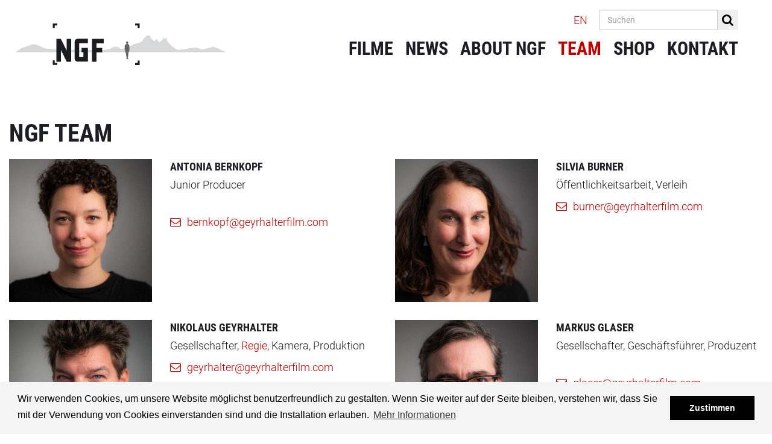

--- FILE ---
content_type: text/html;charset=UTF-8
request_url: https://www.geyrhalterfilm.com/team
body_size: 13754
content:
<!DOCTYPE html><html lang="de"><head><meta http-equiv="Content-Type" content="text/html; charset=UTF-8"><base href="https://www.geyrhalterfilm.com/jart/prj3/geyrhalter/main.jart"><meta name="viewport" content="width=device-width, initial-scale=1.0"><link href="main.css" rel="styleSheet" type="text/css"><title>NGF - Nikolaus Geyrhalter Filmproduktion - Team</title><meta property="og:title" content="NGF - Nikolaus Geyrhalter Filmproduktion - Team"><meta name="description" content=""><meta name="keywords" content=""><script type="text/javascript" src="indexes/main/packages/widget_html/widget_html.js"></script><meta name="google-site-verification" content="8kYjxHj2Qy38jouynj3Szhk8V0m4MbO00rNJjGAeH2s"><meta name="google-site-verification" content="RnDIC7epLjcZSEgu_En0hEn0m97kr6blGGrbp3OIX3Y"><meta name="google-site-verification" content="XzoTIYx_oPUVwUDpY0xAW4CWWPPz9rwY3fNzecjx79I"><link href="resources/favicon/apple-touch-icon.png" rel="apple-touch-icon" sizes="180x180"><link href="resources/favicon/favicon-32x32.png" rel="icon" sizes="32x32" type="image/png"><link href="resources/favicon/favicon-16x16.png" rel="icon" sizes="16x16" type="image/png"><link href="resources/favicon/manifest.json" rel="manifest"><link href="resources/favicon/safari-pinned-tab.svg" rel="mask-icon" sizes="#ffffff"><meta content="#ffffff" name="theme-color"></head><body data-rel="de" data-reserve-mode="active" data-content-id="1497604508274" data-j-project="geyrhalter" data-j-index="main" class="no-blobedit de active no-js content-id-1497604508274 "><header class=""><div class="navbar-fixed-top"><div class="container"><div class="row"><div class="col-md-4 col-sm-4 col-xs-8"><div class="logozeile"><a class="logo text-center" href="/"><img src="resources/images/logo.png" class="img-responsive"></a></div></div><div class="col-md-8 col-sm-8 col-xs-12"><div class="pull-right"><nav class="navbar"><div class="container"><div class="navbar-header"><button type="button" class="navbar-toggle" data-toggle="collapse" data-target=".navbar-collapse"><span class="icon-bar"></span><span class="icon-bar"></span><span class="icon-bar"></span></button></div><div class="collapse navbar-collapse"><div class="hidden-xs"><form action="/suchergebnis" class="searchForm" method="POST"><input class="form-control" name="search" placeholder="Suchen" required="" type="text"><button class="btn btn-secondary" type="submit"><i class="fa fa-search"></i></button></form></div><div class="hidden-xs"><div class="release-switch"><a href="/en/team">EN</a></div></div><ul class="nav navbar-nav"><li class=""><a href="/filme">Filme</a></li><li class=""><a href="/news">News</a></li><li class="xxdropdown "><a class="dropdown-togglexx" data-toggle="dropdownxx" role="button" aria-haspopup="true" aria-expanded="false" href="/about_ngf">About NGF</a></li><li class="active "><a href="/team">Team</a></li><li class=""><a href="/shop">Shop</a></li><li class=""><a href="/kontakt">Kontakt</a></li></ul><div class="visible-xs"><form action="/suchergebnis" class="searchForm" method="POST"><input class="form-control" name="search" placeholder="Suchen" required="" type="text"><button class="btn btn-secondary" type="submit"><i class="fa fa-search"></i></button></form></div><div class="visible-xs"><div class="release-switch"><a href="/jart/prj3/geyrhalter/main.jart?rel=en&amp;reserve-mode=active&amp;content-id=1497604508274&amp;film_id=">EN</a></div></div></div></div></nav></div></div></div></div></div></header><main id="main"><div class="container"><div class="row"><div class="col-sm-12"><div class="main-content"><div class="row "><div class="col-md-12  contentblock  " style=""><div class="intro"><h1>NGF Team</h1><div class="abstrakt"></div></div><div class=" content"></div></div></div><div class="row "><div class="col-md-6  contentblock  " style=""><div class=" content"><div class="team-teaser"><div class="row"><div class="col-sm-5"><div class="img-responsive"><img src="/jart/prj3/geyrhalter/images/cache/ba28f964e139de3945caf69a9a756f6b/0x5689E30E9A88ABD1EF5AD61743D2F49E.jpeg" width="800" height="800" alt=": "></div></div><div class="col-sm-7"><div class="text-content"><h3>Antonia Bernkopf</h3><div><span class="avtext">Junior Producer</span><br /><br /></div><div class="email"><a href="mailto:bernkopf@geyrhalterfilm.com"><span class="fa fa-envelope-o"></span><span>bernkopf@geyrhalterfilm.com</span></a></div></div></div></div></div></div></div><div class="col-md-6  contentblock  " style=""><div class=" content"><div class="team-teaser"><div class="row"><div class="col-sm-5"><div class="img-responsive"><img src="/jart/prj3/geyrhalter/images/cache/6d2e218ea5663d8556397f0fdddbe964/0x1C0A3B6E593DB2AE465A7BEB32CE9764.jpeg" width="800" height="800" alt=": "></div></div><div class="col-sm-7"><div class="text-content"><h3>Silvia Burner</h3><div><span class="avtext">Öffentlichkeitsarbeit, Verleih</span></div><div class="email"><a href="mailto:burner@geyrhalterfilm.com"><span class="fa fa-envelope-o"></span><span>burner@geyrhalterfilm.com</span></a></div></div></div></div></div></div></div></div><div class="row "><div class="col-md-6  contentblock  " style=""><div class=" content"><div class="team-teaser"><div class="row"><div class="col-sm-5"><div class="img-responsive"><img src="/jart/prj3/geyrhalter/images/cache/4a86d351d8505e80a31e111d739ae5ef/0x4C267860CFF3CAD11B9BCB0A23A3C0D5.jpeg" width="800" height="800" alt=": "></div></div><div class="col-sm-7"><div class="text-content"><h3>Nikolaus Geyrhalter</h3><div><span class="avtext">Gesellschafter, </span><a rev="_blank" href="https://www.geyrhalterfilm.com/about_ngf/filmographie_nikolaus_geyrhalter" class="avtext"><span class="avtext">Regie</span></a><span class="avtext">, Kamera, Produktion</span><br /></div><div class="email"><a href="mailto:geyrhalter@geyrhalterfilm.com"><span class="fa fa-envelope-o"></span><span>geyrhalter@geyrhalterfilm.com</span></a></div></div></div></div></div></div></div><div class="col-md-6  contentblock  " style=""><div class=" content"><div class="team-teaser"><div class="row"><div class="col-sm-5"><div class="img-responsive"><img src="/jart/prj3/geyrhalter/images/cache/2d5870fe3d73e08244580c3fddb14151/0x74098ACAD5096BA679861D4EADC00650.jpeg" width="800" height="800" alt=": "></div></div><div class="col-sm-7"><div class="text-content"><h3>Markus Glaser</h3><div><span class="avtext">Gesellschafter, Geschäftsführer, Produzent</span><br /><br /></div><div class="email"><a href="mailto:glaser@geyrhalterfilm.com"><span class="fa fa-envelope-o"></span><span>glaser@geyrhalterfilm.com</span></a></div></div></div></div></div></div></div></div><div class="row "><div class="col-md-6  contentblock  " style=""><div class=" content"><div class="team-teaser"><div class="row"><div class="col-sm-5"><div class="img-responsive"><img src="/jart/prj3/geyrhalter/images/cache/cb0200ea02444dff2ffde4f0fe212da2/0xD31ECD07DEA100365E3D2574E3820E5E.jpeg" width="800" height="800" alt=": "></div></div><div class="col-sm-7"><div class="text-content"><h3>Philipp Hillebrand</h3><div><span class="avtext">Postproduktion</span></div><div class="email"><a href="mailto:hillebrand@geyrhalterfilm.com"><span class="fa fa-envelope-o"></span><span>hillebrand@geyrhalterfilm.com</span></a></div></div></div></div></div></div></div><div class="col-md-6  contentblock  " style=""><div class=" content"><div class="team-teaser"><div class="row"><div class="col-sm-5"><div class="img-responsive"><img src="/jart/prj3/geyrhalter/images/cache/15f891bf1a8c658a26c83c47c241ffdd/0x77232E64E170CEC43AC2D429A2D23106.jpeg" width="800" height="800" alt=": "></div></div><div class="col-sm-7"><div class="text-content"><h3>Barbara Kern</h3><div><span class="avtext">Office Management, Finanzen</span></div><div class="email"><a href="mailto:kern@geyrhalterfilm.com"><span class="fa fa-envelope-o"></span><span>kern@geyrhalterfilm.com</span></a></div></div></div></div></div></div></div></div><div class="row "><div class="col-md-6  contentblock  " style=""><div class=" content"></div></div><div class="col-md-6  contentblock  " style=""><div class=" content"></div></div></div><div class="row "><div class="col-md-6  contentblock  " style=""><div class=" content"><div class="team-teaser"><div class="row"><div class="col-sm-5"><div class="img-responsive"><img src="/jart/prj3/geyrhalter/images/cache/9b012997c651022d492639215e05d4da/0xA949BAD1E8B33E7786FC3BC569118BC4.jpeg" width="800" height="800" alt=": "></div></div><div class="col-sm-7"><div class="text-content"><h3>Michael Kitzberger</h3><div><span class="avtext">Gesellschafter, Geschäftsführer, Produzent</span><br /></div><div class="email"><a href="mailto:kitzberger@geyrhalterfilm.com"><span class="fa fa-envelope-o"></span><span>kitzberger@geyrhalterfilm.com</span></a></div></div></div></div></div></div></div><div class="col-md-6  contentblock  " style=""><div class=" content"><div class="team-teaser"><div class="row"><div class="col-sm-5"><div class="img-responsive"><img src="/jart/prj3/geyrhalter/images/cache/27c3efc91c3f65102d5029fd80b04064/0xBC089B827162B831AE20B975ABD55FEE.jpeg" width="800" height="800" alt=": "></div></div><div class="col-sm-7"><div class="text-content"><h3>Selina Nenning</h3><div><span class="avtext">Junior Producer</span></div><div class="email"><a href="mailto:nenning@geyrhalterfilm.com"><span class="fa fa-envelope-o"></span><span>nenning@geyrhalterfilm.com</span></a></div></div></div></div></div></div></div></div><div class="row "><div class="col-md-6  contentblock  " style=""><div class=" content"><div class="team-teaser"><div class="row"><div class="col-sm-5"><div class="img-responsive"><img src="/jart/prj3/geyrhalter/images/cache/33c754c6142e6933c93f50c896fcbde1/0xF37FE7CEBEE24EBCE610FB9BE03C6278.jpeg" width="800" height="800" alt=": "></div></div><div class="col-sm-7"><div class="text-content"><h3>Katharina Posch</h3><div><span class="avtext">Gesellschafterin, Geschäftsführerin, Produzentin</span><br /><br /></div><div class="email"><a href="mailto:posch@geyrhalterfilm.com"><span class="fa fa-envelope-o"></span><span>posch@geyrhalterfilm.com</span></a></div></div></div></div></div></div></div><div class="col-md-6  contentblock  " style=""><div class=" content"><div class="team-teaser"><div class="row"><div class="col-sm-5"><div class="img-responsive"><img src="/jart/prj3/geyrhalter/images/cache/d984503b7e5c3a501fd031e28a187ee7/0x7EC2A3B7058B8D7F92336D51350B9642.jpeg" width="800" height="800" alt=": "></div></div><div class="col-sm-7"><div class="text-content"><h3>Wolfgang Widerhofer</h3><div><span class="avtext">Gesellschafter, Produzent</span></div><div class="email"><a href="mailto:widerhofer@geyrhalterfilm.com"><span class="fa fa-envelope-o"></span><span>widerhofer@geyrhalterfilm.com</span></a></div></div></div></div></div></div></div></div><div class="row "><div class="col-md-6  contentblock  " style=""><div class=" content"></div></div><div class="col-md-6  contentblock  " style=""><div class=" content"></div></div></div>&nbsp;&nbsp;</div></div></div></div></main><footer><div class="container"><div class="footer-inner"><div class="footer-formular-main"><div class="form-helper">&nbsp;</div></div><div class="row"><div class="col-sm-12"><div class="footer-wrapper"><div class="row "><div class="col-md-3  contentblock  " style=""><div class=" content"><div class="text-content"><span class="avtext">CONTACT</span><br /><span class="avtext">Nikolaus Geyrhalter Filmproduktion GmbH</span><br /><span class="avtext">Hildebrandgasse 26</span><br /><span class="avtext">A - 1180 Vienna</span><br /><br /><span class="avtext">T +43 1 4030162</span><br /><span class="avtext">E </span><script type="text/javascript">document.write('<' + '' + 'a c'  + '' + 'lass="avtext"' + '' + 'h' + 'ref="' + 'm' + '' + 'ail' + '' + 'to:' + 'info' + '' + (' ').replace(' ', '') + '@' + '' + 'geyrhalterfilm.com' + '' + '">' + 'info@geyrhalterfilm.com' + '</' + '' + 'a' + '>');</script><br /><br /></div></div></div><div class="col-md-3  contentblock  " style=""><div class=" content"></div></div><div class="col-md-3  contentblock  " style=""><div class=" content"></div></div><div class="col-md-3  contentblock  " style=""><div class=" content"><div class="widget"><div class="footer-social">
<a class="social-icon" href="https://www.facebook.com/geyrhalterfilm/" target="_blank">
<i class="fa fa-facebook" aria-hidden="true"></i>
</a>

<div class="footer-social">
<a class="social-icon" href="https://www.instagram.com/geyrhalterfilm/" target="_blank">
<i class="fa fa-instagram" aria-hidden="true"></i>
</a>

<a class="social-icon" href="https://vimeo.com/geyrhalterfilm/vod_pages" target="_blank">
<i class="fa fa-vimeo" aria-hidden="true"></i>
</a>

<a class="social-icon" href="https://www.youtube.com/user/Geyrhalterfilm" target="_blank">
<i class="fa fa-youtube" aria-hidden="true"></i>
</a>
</div>&nbsp;</div><div class="text-content"><div class="avtext" style="text-align: right;"><br /><br /><span class="avtext">© 2026 Nikolaus Geyrhalter</span><br /><span class="avtext">Filmproduktion GmbH</span><br /><br /><span class="avtext">All rights reserved </span><a href="/impressum" class="avtext"><span class="avtext">Impressum</span></a><span class="avtext"> & </span><a href="/disclaimer" class="avtext"><span class="avtext">Disclaimer</span></a><br /><a rev="_blank" href="https://www.geyrhalterfilm.com/datenschutzerklaerung" class="avtext"><span class="avtext">Datenschutzerklärung</span></a><br /><span class="avtext"> </span></div></div></div></div></div></div></div></div><a class="scrollToTop" href="#" title="Scroll To Top"></a></div></div></footer><script type="text/javascript" src="main.js"></script></body></html>

--- FILE ---
content_type: text/css
request_url: https://www.geyrhalterfilm.com/jart/prj3/geyrhalter/main.css
body_size: 362951
content:
/*AUTO GENERATED over gen-cc-file.js 
 DO NOT EDIT!*/
/******************************************************************************************/
/*** import /prj3/geyrhalter/resources/jquery/bootstrap/css/bootstrap.css ***/
/******************************************************************************************/
/*! * Bootstrap v3.0.0 * * Copyright 2013 Twitter, Inc * Licensed under the Apache License v2.0 * http://www.apache.org/licenses/LICENSE-2.0 * * Designed and built with all the love in the world @twitter by @mdo and @fat. */
article,aside,details,figcaption,figure,footer,header,hgroup,main,nav,section,summary{display:block;}
audio,canvas,video{display:inline-block;}
audio:not([controls]){display:none;height:0;}
[hidden]{display:none;}
html{font-family:sans-serif;-webkit-text-size-adjust:100%;-ms-text-size-adjust:100%;}
body{margin:0;}
a:focus{outline:thin dotted;}
a:active,a:hover{outline:0;}
h1{font-size:2em;margin:0.67em 0;}
abbr[title]{border-bottom:1px dotted;}
b,strong{font-weight:bold;}
dfn{font-style:italic;}
hr{-moz-box-sizing:content-box;box-sizing:content-box;height:0;}
mark{background:#ff0;color:#000;}
code,kbd,pre,samp{font-family:monospace, serif;font-size:1em;}
pre{white-space:pre-wrap;}
q{quotes:"\201C" "\201D" "\2018" "\2019";}
small{font-size:80%;}
sub,sup{font-size:75%;line-height:0;position:relative;vertical-align:baseline;}
sup{top:-0.5em;}
sub{bottom:-0.25em;}
img{border:0;}
svg:not(:root){overflow:hidden;}
figure{margin:0;}
fieldset{border:1px solid #c0c0c0;margin:0 2px;padding:0.35em 0.625em 0.75em;}
legend{border:0;padding:0;}
button,input,select,textarea{font-family:inherit;font-size:100%;margin:0;}
button,input{line-height:normal;}
button,select{text-transform:none;}
button,html input[type="button"],input[type="reset"],input[type="submit"]{-webkit-appearance:button;cursor:pointer;}
button[disabled],html input[disabled]{cursor:default;}
input[type="checkbox"],input[type="radio"]{box-sizing:border-box;padding:0;}
input[type="search"]{-webkit-appearance:textfield;-moz-box-sizing:content-box;-webkit-box-sizing:content-box;box-sizing:content-box;}
input[type="search"]::-webkit-search-cancel-button,input[type="search"]::-webkit-search-decoration{-webkit-appearance:none;}
button::-moz-focus-inner,input::-moz-focus-inner{border:0;padding:0;}
textarea{overflow:auto;vertical-align:top;}
table{border-collapse:collapse;border-spacing:0;}
*,*:before,*:after{-webkit-box-sizing:border-box;-moz-box-sizing:border-box;box-sizing:border-box;}
html{font-size:62.5%;-webkit-tap-highlight-color:rgba(0, 0, 0, 0);}
body{font-family:"Helvetica Neue",Helvetica,Arial,sans-serif;font-size:14px;line-height:1.428571429;color:#333333;background-color:#ffffff;}
input,button,select,textarea{font-family:inherit;font-size:inherit;line-height:inherit;}
button,input,select[multiple],textarea{background-image:none;}
a{color:#428bca;text-decoration:none;}
a:hover,a:focus{color:#2a6496;text-decoration:underline;}
a:focus{outline:thin dotted #333;outline:5px auto -webkit-focus-ring-color;outline-offset:-2px;}
img{vertical-align:middle;}
.img-responsive{display:block;max-width:100%;height:auto;}
.img-rounded{border-radius:6px;}
.img-thumbnail{padding:4px;line-height:1.428571429;background-color:#ffffff;border:1px solid #dddddd;border-radius:4px;-webkit-transition:all 0.2s ease-in-out;transition:all 0.2s ease-in-out;display:inline-block;max-width:100%;height:auto;}
.img-circle{border-radius:50%;}
hr{margin-top:20px;margin-bottom:20px;border:0;border-top:1px solid #eeeeee;}
.sr-only{position:absolute;width:1px;height:1px;margin:-1px;padding:0;overflow:hidden;clip:rect(0 0 0 0);border:0;}
@media print{*{text-shadow:none !important;color:#000 !important;background:transparent !important;box-shadow:none !important;}
 a,a:visited{text-decoration:underline;}
 a[href]:after{content:" (" attr(href) ")";}
 abbr[title]:after{content:" (" attr(title) ")";}
 .ir a:after,a[href^="javascript:"]:after,a[href^="#"]:after{content:"";}
 pre,blockquote{border:1px solid #999;page-break-inside:avoid;}
 thead{display:table-header-group;}
 tr,img{page-break-inside:avoid;}
 img{max-width:100% !important;}
 @page{margin:2cm .5cm;}
p,h2,h3{orphans:3;widows:3;}
 h2,h3{page-break-after:avoid;}
 .navbar{display:none;}
 .table td,.table th{background-color:#fff !important;}
 .btn>.caret,.dropup>.btn>.caret{border-top-color:#000 !important;}
 .label{border:1px solid #000;}
 .table{border-collapse:collapse !important;}
 .table-bordered th,.table-bordered td{border:1px solid #ddd !important;}
}
p{margin:0 0 10px;}
.lead{margin-bottom:20px;font-size:16.099999999999998px;font-weight:200;line-height:1.4;}
@media (min-width:768px){.lead{font-size:21px;}
}
small{font-size:85%;}
cite{font-style:normal;}
.text-muted{color:#999999;}
.text-primary{color:#428bca;}
.text-warning{color:#c09853;}
.text-danger{color:#b94a48;}
.text-success{color:#468847;}
.text-info{color:#3a87ad;}
.text-left{text-align:left;}
.text-right{text-align:right;}
.text-center{text-align:center;}
h1,h2,h3,h4,h5,h6,.h1,.h2,.h3,.h4,.h5,.h6{font-family:"Helvetica Neue",Helvetica,Arial,sans-serif;font-weight:500;line-height:1.1;}
h1 small,h2 small,h3 small,h4 small,h5 small,h6 small,.h1 small,.h2 small,.h3 small,.h4 small,.h5 small,.h6 small{font-weight:normal;line-height:1;color:#999999;}
h1,h2,h3{margin-top:20px;margin-bottom:10px;}
h4,h5,h6{margin-top:10px;margin-bottom:10px;}
h1,.h1{font-size:36px;}
h2,.h2{font-size:30px;}
h3,.h3{font-size:24px;}
h4,.h4{font-size:18px;}
h5,.h5{font-size:14px;}
h6,.h6{font-size:12px;}
h1 small,.h1 small{font-size:24px;}
h2 small,.h2 small{font-size:18px;}
h3 small,.h3 small,h4 small,.h4 small{font-size:14px;}
.page-header{padding-bottom:9px;margin:40px 0 20px;border-bottom:1px solid #eeeeee;}
ul,ol{margin-top:0;margin-bottom:10px;}
ul ul,ol ul,ul ol,ol ol{margin-bottom:0;}
.list-unstyled{padding-left:0;list-style:none;}
.list-inline{padding-left:0;list-style:none;}
.list-inline>li{display:inline-block;padding-left:5px;padding-right:5px;}
dl{margin-bottom:20px;}
dt,dd{line-height:1.428571429;}
dt{font-weight:bold;}
dd{margin-left:0;}
@media (min-width:768px){.dl-horizontal dt{float:left;width:160px;clear:left;text-align:right;overflow:hidden;text-overflow:ellipsis;white-space:nowrap;}
 .dl-horizontal dd{margin-left:180px;}
.dl-horizontal dd:before,.dl-horizontal dd:after{content:" ";display:table;}
 .dl-horizontal dd:after{clear:both;}
 .dl-horizontal dd:before,.dl-horizontal dd:after{content:" ";display:table;}
 .dl-horizontal dd:after{clear:both;}
}
abbr[title],abbr[data-original-title]{cursor:help;border-bottom:1px dotted #999999;}
abbr.initialism{font-size:90%;text-transform:uppercase;}
blockquote{padding:10px 20px;margin:0 0 20px;border-left:5px solid #eeeeee;}
blockquote p{font-size:17.5px;font-weight:300;line-height:1.25;}
blockquote p:last-child{margin-bottom:0;}
blockquote small{display:block;line-height:1.428571429;color:#999999;}
blockquote small:before{content:'\2014 \00A0';}
blockquote.pull-right{padding-right:15px;padding-left:0;border-right:5px solid #eeeeee;border-left:0;}
blockquote.pull-right p,blockquote.pull-right small{text-align:right;}
blockquote.pull-right small:before{content:'';}
blockquote.pull-right small:after{content:'\00A0 \2014';}
q:before,q:after,blockquote:before,blockquote:after{content:"";}
address{display:block;margin-bottom:20px;font-style:normal;line-height:1.428571429;}
code,pre{font-family:Monaco,Menlo,Consolas,"Courier New",monospace;}
code{padding:2px 4px;font-size:90%;color:#c7254e;background-color:#f9f2f4;white-space:nowrap;border-radius:4px;}
pre{display:block;padding:9.5px;margin:0 0 10px;font-size:13px;line-height:1.428571429;word-break:break-all;word-wrap:break-word;color:#333333;background-color:#f5f5f5;border:1px solid #cccccc;border-radius:4px;}
pre.prettyprint{margin-bottom:20px;}
pre code{padding:0;font-size:inherit;color:inherit;white-space:pre-wrap;background-color:transparent;border:0;}
.pre-scrollable{max-height:340px;overflow-y:scroll;}
.container{margin-right:auto;margin-left:auto;padding-left:15px;padding-right:15px;}
.container:before,.container:after{content:" ";display:table;}
.container:after{clear:both;}
.container:before,.container:after{content:" ";display:table;}
.container:after{clear:both;}
.row{margin-left:-15px;margin-right:-15px;}
.row:before,.row:after{content:" ";display:table;}
.row:after{clear:both;}
.row:before,.row:after{content:" ";display:table;}
.row:after{clear:both;}
.col-xs-1,.col-xs-2,.col-xs-3,.col-xs-4,.col-xs-5,.col-xs-6,.col-xs-7,.col-xs-8,.col-xs-9,.col-xs-10,.col-xs-11,.col-xs-12,.col-sm-1,.col-sm-2,.col-sm-3,.col-sm-4,.col-sm-5,.col-sm-6,.col-sm-7,.col-sm-8,.col-sm-9,.col-sm-10,.col-sm-11,.col-sm-12,.col-md-1,.col-md-2,.col-md-3,.col-md-4,.col-md-5,.col-md-6,.col-md-7,.col-md-8,.col-md-9,.col-md-10,.col-md-11,.col-md-12,.col-lg-1,.col-lg-2,.col-lg-3,.col-lg-4,.col-lg-5,.col-lg-6,.col-lg-7,.col-lg-8,.col-lg-9,.col-lg-10,.col-lg-11,.col-lg-12{position:relative;min-height:1px;padding-left:15px;padding-right:15px;}
.col-xs-1,.col-xs-2,.col-xs-3,.col-xs-4,.col-xs-5,.col-xs-6,.col-xs-7,.col-xs-8,.col-xs-9,.col-xs-10,.col-xs-11{float:left;}
.col-xs-1{width:8.333333333333332%;}
.col-xs-2{width:16.666666666666664%;}
.col-xs-3{width:25%;}
.col-xs-4{width:33.33333333333333%;}
.col-xs-5{width:41.66666666666667%;}
.col-xs-6{width:50%;}
.col-xs-7{width:58.333333333333336%;}
.col-xs-8{width:66.66666666666666%;}
.col-xs-9{width:75%;}
.col-xs-10{width:83.33333333333334%;}
.col-xs-11{width:91.66666666666666%;}
.col-xs-12{width:100%;}
@media (min-width:768px){.container{max-width:750px;}
 .col-sm-1,.col-sm-2,.col-sm-3,.col-sm-4,.col-sm-5,.col-sm-6,.col-sm-7,.col-sm-8,.col-sm-9,.col-sm-10,.col-sm-11{float:left;}
 .col-sm-1{width:8.333333333333332%;}
 .col-sm-2{width:16.666666666666664%;}
 .col-sm-3{width:25%;}
 .col-sm-4{width:33.33333333333333%;}
 .col-sm-5{width:41.66666666666667%;}
 .col-sm-6{width:50%;}
 .col-sm-7{width:58.333333333333336%;}
 .col-sm-8{width:66.66666666666666%;}
 .col-sm-9{width:75%;}
 .col-sm-10{width:83.33333333333334%;}
 .col-sm-11{width:91.66666666666666%;}
 .col-sm-12{width:100%;}
 .col-sm-push-1{left:8.333333333333332%;}
 .col-sm-push-2{left:16.666666666666664%;}
 .col-sm-push-3{left:25%;}
 .col-sm-push-4{left:33.33333333333333%;}
 .col-sm-push-5{left:41.66666666666667%;}
 .col-sm-push-6{left:50%;}
 .col-sm-push-7{left:58.333333333333336%;}
 .col-sm-push-8{left:66.66666666666666%;}
 .col-sm-push-9{left:75%;}
 .col-sm-push-10{left:83.33333333333334%;}
 .col-sm-push-11{left:91.66666666666666%;}
 .col-sm-pull-1{right:8.333333333333332%;}
 .col-sm-pull-2{right:16.666666666666664%;}
 .col-sm-pull-3{right:25%;}
 .col-sm-pull-4{right:33.33333333333333%;}
 .col-sm-pull-5{right:41.66666666666667%;}
 .col-sm-pull-6{right:50%;}
 .col-sm-pull-7{right:58.333333333333336%;}
 .col-sm-pull-8{right:66.66666666666666%;}
 .col-sm-pull-9{right:75%;}
 .col-sm-pull-10{right:83.33333333333334%;}
 .col-sm-pull-11{right:91.66666666666666%;}
 .col-sm-offset-1{margin-left:8.333333333333332%;}
 .col-sm-offset-2{margin-left:16.666666666666664%;}
 .col-sm-offset-3{margin-left:25%;}
 .col-sm-offset-4{margin-left:33.33333333333333%;}
 .col-sm-offset-5{margin-left:41.66666666666667%;}
 .col-sm-offset-6{margin-left:50%;}
 .col-sm-offset-7{margin-left:58.333333333333336%;}
 .col-sm-offset-8{margin-left:66.66666666666666%;}
 .col-sm-offset-9{margin-left:75%;}
 .col-sm-offset-10{margin-left:83.33333333333334%;}
 .col-sm-offset-11{margin-left:91.66666666666666%;}
}
@media (min-width:992px){.container{max-width:970px;}
 .col-md-1,.col-md-2,.col-md-3,.col-md-4,.col-md-5,.col-md-6,.col-md-7,.col-md-8,.col-md-9,.col-md-10,.col-md-11{float:left;}
 .col-md-1{width:8.333333333333332%;}
 .col-md-2{width:16.666666666666664%;}
 .col-md-3{width:25%;}
 .col-md-4{width:33.33333333333333%;}
 .col-md-5{width:41.66666666666667%;}
 .col-md-6{width:50%;}
 .col-md-7{width:58.333333333333336%;}
 .col-md-8{width:66.66666666666666%;}
 .col-md-9{width:75%;}
 .col-md-10{width:83.33333333333334%;}
 .col-md-11{width:91.66666666666666%;}
 .col-md-12{width:100%;}
 .col-md-push-0{left:auto;}
 .col-md-push-1{left:8.333333333333332%;}
 .col-md-push-2{left:16.666666666666664%;}
 .col-md-push-3{left:25%;}
 .col-md-push-4{left:33.33333333333333%;}
 .col-md-push-5{left:41.66666666666667%;}
 .col-md-push-6{left:50%;}
 .col-md-push-7{left:58.333333333333336%;}
 .col-md-push-8{left:66.66666666666666%;}
 .col-md-push-9{left:75%;}
 .col-md-push-10{left:83.33333333333334%;}
 .col-md-push-11{left:91.66666666666666%;}
 .col-md-pull-0{right:auto;}
 .col-md-pull-1{right:8.333333333333332%;}
 .col-md-pull-2{right:16.666666666666664%;}
 .col-md-pull-3{right:25%;}
 .col-md-pull-4{right:33.33333333333333%;}
 .col-md-pull-5{right:41.66666666666667%;}
 .col-md-pull-6{right:50%;}
 .col-md-pull-7{right:58.333333333333336%;}
 .col-md-pull-8{right:66.66666666666666%;}
 .col-md-pull-9{right:75%;}
 .col-md-pull-10{right:83.33333333333334%;}
 .col-md-pull-11{right:91.66666666666666%;}
 .col-md-offset-0{margin-left:0;}
 .col-md-offset-1{margin-left:8.333333333333332%;}
 .col-md-offset-2{margin-left:16.666666666666664%;}
 .col-md-offset-3{margin-left:25%;}
 .col-md-offset-4{margin-left:33.33333333333333%;}
 .col-md-offset-5{margin-left:41.66666666666667%;}
 .col-md-offset-6{margin-left:50%;}
 .col-md-offset-7{margin-left:58.333333333333336%;}
 .col-md-offset-8{margin-left:66.66666666666666%;}
 .col-md-offset-9{margin-left:75%;}
 .col-md-offset-10{margin-left:83.33333333333334%;}
 .col-md-offset-11{margin-left:91.66666666666666%;}
}
@media (min-width:1200px){.container{max-width:1170px;}
 .col-lg-1,.col-lg-2,.col-lg-3,.col-lg-4,.col-lg-5,.col-lg-6,.col-lg-7,.col-lg-8,.col-lg-9,.col-lg-10,.col-lg-11{float:left;}
 .col-lg-1{width:8.333333333333332%;}
 .col-lg-2{width:16.666666666666664%;}
 .col-lg-3{width:25%;}
 .col-lg-4{width:33.33333333333333%;}
 .col-lg-5{width:41.66666666666667%;}
 .col-lg-6{width:50%;}
 .col-lg-7{width:58.333333333333336%;}
 .col-lg-8{width:66.66666666666666%;}
 .col-lg-9{width:75%;}
 .col-lg-10{width:83.33333333333334%;}
 .col-lg-11{width:91.66666666666666%;}
 .col-lg-12{width:100%;}
 .col-lg-push-0{left:auto;}
 .col-lg-push-1{left:8.333333333333332%;}
 .col-lg-push-2{left:16.666666666666664%;}
 .col-lg-push-3{left:25%;}
 .col-lg-push-4{left:33.33333333333333%;}
 .col-lg-push-5{left:41.66666666666667%;}
 .col-lg-push-6{left:50%;}
 .col-lg-push-7{left:58.333333333333336%;}
 .col-lg-push-8{left:66.66666666666666%;}
 .col-lg-push-9{left:75%;}
 .col-lg-push-10{left:83.33333333333334%;}
 .col-lg-push-11{left:91.66666666666666%;}
 .col-lg-pull-0{right:auto;}
 .col-lg-pull-1{right:8.333333333333332%;}
 .col-lg-pull-2{right:16.666666666666664%;}
 .col-lg-pull-3{right:25%;}
 .col-lg-pull-4{right:33.33333333333333%;}
 .col-lg-pull-5{right:41.66666666666667%;}
 .col-lg-pull-6{right:50%;}
 .col-lg-pull-7{right:58.333333333333336%;}
 .col-lg-pull-8{right:66.66666666666666%;}
 .col-lg-pull-9{right:75%;}
 .col-lg-pull-10{right:83.33333333333334%;}
 .col-lg-pull-11{right:91.66666666666666%;}
 .col-lg-offset-0{margin-left:0;}
 .col-lg-offset-1{margin-left:8.333333333333332%;}
 .col-lg-offset-2{margin-left:16.666666666666664%;}
 .col-lg-offset-3{margin-left:25%;}
 .col-lg-offset-4{margin-left:33.33333333333333%;}
 .col-lg-offset-5{margin-left:41.66666666666667%;}
 .col-lg-offset-6{margin-left:50%;}
 .col-lg-offset-7{margin-left:58.333333333333336%;}
 .col-lg-offset-8{margin-left:66.66666666666666%;}
 .col-lg-offset-9{margin-left:75%;}
 .col-lg-offset-10{margin-left:83.33333333333334%;}
 .col-lg-offset-11{margin-left:91.66666666666666%;}
}
table{max-width:100%;background-color:transparent;}
th{text-align:left;}
.table{width:100%;margin-bottom:20px;}
.table thead>tr>th,.table tbody>tr>th,.table tfoot>tr>th,.table thead>tr>td,.table tbody>tr>td,.table tfoot>tr>td{padding:8px;line-height:1.428571429;vertical-align:top;border-top:1px solid #dddddd;}
.table thead>tr>th{vertical-align:bottom;border-bottom:2px solid #dddddd;}
.table caption+thead tr:first-child th,.table colgroup+thead tr:first-child th,.table thead:first-child tr:first-child th,.table caption+thead tr:first-child td,.table colgroup+thead tr:first-child td,.table thead:first-child tr:first-child td{border-top:0;}
.table tbody+tbody{border-top:2px solid #dddddd;}
.table .table{background-color:#ffffff;}
.table-condensed thead>tr>th,.table-condensed tbody>tr>th,.table-condensed tfoot>tr>th,.table-condensed thead>tr>td,.table-condensed tbody>tr>td,.table-condensed tfoot>tr>td{padding:5px;}
.table-bordered{border:1px solid #dddddd;}
.table-bordered>thead>tr>th,.table-bordered>tbody>tr>th,.table-bordered>tfoot>tr>th,.table-bordered>thead>tr>td,.table-bordered>tbody>tr>td,.table-bordered>tfoot>tr>td{border:1px solid #dddddd;}
.table-bordered>thead>tr>th,.table-bordered>thead>tr>td{border-bottom-width:2px;}
.table-striped>tbody>tr:nth-child(odd)>td,.table-striped>tbody>tr:nth-child(odd)>th{background-color:#f9f9f9;}
.table-hover>tbody>tr:hover>td,.table-hover>tbody>tr:hover>th{background-color:#f5f5f5;}
table col[class*="col-"]{float:none;display:table-column;}
table td[class*="col-"],table th[class*="col-"]{float:none;display:table-cell;}
.table>thead>tr>td.active,.table>tbody>tr>td.active,.table>tfoot>tr>td.active,.table>thead>tr>th.active,.table>tbody>tr>th.active,.table>tfoot>tr>th.active,.table>thead>tr.active>td,.table>tbody>tr.active>td,.table>tfoot>tr.active>td,.table>thead>tr.active>th,.table>tbody>tr.active>th,.table>tfoot>tr.active>th{background-color:#f5f5f5;}
.table>thead>tr>td.success,.table>tbody>tr>td.success,.table>tfoot>tr>td.success,.table>thead>tr>th.success,.table>tbody>tr>th.success,.table>tfoot>tr>th.success,.table>thead>tr.success>td,.table>tbody>tr.success>td,.table>tfoot>tr.success>td,.table>thead>tr.success>th,.table>tbody>tr.success>th,.table>tfoot>tr.success>th{background-color:#dff0d8;border-color:#d6e9c6;}
.table-hover>tbody>tr>td.success:hover,.table-hover>tbody>tr>th.success:hover,.table-hover>tbody>tr.success:hover>td{background-color:#d0e9c6;border-color:#c9e2b3;}
.table>thead>tr>td.danger,.table>tbody>tr>td.danger,.table>tfoot>tr>td.danger,.table>thead>tr>th.danger,.table>tbody>tr>th.danger,.table>tfoot>tr>th.danger,.table>thead>tr.danger>td,.table>tbody>tr.danger>td,.table>tfoot>tr.danger>td,.table>thead>tr.danger>th,.table>tbody>tr.danger>th,.table>tfoot>tr.danger>th{background-color:#f2dede;border-color:#eed3d7;}
.table-hover>tbody>tr>td.danger:hover,.table-hover>tbody>tr>th.danger:hover,.table-hover>tbody>tr.danger:hover>td{background-color:#ebcccc;border-color:#e6c1c7;}
.table>thead>tr>td.warning,.table>tbody>tr>td.warning,.table>tfoot>tr>td.warning,.table>thead>tr>th.warning,.table>tbody>tr>th.warning,.table>tfoot>tr>th.warning,.table>thead>tr.warning>td,.table>tbody>tr.warning>td,.table>tfoot>tr.warning>td,.table>thead>tr.warning>th,.table>tbody>tr.warning>th,.table>tfoot>tr.warning>th{background-color:#fcf8e3;border-color:#fbeed5;}
.table-hover>tbody>tr>td.warning:hover,.table-hover>tbody>tr>th.warning:hover,.table-hover>tbody>tr.warning:hover>td{background-color:#faf2cc;border-color:#f8e5be;}
@media (max-width:768px){.table-responsive{width:100%;margin-bottom:15px;overflow-y:hidden;overflow-x:scroll;border:1px solid #dddddd;}
.table-responsive>.table{margin-bottom:0;background-color:#fff;}
.table-responsive>.table>thead>tr>th,.table-responsive>.table>tbody>tr>th,.table-responsive>.table>tfoot>tr>th,.table-responsive>.table>thead>tr>td,.table-responsive>.table>tbody>tr>td,.table-responsive>.table>tfoot>tr>td{white-space:nowrap;}
 .table-responsive>.table-bordered{border:0;}
.table-responsive>.table-bordered>thead>tr>th:first-child,.table-responsive>.table-bordered>tbody>tr>th:first-child,.table-responsive>.table-bordered>tfoot>tr>th:first-child,.table-responsive>.table-bordered>thead>tr>td:first-child,.table-responsive>.table-bordered>tbody>tr>td:first-child,.table-responsive>.table-bordered>tfoot>tr>td:first-child{border-left:0;}
 .table-responsive>.table-bordered>thead>tr>th:last-child,.table-responsive>.table-bordered>tbody>tr>th:last-child,.table-responsive>.table-bordered>tfoot>tr>th:last-child,.table-responsive>.table-bordered>thead>tr>td:last-child,.table-responsive>.table-bordered>tbody>tr>td:last-child,.table-responsive>.table-bordered>tfoot>tr>td:last-child{border-right:0;}
 .table-responsive>.table-bordered>thead>tr:last-child>th,.table-responsive>.table-bordered>tbody>tr:last-child>th,.table-responsive>.table-bordered>tfoot>tr:last-child>th,.table-responsive>.table-bordered>thead>tr:last-child>td,.table-responsive>.table-bordered>tbody>tr:last-child>td,.table-responsive>.table-bordered>tfoot>tr:last-child>td{border-bottom:0;}
}
fieldset{padding:0;margin:0;border:0;}
legend{display:block;width:100%;padding:0;margin-bottom:20px;font-size:21px;line-height:inherit;color:#333333;border:0;border-bottom:1px solid #e5e5e5;}
label{display:inline-block;margin-bottom:5px;font-weight:bold;}
input[type="search"]{-webkit-box-sizing:border-box;-moz-box-sizing:border-box;box-sizing:border-box;}
input[type="radio"],input[type="checkbox"]{margin:4px 0 0;margin-top:1px \9;line-height:normal;}
input[type="file"]{display:block;}
select[multiple],select[size]{height:auto;}
select optgroup{font-size:inherit;font-style:inherit;font-family:inherit;}
input[type="file"]:focus,input[type="radio"]:focus,input[type="checkbox"]:focus{outline:thin dotted #333;outline:5px auto -webkit-focus-ring-color;outline-offset:-2px;}
input[type="number"]::-webkit-outer-spin-button,input[type="number"]::-webkit-inner-spin-button{height:auto;}
.form-control:-moz-placeholder{color:#999999;}
.form-control::-moz-placeholder{color:#999999;}
.form-control:-ms-input-placeholder{color:#999999;}
.form-control::-webkit-input-placeholder{color:#999999;}
.form-control{display:block;width:100%;height:34px;padding:6px 12px;font-size:14px;line-height:1.428571429;color:#555555;vertical-align:middle;background-color:#ffffff;border:1px solid #cccccc;border-radius:4px;-webkit-box-shadow:inset 0 1px 1px rgba(0, 0, 0, 0.075);box-shadow:inset 0 1px 1px rgba(0, 0, 0, 0.075);-webkit-transition:border-color ease-in-out .15s, box-shadow ease-in-out .15s;transition:border-color ease-in-out .15s, box-shadow ease-in-out .15s;}
.form-control:focus{border-color:#66afe9;outline:0;-webkit-box-shadow:inset 0 1px 1px rgba(0,0,0,.075), 0 0 8px rgba(102, 175, 233, 0.6);box-shadow:inset 0 1px 1px rgba(0,0,0,.075), 0 0 8px rgba(102, 175, 233, 0.6);}
.form-control[disabled],.form-control[readonly],fieldset[disabled] .form-control{cursor:not-allowed;background-color:#eeeeee;}
textarea.form-control{height:auto;}
.form-group{margin-bottom:15px;}
.radio,.checkbox{display:block;min-height:20px;margin-top:10px;margin-bottom:10px;padding-left:20px;vertical-align:middle;}
.radio label,.checkbox label{display:inline;margin-bottom:0;font-weight:normal;cursor:pointer;}
.radio input[type="radio"],.radio-inline input[type="radio"],.checkbox input[type="checkbox"],.checkbox-inline input[type="checkbox"]{float:left;margin-left:-20px;}
.radio+.radio,.checkbox+.checkbox{margin-top:-5px;}
.radio-inline,.checkbox-inline{display:inline-block;padding-left:20px;margin-bottom:0;vertical-align:middle;font-weight:normal;cursor:pointer;}
.radio-inline+.radio-inline,.checkbox-inline+.checkbox-inline{margin-top:0;margin-left:10px;}
input[type="radio"][disabled],input[type="checkbox"][disabled],.radio[disabled],.radio-inline[disabled],.checkbox[disabled],.checkbox-inline[disabled],fieldset[disabled] input[type="radio"],fieldset[disabled] input[type="checkbox"],fieldset[disabled] .radio,fieldset[disabled] .radio-inline,fieldset[disabled] .checkbox,fieldset[disabled] .checkbox-inline{cursor:not-allowed;}
.input-sm{height:30px;padding:5px 10px;font-size:12px;line-height:1.5;border-radius:3px;}
select.input-sm{height:30px;line-height:30px;}
textarea.input-sm{height:auto;}
.input-lg{height:45px;padding:10px 16px;font-size:18px;line-height:1.33;border-radius:6px;}
select.input-lg{height:45px;line-height:45px;}
textarea.input-lg{height:auto;}
.has-warning .help-block,.has-warning .control-label{color:#c09853;}
.has-warning .form-control{border-color:#c09853;-webkit-box-shadow:inset 0 1px 1px rgba(0, 0, 0, 0.075);box-shadow:inset 0 1px 1px rgba(0, 0, 0, 0.075);}
.has-warning .form-control:focus{border-color:#a47e3c;-webkit-box-shadow:inset 0 1px 1px rgba(0, 0, 0, 0.075),0 0 6px #dbc59e;box-shadow:inset 0 1px 1px rgba(0, 0, 0, 0.075),0 0 6px #dbc59e;}
.has-warning .input-group-addon{color:#c09853;border-color:#c09853;background-color:#fcf8e3;}
.has-error .help-block,.has-error .control-label{color:#b94a48;}
.has-error .form-control{border-color:#b94a48;-webkit-box-shadow:inset 0 1px 1px rgba(0, 0, 0, 0.075);box-shadow:inset 0 1px 1px rgba(0, 0, 0, 0.075);}
.has-error .form-control:focus{border-color:#953b39;-webkit-box-shadow:inset 0 1px 1px rgba(0, 0, 0, 0.075),0 0 6px #d59392;box-shadow:inset 0 1px 1px rgba(0, 0, 0, 0.075),0 0 6px #d59392;}
.has-error .input-group-addon{color:#b94a48;border-color:#b94a48;background-color:#f2dede;}
.has-success .help-block,.has-success .control-label{color:#468847;}
.has-success .form-control{border-color:#468847;-webkit-box-shadow:inset 0 1px 1px rgba(0, 0, 0, 0.075);box-shadow:inset 0 1px 1px rgba(0, 0, 0, 0.075);}
.has-success .form-control:focus{border-color:#356635;-webkit-box-shadow:inset 0 1px 1px rgba(0, 0, 0, 0.075),0 0 6px #7aba7b;box-shadow:inset 0 1px 1px rgba(0, 0, 0, 0.075),0 0 6px #7aba7b;}
.has-success .input-group-addon{color:#468847;border-color:#468847;background-color:#dff0d8;}
.form-control-static{margin-bottom:0;padding-top:7px;}
.help-block{display:block;margin-top:5px;margin-bottom:10px;color:#737373;}
@media (min-width:768px){.form-inline .form-group{display:inline-block;margin-bottom:0;vertical-align:middle;}
 .form-inline .form-control{display:inline-block;}
 .form-inline .radio,.form-inline .checkbox{display:inline-block;margin-top:0;margin-bottom:0;padding-left:0;}
 .form-inline .radio input[type="radio"],.form-inline .checkbox input[type="checkbox"]{float:none;margin-left:0;}
}
.form-horizontal .control-label,.form-horizontal .radio,.form-horizontal .checkbox,.form-horizontal .radio-inline,.form-horizontal .checkbox-inline{margin-top:0;margin-bottom:0;padding-top:7px;}
.form-horizontal .form-group{margin-left:-15px;margin-right:-15px;}
.form-horizontal .form-group:before,.form-horizontal .form-group:after{content:" ";display:table;}
.form-horizontal .form-group:after{clear:both;}
.form-horizontal .form-group:before,.form-horizontal .form-group:after{content:" ";display:table;}
.form-horizontal .form-group:after{clear:both;}
@media (min-width:768px){.form-horizontal .control-label{text-align:right;}
}
.btn{display:inline-block;padding:6px 12px;margin-bottom:0;font-size:14px;font-weight:normal;line-height:1.428571429;text-align:center;vertical-align:middle;cursor:pointer;border:1px solid transparent;border-radius:4px;white-space:nowrap;-webkit-user-select:none;-moz-user-select:none;-ms-user-select:none;-o-user-select:none;user-select:none;}
.btn:focus{outline:thin dotted #333;outline:5px auto -webkit-focus-ring-color;outline-offset:-2px;}
.btn:hover,.btn:focus{color:#333333;text-decoration:none;}
.btn:active,.btn.active{outline:0;background-image:none;-webkit-box-shadow:inset 0 3px 5px rgba(0, 0, 0, 0.125);box-shadow:inset 0 3px 5px rgba(0, 0, 0, 0.125);}
.btn.disabled,.btn[disabled],fieldset[disabled] .btn{cursor:not-allowed;pointer-events:none;opacity:0.65;filter:alpha(opacity=65);-webkit-box-shadow:none;box-shadow:none;}
.btn-default{color:#333333;background-color:#ffffff;border-color:#cccccc;}
.btn-default:hover,.btn-default:focus,.btn-default:active,.btn-default.active,.open .dropdown-toggle.btn-default{color:#333333;background-color:#ebebeb;border-color:#adadad;}
.btn-default:active,.btn-default.active,.open .dropdown-toggle.btn-default{background-image:none;}
.btn-default.disabled,.btn-default[disabled],fieldset[disabled] .btn-default,.btn-default.disabled:hover,.btn-default[disabled]:hover,fieldset[disabled] .btn-default:hover,.btn-default.disabled:focus,.btn-default[disabled]:focus,fieldset[disabled] .btn-default:focus,.btn-default.disabled:active,.btn-default[disabled]:active,fieldset[disabled] .btn-default:active,.btn-default.disabled.active,.btn-default[disabled].active,fieldset[disabled] .btn-default.active{background-color:#ffffff;border-color:#cccccc;}
.btn-primary{color:#ffffff;background-color:#428bca;border-color:#357ebd;}
.btn-primary:hover,.btn-primary:focus,.btn-primary:active,.btn-primary.active,.open .dropdown-toggle.btn-primary{color:#ffffff;background-color:#3276b1;border-color:#285e8e;}
.btn-primary:active,.btn-primary.active,.open .dropdown-toggle.btn-primary{background-image:none;}
.btn-primary.disabled,.btn-primary[disabled],fieldset[disabled] .btn-primary,.btn-primary.disabled:hover,.btn-primary[disabled]:hover,fieldset[disabled] .btn-primary:hover,.btn-primary.disabled:focus,.btn-primary[disabled]:focus,fieldset[disabled] .btn-primary:focus,.btn-primary.disabled:active,.btn-primary[disabled]:active,fieldset[disabled] .btn-primary:active,.btn-primary.disabled.active,.btn-primary[disabled].active,fieldset[disabled] .btn-primary.active{background-color:#428bca;border-color:#357ebd;}
.btn-warning{color:#ffffff;background-color:#f0ad4e;border-color:#eea236;}
.btn-warning:hover,.btn-warning:focus,.btn-warning:active,.btn-warning.active,.open .dropdown-toggle.btn-warning{color:#ffffff;background-color:#ed9c28;border-color:#d58512;}
.btn-warning:active,.btn-warning.active,.open .dropdown-toggle.btn-warning{background-image:none;}
.btn-warning.disabled,.btn-warning[disabled],fieldset[disabled] .btn-warning,.btn-warning.disabled:hover,.btn-warning[disabled]:hover,fieldset[disabled] .btn-warning:hover,.btn-warning.disabled:focus,.btn-warning[disabled]:focus,fieldset[disabled] .btn-warning:focus,.btn-warning.disabled:active,.btn-warning[disabled]:active,fieldset[disabled] .btn-warning:active,.btn-warning.disabled.active,.btn-warning[disabled].active,fieldset[disabled] .btn-warning.active{background-color:#f0ad4e;border-color:#eea236;}
.btn-danger{color:#ffffff;background-color:#d9534f;border-color:#d43f3a;}
.btn-danger:hover,.btn-danger:focus,.btn-danger:active,.btn-danger.active,.open .dropdown-toggle.btn-danger{color:#ffffff;background-color:#d2322d;border-color:#ac2925;}
.btn-danger:active,.btn-danger.active,.open .dropdown-toggle.btn-danger{background-image:none;}
.btn-danger.disabled,.btn-danger[disabled],fieldset[disabled] .btn-danger,.btn-danger.disabled:hover,.btn-danger[disabled]:hover,fieldset[disabled] .btn-danger:hover,.btn-danger.disabled:focus,.btn-danger[disabled]:focus,fieldset[disabled] .btn-danger:focus,.btn-danger.disabled:active,.btn-danger[disabled]:active,fieldset[disabled] .btn-danger:active,.btn-danger.disabled.active,.btn-danger[disabled].active,fieldset[disabled] .btn-danger.active{background-color:#d9534f;border-color:#d43f3a;}
.btn-success{color:#ffffff;background-color:#5cb85c;border-color:#4cae4c;}
.btn-success:hover,.btn-success:focus,.btn-success:active,.btn-success.active,.open .dropdown-toggle.btn-success{color:#ffffff;background-color:#47a447;border-color:#398439;}
.btn-success:active,.btn-success.active,.open .dropdown-toggle.btn-success{background-image:none;}
.btn-success.disabled,.btn-success[disabled],fieldset[disabled] .btn-success,.btn-success.disabled:hover,.btn-success[disabled]:hover,fieldset[disabled] .btn-success:hover,.btn-success.disabled:focus,.btn-success[disabled]:focus,fieldset[disabled] .btn-success:focus,.btn-success.disabled:active,.btn-success[disabled]:active,fieldset[disabled] .btn-success:active,.btn-success.disabled.active,.btn-success[disabled].active,fieldset[disabled] .btn-success.active{background-color:#5cb85c;border-color:#4cae4c;}
.btn-info{color:#ffffff;background-color:#5bc0de;border-color:#46b8da;}
.btn-info:hover,.btn-info:focus,.btn-info:active,.btn-info.active,.open .dropdown-toggle.btn-info{color:#ffffff;background-color:#39b3d7;border-color:#269abc;}
.btn-info:active,.btn-info.active,.open .dropdown-toggle.btn-info{background-image:none;}
.btn-info.disabled,.btn-info[disabled],fieldset[disabled] .btn-info,.btn-info.disabled:hover,.btn-info[disabled]:hover,fieldset[disabled] .btn-info:hover,.btn-info.disabled:focus,.btn-info[disabled]:focus,fieldset[disabled] .btn-info:focus,.btn-info.disabled:active,.btn-info[disabled]:active,fieldset[disabled] .btn-info:active,.btn-info.disabled.active,.btn-info[disabled].active,fieldset[disabled] .btn-info.active{background-color:#5bc0de;border-color:#46b8da;}
.btn-link{color:#428bca;font-weight:normal;cursor:pointer;border-radius:0;}
.btn-link,.btn-link:active,.btn-link[disabled],fieldset[disabled] .btn-link{background-color:transparent;-webkit-box-shadow:none;box-shadow:none;}
.btn-link,.btn-link:hover,.btn-link:focus,.btn-link:active{border-color:transparent;}
.btn-link:hover,.btn-link:focus{color:#2a6496;text-decoration:underline;background-color:transparent;}
.btn-link[disabled]:hover,fieldset[disabled] .btn-link:hover,.btn-link[disabled]:focus,fieldset[disabled] .btn-link:focus{color:#999999;text-decoration:none;}
.btn-lg{padding:10px 16px;font-size:18px;line-height:1.33;border-radius:6px;}
.btn-sm,.btn-xs{padding:5px 10px;font-size:12px;line-height:1.5;border-radius:3px;}
.btn-xs{padding:1px 5px;}
.btn-block{display:block;width:100%;padding-left:0;padding-right:0;}
.btn-block+.btn-block{margin-top:5px;}
input[type="submit"].btn-block,input[type="reset"].btn-block,input[type="button"].btn-block{width:100%;}
@font-face{font-family:'Glyphicons Halflings';src:url('/jart/prj3/geyrhalter/resources/jquery/bootstrap/css/../fonts/glyphicons-halflings-regular.eot');src:url('/jart/prj3/geyrhalter/resources/jquery/bootstrap/css/../fonts/glyphicons-halflings-regular.eot?#iefix') format('embedded-opentype'),url('/jart/prj3/geyrhalter/resources/jquery/bootstrap/css/../fonts/glyphicons-halflings-regular.woff') format('woff'),url('/jart/prj3/geyrhalter/resources/jquery/bootstrap/css/../fonts/glyphicons-halflings-regular.ttf') format('truetype'),url('/jart/prj3/geyrhalter/resources/jquery/bootstrap/css/../fonts/glyphicons-halflings-regular.svg#glyphicons-halflingsregular') format('svg');}
.glyphicon{position:relative;top:1px;display:inline-block;font-family:'Glyphicons Halflings';font-style:normal;font-weight:normal;line-height:1;-webkit-font-smoothing:antialiased;}
.glyphicon-asterisk:before{content:"\2a";}
.glyphicon-plus:before{content:"\2b";}
.glyphicon-euro:before{content:"\20ac";}
.glyphicon-minus:before{content:"\2212";}
.glyphicon-cloud:before{content:"\2601";}
.glyphicon-envelope:before{content:"\2709";}
.glyphicon-pencil:before{content:"\270f";}
.glyphicon-glass:before{content:"\e001";}
.glyphicon-music:before{content:"\e002";}
.glyphicon-search:before{content:"\e003";}
.glyphicon-heart:before{content:"\e005";}
.glyphicon-star:before{content:"\e006";}
.glyphicon-star-empty:before{content:"\e007";}
.glyphicon-user:before{content:"\e008";}
.glyphicon-film:before{content:"\e009";}
.glyphicon-th-large:before{content:"\e010";}
.glyphicon-th:before{content:"\e011";}
.glyphicon-th-list:before{content:"\e012";}
.glyphicon-ok:before{content:"\e013";}
.glyphicon-remove:before{content:"\e014";}
.glyphicon-zoom-in:before{content:"\e015";}
.glyphicon-zoom-out:before{content:"\e016";}
.glyphicon-off:before{content:"\e017";}
.glyphicon-signal:before{content:"\e018";}
.glyphicon-cog:before{content:"\e019";}
.glyphicon-trash:before{content:"\e020";}
.glyphicon-home:before{content:"\e021";}
.glyphicon-file:before{content:"\e022";}
.glyphicon-time:before{content:"\e023";}
.glyphicon-road:before{content:"\e024";}
.glyphicon-download-alt:before{content:"\e025";}
.glyphicon-download:before{content:"\e026";}
.glyphicon-upload:before{content:"\e027";}
.glyphicon-inbox:before{content:"\e028";}
.glyphicon-play-circle:before{content:"\e029";}
.glyphicon-repeat:before{content:"\e030";}
.glyphicon-refresh:before{content:"\e031";}
.glyphicon-list-alt:before{content:"\e032";}
.glyphicon-flag:before{content:"\e034";}
.glyphicon-headphones:before{content:"\e035";}
.glyphicon-volume-off:before{content:"\e036";}
.glyphicon-volume-down:before{content:"\e037";}
.glyphicon-volume-up:before{content:"\e038";}
.glyphicon-qrcode:before{content:"\e039";}
.glyphicon-barcode:before{content:"\e040";}
.glyphicon-tag:before{content:"\e041";}
.glyphicon-tags:before{content:"\e042";}
.glyphicon-book:before{content:"\e043";}
.glyphicon-print:before{content:"\e045";}
.glyphicon-font:before{content:"\e047";}
.glyphicon-bold:before{content:"\e048";}
.glyphicon-italic:before{content:"\e049";}
.glyphicon-text-height:before{content:"\e050";}
.glyphicon-text-width:before{content:"\e051";}
.glyphicon-align-left:before{content:"\e052";}
.glyphicon-align-center:before{content:"\e053";}
.glyphicon-align-right:before{content:"\e054";}
.glyphicon-align-justify:before{content:"\e055";}
.glyphicon-list:before{content:"\e056";}
.glyphicon-indent-left:before{content:"\e057";}
.glyphicon-indent-right:before{content:"\e058";}
.glyphicon-facetime-video:before{content:"\e059";}
.glyphicon-picture:before{content:"\e060";}
.glyphicon-map-marker:before{content:"\e062";}
.glyphicon-adjust:before{content:"\e063";}
.glyphicon-tint:before{content:"\e064";}
.glyphicon-edit:before{content:"\e065";}
.glyphicon-share:before{content:"\e066";}
.glyphicon-check:before{content:"\e067";}
.glyphicon-move:before{content:"\e068";}
.glyphicon-step-backward:before{content:"\e069";}
.glyphicon-fast-backward:before{content:"\e070";}
.glyphicon-backward:before{content:"\e071";}
.glyphicon-play:before{content:"\e072";}
.glyphicon-pause:before{content:"\e073";}
.glyphicon-stop:before{content:"\e074";}
.glyphicon-forward:before{content:"\e075";}
.glyphicon-fast-forward:before{content:"\e076";}
.glyphicon-step-forward:before{content:"\e077";}
.glyphicon-eject:before{content:"\e078";}
.glyphicon-chevron-left:before{content:"\e079";}
.glyphicon-chevron-right:before{content:"\e080";}
.glyphicon-plus-sign:before{content:"\e081";}
.glyphicon-minus-sign:before{content:"\e082";}
.glyphicon-remove-sign:before{content:"\e083";}
.glyphicon-ok-sign:before{content:"\e084";}
.glyphicon-question-sign:before{content:"\e085";}
.glyphicon-info-sign:before{content:"\e086";}
.glyphicon-screenshot:before{content:"\e087";}
.glyphicon-remove-circle:before{content:"\e088";}
.glyphicon-ok-circle:before{content:"\e089";}
.glyphicon-ban-circle:before{content:"\e090";}
.glyphicon-arrow-left:before{content:"\e091";}
.glyphicon-arrow-right:before{content:"\e092";}
.glyphicon-arrow-up:before{content:"\e093";}
.glyphicon-arrow-down:before{content:"\e094";}
.glyphicon-share-alt:before{content:"\e095";}
.glyphicon-resize-full:before{content:"\e096";}
.glyphicon-resize-small:before{content:"\e097";}
.glyphicon-exclamation-sign:before{content:"\e101";}
.glyphicon-gift:before{content:"\e102";}
.glyphicon-leaf:before{content:"\e103";}
.glyphicon-eye-open:before{content:"\e105";}
.glyphicon-eye-close:before{content:"\e106";}
.glyphicon-warning-sign:before{content:"\e107";}
.glyphicon-plane:before{content:"\e108";}
.glyphicon-random:before{content:"\e110";}
.glyphicon-comment:before{content:"\e111";}
.glyphicon-magnet:before{content:"\e112";}
.glyphicon-chevron-up:before{content:"\e113";}
.glyphicon-chevron-down:before{content:"\e114";}
.glyphicon-retweet:before{content:"\e115";}
.glyphicon-shopping-cart:before{content:"\e116";}
.glyphicon-folder-close:before{content:"\e117";}
.glyphicon-folder-open:before{content:"\e118";}
.glyphicon-resize-vertical:before{content:"\e119";}
.glyphicon-resize-horizontal:before{content:"\e120";}
.glyphicon-hdd:before{content:"\e121";}
.glyphicon-bullhorn:before{content:"\e122";}
.glyphicon-certificate:before{content:"\e124";}
.glyphicon-thumbs-up:before{content:"\e125";}
.glyphicon-thumbs-down:before{content:"\e126";}
.glyphicon-hand-right:before{content:"\e127";}
.glyphicon-hand-left:before{content:"\e128";}
.glyphicon-hand-up:before{content:"\e129";}
.glyphicon-hand-down:before{content:"\e130";}
.glyphicon-circle-arrow-right:before{content:"\e131";}
.glyphicon-circle-arrow-left:before{content:"\e132";}
.glyphicon-circle-arrow-up:before{content:"\e133";}
.glyphicon-circle-arrow-down:before{content:"\e134";}
.glyphicon-globe:before{content:"\e135";}
.glyphicon-tasks:before{content:"\e137";}
.glyphicon-filter:before{content:"\e138";}
.glyphicon-fullscreen:before{content:"\e140";}
.glyphicon-dashboard:before{content:"\e141";}
.glyphicon-heart-empty:before{content:"\e143";}
.glyphicon-link:before{content:"\e144";}
.glyphicon-phone:before{content:"\e145";}
.glyphicon-usd:before{content:"\e148";}
.glyphicon-gbp:before{content:"\e149";}
.glyphicon-sort:before{content:"\e150";}
.glyphicon-sort-by-alphabet:before{content:"\e151";}
.glyphicon-sort-by-alphabet-alt:before{content:"\e152";}
.glyphicon-sort-by-order:before{content:"\e153";}
.glyphicon-sort-by-order-alt:before{content:"\e154";}
.glyphicon-sort-by-attributes:before{content:"\e155";}
.glyphicon-sort-by-attributes-alt:before{content:"\e156";}
.glyphicon-unchecked:before{content:"\e157";}
.glyphicon-expand:before{content:"\e158";}
.glyphicon-collapse-down:before{content:"\e159";}
.glyphicon-collapse-up:before{content:"\e160";}
.glyphicon-log-in:before{content:"\e161";}
.glyphicon-flash:before{content:"\e162";}
.glyphicon-log-out:before{content:"\e163";}
.glyphicon-new-window:before{content:"\e164";}
.glyphicon-record:before{content:"\e165";}
.glyphicon-save:before{content:"\e166";}
.glyphicon-open:before{content:"\e167";}
.glyphicon-saved:before{content:"\e168";}
.glyphicon-import:before{content:"\e169";}
.glyphicon-export:before{content:"\e170";}
.glyphicon-send:before{content:"\e171";}
.glyphicon-floppy-disk:before{content:"\e172";}
.glyphicon-floppy-saved:before{content:"\e173";}
.glyphicon-floppy-remove:before{content:"\e174";}
.glyphicon-floppy-save:before{content:"\e175";}
.glyphicon-floppy-open:before{content:"\e176";}
.glyphicon-credit-card:before{content:"\e177";}
.glyphicon-transfer:before{content:"\e178";}
.glyphicon-cutlery:before{content:"\e179";}
.glyphicon-header:before{content:"\e180";}
.glyphicon-compressed:before{content:"\e181";}
.glyphicon-earphone:before{content:"\e182";}
.glyphicon-phone-alt:before{content:"\e183";}
.glyphicon-tower:before{content:"\e184";}
.glyphicon-stats:before{content:"\e185";}
.glyphicon-sd-video:before{content:"\e186";}
.glyphicon-hd-video:before{content:"\e187";}
.glyphicon-subtitles:before{content:"\e188";}
.glyphicon-sound-stereo:before{content:"\e189";}
.glyphicon-sound-dolby:before{content:"\e190";}
.glyphicon-sound-5-1:before{content:"\e191";}
.glyphicon-sound-6-1:before{content:"\e192";}
.glyphicon-sound-7-1:before{content:"\e193";}
.glyphicon-copyright-mark:before{content:"\e194";}
.glyphicon-registration-mark:before{content:"\e195";}
.glyphicon-cloud-download:before{content:"\e197";}
.glyphicon-cloud-upload:before{content:"\e198";}
.glyphicon-tree-conifer:before{content:"\e199";}
.glyphicon-tree-deciduous:before{content:"\e200";}
.glyphicon-briefcase:before{content:"\1f4bc";}
.glyphicon-calendar:before{content:"\1f4c5";}
.glyphicon-pushpin:before{content:"\1f4cc";}
.glyphicon-paperclip:before{content:"\1f4ce";}
.glyphicon-camera:before{content:"\1f4f7";}
.glyphicon-lock:before{content:"\1f512";}
.glyphicon-bell:before{content:"\1f514";}
.glyphicon-bookmark:before{content:"\1f516";}
.glyphicon-fire:before{content:"\1f525";}
.glyphicon-wrench:before{content:"\1f527";}
.btn-default .caret{border-top-color:#333333;}
.btn-primary .caret,.btn-success .caret,.btn-warning .caret,.btn-danger .caret,.btn-info .caret{border-top-color:#fff;}
.dropup .btn-default .caret{border-bottom-color:#333333;}
.dropup .btn-primary .caret,.dropup .btn-success .caret,.dropup .btn-warning .caret,.dropup .btn-danger .caret,.dropup .btn-info .caret{border-bottom-color:#fff;}
.btn-group,.btn-group-vertical{position:relative;display:inline-block;vertical-align:middle;}
.btn-group>.btn,.btn-group-vertical>.btn{position:relative;float:left;}
.btn-group>.btn:hover,.btn-group-vertical>.btn:hover,.btn-group>.btn:focus,.btn-group-vertical>.btn:focus,.btn-group>.btn:active,.btn-group-vertical>.btn:active,.btn-group>.btn.active,.btn-group-vertical>.btn.active{z-index:2;}
.btn-group>.btn:focus,.btn-group-vertical>.btn:focus{outline:none;}
.btn-group .btn+.btn,.btn-group .btn+.btn-group,.btn-group .btn-group+.btn,.btn-group .btn-group+.btn-group{margin-left:-1px;}
.btn-toolbar:before,.btn-toolbar:after{content:" ";display:table;}
.btn-toolbar:after{clear:both;}
.btn-toolbar:before,.btn-toolbar:after{content:" ";display:table;}
.btn-toolbar:after{clear:both;}
.btn-toolbar .btn-group{float:left;}
.btn-toolbar>.btn+.btn,.btn-toolbar>.btn-group+.btn,.btn-toolbar>.btn+.btn-group,.btn-toolbar>.btn-group+.btn-group{margin-left:5px;}
.btn-group>.btn:not(:first-child):not(:last-child):not(.dropdown-toggle){border-radius:0;}
.btn-group>.btn:first-child{margin-left:0;}
.btn-group>.btn:first-child:not(:last-child):not(.dropdown-toggle){border-bottom-right-radius:0;border-top-right-radius:0;}
.btn-group>.btn:last-child:not(:first-child),.btn-group>.dropdown-toggle:not(:first-child){border-bottom-left-radius:0;border-top-left-radius:0;}
.btn-group>.btn-group{float:left;}
.btn-group>.btn-group:not(:first-child):not(:last-child)>.btn{border-radius:0;}
.btn-group>.btn-group:first-child>.btn:last-child,.btn-group>.btn-group:first-child>.dropdown-toggle{border-bottom-right-radius:0;border-top-right-radius:0;}
.btn-group>.btn-group:last-child>.btn:first-child{border-bottom-left-radius:0;border-top-left-radius:0;}
.btn-group .dropdown-toggle:active,.btn-group.open .dropdown-toggle{outline:0;}
.btn-group-xs>.btn{padding:5px 10px;font-size:12px;line-height:1.5;border-radius:3px;padding:1px 5px;}
.btn-group-sm>.btn{padding:5px 10px;font-size:12px;line-height:1.5;border-radius:3px;}
.btn-group-lg>.btn{padding:10px 16px;font-size:18px;line-height:1.33;border-radius:6px;}
.btn-group>.btn+.dropdown-toggle{padding-left:8px;padding-right:8px;}
.btn-group>.btn-lg+.dropdown-toggle{padding-left:12px;padding-right:12px;}
.btn-group.open .dropdown-toggle{-webkit-box-shadow:inset 0 3px 5px rgba(0, 0, 0, 0.125);box-shadow:inset 0 3px 5px rgba(0, 0, 0, 0.125);}
.btn .caret{margin-left:0;}
.btn-lg .caret{border-width:5px 5px 0;border-bottom-width:0;}
.dropup .btn-lg .caret{border-width:0 5px 5px;}
.btn-group-vertical>.btn,.btn-group-vertical>.btn-group{display:block;float:none;width:100%;max-width:100%;}
.btn-group-vertical>.btn-group:before,.btn-group-vertical>.btn-group:after{content:" ";display:table;}
.btn-group-vertical>.btn-group:after{clear:both;}
.btn-group-vertical>.btn-group:before,.btn-group-vertical>.btn-group:after{content:" ";display:table;}
.btn-group-vertical>.btn-group:after{clear:both;}
.btn-group-vertical>.btn-group>.btn{float:none;}
.btn-group-vertical>.btn+.btn,.btn-group-vertical>.btn+.btn-group,.btn-group-vertical>.btn-group+.btn,.btn-group-vertical>.btn-group+.btn-group{margin-top:-1px;margin-left:0;}
.btn-group-vertical>.btn:not(:first-child):not(:last-child){border-radius:0;}
.btn-group-vertical>.btn:first-child:not(:last-child){border-top-right-radius:4px;border-bottom-right-radius:0;border-bottom-left-radius:0;}
.btn-group-vertical>.btn:last-child:not(:first-child){border-bottom-left-radius:4px;border-top-right-radius:0;border-top-left-radius:0;}
.btn-group-vertical>.btn-group:not(:first-child):not(:last-child)>.btn{border-radius:0;}
.btn-group-vertical>.btn-group:first-child>.btn:last-child,.btn-group-vertical>.btn-group:first-child>.dropdown-toggle{border-bottom-right-radius:0;border-bottom-left-radius:0;}
.btn-group-vertical>.btn-group:last-child>.btn:first-child{border-top-right-radius:0;border-top-left-radius:0;}
.btn-group-justified{display:table;width:100%;table-layout:fixed;border-collapse:separate;}
.btn-group-justified .btn{float:none;display:table-cell;width:1%;}
[data-toggle="buttons"]>.btn>input[type="radio"],[data-toggle="buttons"]>.btn>input[type="checkbox"]{display:none;}
.input-group{position:relative;display:table;border-collapse:separate;}
.input-group.col{float:none;padding-left:0;padding-right:0;}
.input-group .form-control{width:100%;margin-bottom:0;}
.input-group-lg>.form-control,.input-group-lg>.input-group-addon,.input-group-lg>.input-group-btn>.btn{height:45px;padding:10px 16px;font-size:18px;line-height:1.33;border-radius:6px;}
select.input-group-lg>.form-control,select.input-group-lg>.input-group-addon,select.input-group-lg>.input-group-btn>.btn{height:45px;line-height:45px;}
textarea.input-group-lg>.form-control,textarea.input-group-lg>.input-group-addon,textarea.input-group-lg>.input-group-btn>.btn{height:auto;}
.input-group-sm>.form-control,.input-group-sm>.input-group-addon,.input-group-sm>.input-group-btn>.btn{height:30px;padding:5px 10px;font-size:12px;line-height:1.5;border-radius:3px;}
select.input-group-sm>.form-control,select.input-group-sm>.input-group-addon,select.input-group-sm>.input-group-btn>.btn{height:30px;line-height:30px;}
textarea.input-group-sm>.form-control,textarea.input-group-sm>.input-group-addon,textarea.input-group-sm>.input-group-btn>.btn{height:auto;}
.input-group-addon,.input-group-btn,.input-group .form-control{display:table-cell;}
.input-group-addon:not(:first-child):not(:last-child),.input-group-btn:not(:first-child):not(:last-child),.input-group .form-control:not(:first-child):not(:last-child){border-radius:0;}
.input-group-addon,.input-group-btn{width:1%;white-space:nowrap;vertical-align:middle;}
.input-group-addon{padding:6px 12px;font-size:14px;font-weight:normal;line-height:1;text-align:center;background-color:#eeeeee;border:1px solid #cccccc;border-radius:4px;}
.input-group-addon.input-sm{padding:5px 10px;font-size:12px;border-radius:3px;}
.input-group-addon.input-lg{padding:10px 16px;font-size:18px;border-radius:6px;}
.input-group-addon input[type="radio"],.input-group-addon input[type="checkbox"]{margin-top:0;}
.input-group .form-control:first-child,.input-group-addon:first-child,.input-group-btn:first-child>.btn,.input-group-btn:first-child>.dropdown-toggle,.input-group-btn:last-child>.btn:not(:last-child):not(.dropdown-toggle){border-bottom-right-radius:0;border-top-right-radius:0;}
.input-group-addon:first-child{border-right:0;}
.input-group .form-control:last-child,.input-group-addon:last-child,.input-group-btn:last-child>.btn,.input-group-btn:last-child>.dropdown-toggle,.input-group-btn:first-child>.btn:not(:first-child){border-bottom-left-radius:0;border-top-left-radius:0;}
.input-group-addon:last-child{border-left:0;}
.input-group-btn{position:relative;white-space:nowrap;}
.input-group-btn>.btn{position:relative;}
.input-group-btn>.btn+.btn{margin-left:-4px;}
.input-group-btn>.btn:hover,.input-group-btn>.btn:active{z-index:2;}
.nav{margin-bottom:0;padding-left:0;list-style:none;}
.nav:before,.nav:after{content:" ";display:table;}
.nav:after{clear:both;}
.nav:before,.nav:after{content:" ";display:table;}
.nav:after{clear:both;}
.nav>li{position:relative;display:block;}
.nav>li>a{position:relative;display:block;padding:10px 15px;}
.nav>li>a:hover,.nav>li>a:focus{text-decoration:none;background-color:#eeeeee;}
.nav>li.disabled>a{color:#999999;}
.nav>li.disabled>a:hover,.nav>li.disabled>a:focus{color:#999999;text-decoration:none;background-color:transparent;cursor:not-allowed;}
.nav .open>a,.nav .open>a:hover,.nav .open>a:focus{background-color:#eeeeee;border-color:#428bca;}
.nav .nav-divider{height:1px;margin:9px 0;overflow:hidden;background-color:#e5e5e5;}
.nav>li>a>img{max-width:none;}
.nav-tabs{border-bottom:1px solid #dddddd;}
.nav-tabs>li{float:left;margin-bottom:-1px;}
.nav-tabs>li>a{margin-right:2px;line-height:1.428571429;border:1px solid transparent;border-radius:4px 4px 0 0;}
.nav-tabs>li>a:hover{border-color:#eeeeee #eeeeee #dddddd;}
.nav-tabs>li.active>a,.nav-tabs>li.active>a:hover,.nav-tabs>li.active>a:focus{color:#555555;background-color:#ffffff;border:1px solid #dddddd;border-bottom-color:transparent;cursor:default;}
.nav-tabs.nav-justified{width:100%;border-bottom:0;}
.nav-tabs.nav-justified>li{float:none;}
.nav-tabs.nav-justified>li>a{text-align:center;}
@media (min-width:768px){.nav-tabs.nav-justified>li{display:table-cell;width:1%;}
}
.nav-tabs.nav-justified>li>a{border-bottom:1px solid #dddddd;margin-right:0;}
.nav-tabs.nav-justified>.active>a{border-bottom-color:#ffffff;}
.nav-pills>li{float:left;}
.nav-pills>li>a{border-radius:5px;}
.nav-pills>li+li{margin-left:2px;}
.nav-pills>li.active>a,.nav-pills>li.active>a:hover,.nav-pills>li.active>a:focus{color:#ffffff;background-color:#428bca;}
.nav-stacked>li{float:none;}
.nav-stacked>li+li{margin-top:2px;margin-left:0;}
.nav-justified{width:100%;}
.nav-justified>li{float:none;}
.nav-justified>li>a{text-align:center;}
@media (min-width:768px){.nav-justified>li{display:table-cell;width:1%;}
}
.nav-tabs-justified{border-bottom:0;}
.nav-tabs-justified>li>a{border-bottom:1px solid #dddddd;margin-right:0;}
.nav-tabs-justified>.active>a{border-bottom-color:#ffffff;}
.tabbable:before,.tabbable:after{content:" ";display:table;}
.tabbable:after{clear:both;}
.tabbable:before,.tabbable:after{content:" ";display:table;}
.tabbable:after{clear:both;}
.tab-content>.tab-pane,.pill-content>.pill-pane{display:none;}
.tab-content>.active,.pill-content>.active{display:block;}
.nav .caret{border-top-color:#428bca;border-bottom-color:#428bca;}
.nav a:hover .caret{border-top-color:#2a6496;border-bottom-color:#2a6496;}
.nav-tabs .dropdown-menu{margin-top:-1px;border-top-right-radius:0;border-top-left-radius:0;}
.navbar{position:relative;z-index:1000;min-height:50px;margin-bottom:20px;border:1px solid transparent;}
.navbar:before,.navbar:after{content:" ";display:table;}
.navbar:after{clear:both;}
.navbar:before,.navbar:after{content:" ";display:table;}
.navbar:after{clear:both;}
@media (min-width:768px){.navbar{border-radius:4px;}
}
.navbar-header:before,.navbar-header:after{content:" ";display:table;}
.navbar-header:after{clear:both;}
.navbar-header:before,.navbar-header:after{content:" ";display:table;}
.navbar-header:after{clear:both;}
@media (min-width:768px){.navbar-header{float:left;}
}
.navbar-collapse{max-height:340px;overflow-x:visible;padding-right:15px;padding-left:15px;border-top:1px solid transparent;box-shadow:inset 0 1px 0 rgba(255, 255, 255, 0.1);-webkit-overflow-scrolling:touch;}
.navbar-collapse:before,.navbar-collapse:after{content:" ";display:table;}
.navbar-collapse:after{clear:both;}
.navbar-collapse:before,.navbar-collapse:after{content:" ";display:table;}
.navbar-collapse:after{clear:both;}
.navbar-collapse.in{overflow-y:auto;}
@media (min-width:768px){.navbar-collapse{width:auto;border-top:0;box-shadow:none;}
.navbar-collapse.collapse{display:block !important;height:auto !important;padding-bottom:0;overflow:visible !important;}
 .navbar-collapse.in{overflow-y:visible;}
 .navbar-collapse .navbar-nav.navbar-left:first-child{margin-left:-15px;}
 .navbar-collapse .navbar-nav.navbar-right:last-child{margin-right:-15px;}
 .navbar-collapse .navbar-text:last-child{margin-right:0;}
}
.container>.navbar-header,.container>.navbar-collapse{margin-right:-15px;margin-left:-15px;}
@media (min-width:768px){.container>.navbar-header,.container>.navbar-collapse{margin-right:0;margin-left:0;}
}
.navbar-static-top{border-width:0 0 1px;}
@media (min-width:768px){.navbar-static-top{border-radius:0;}
}
.navbar-fixed-top,.navbar-fixed-bottom{position:fixed;right:0;left:0;border-width:0 0 1px;}
@media (min-width:768px){.navbar-fixed-top,.navbar-fixed-bottom{border-radius:0;}
}
.navbar-fixed-top{z-index:1030;top:0;}
.navbar-fixed-bottom{bottom:0;margin-bottom:0;}
.navbar-brand{float:left;padding:15px 15px;font-size:18px;line-height:20px;}
.navbar-brand:hover,.navbar-brand:focus{text-decoration:none;}
@media (min-width:768px){.navbar>.container .navbar-brand{margin-left:-15px;}
}
.navbar-toggle{position:relative;float:right;margin-right:15px;padding:9px 10px;margin-top:8px;margin-bottom:8px;background-color:transparent;border:1px solid transparent;border-radius:4px;}
.navbar-toggle .icon-bar{display:block;width:22px;height:2px;border-radius:1px;}
.navbar-toggle .icon-bar+.icon-bar{margin-top:4px;}
@media (min-width:768px){.navbar-toggle{display:none;}
}
.navbar-nav{margin:7.5px -15px;}
.navbar-nav>li>a{padding-top:10px;padding-bottom:10px;line-height:20px;}
@media (max-width:767px){.navbar-nav .open .dropdown-menu{position:static;float:none;width:auto;margin-top:0;background-color:transparent;border:0;box-shadow:none;}
.navbar-nav .open .dropdown-menu>li>a,.navbar-nav .open .dropdown-menu .dropdown-header{padding:5px 15px 5px 25px;}
 .navbar-nav .open .dropdown-menu>li>a{line-height:20px;}
.navbar-nav .open .dropdown-menu>li>a:hover,.navbar-nav .open .dropdown-menu>li>a:focus{background-image:none;}
}
@media (min-width:768px){.navbar-nav{float:left;margin:0;}
.navbar-nav>li{float:left;}
.navbar-nav>li>a{padding-top:15px;padding-bottom:15px;}
}
@media (min-width:768px){.navbar-left{float:left !important;}
 .navbar-right{float:right !important;}
}
.navbar-form{margin-left:-15px;margin-right:-15px;padding:10px 15px;border-top:1px solid transparent;border-bottom:1px solid transparent;-webkit-box-shadow:inset 0 1px 0 rgba(255, 255, 255, 0.1),0 1px 0 rgba(255, 255, 255, 0.1);box-shadow:inset 0 1px 0 rgba(255, 255, 255, 0.1),0 1px 0 rgba(255, 255, 255, 0.1);margin-top:8px;margin-bottom:8px;}
@media (min-width:768px){.navbar-form .form-group{display:inline-block;margin-bottom:0;vertical-align:middle;}
 .navbar-form .form-control{display:inline-block;}
 .navbar-form .radio,.navbar-form .checkbox{display:inline-block;margin-top:0;margin-bottom:0;padding-left:0;}
 .navbar-form .radio input[type="radio"],.navbar-form .checkbox input[type="checkbox"]{float:none;margin-left:0;}
}
@media (max-width:767px){.navbar-form .form-group{margin-bottom:5px;}
}
@media (min-width:768px){.navbar-form{width:auto;border:0;margin-left:0;margin-right:0;padding-top:0;padding-bottom:0;-webkit-box-shadow:none;box-shadow:none;}
}
.navbar-nav>li>.dropdown-menu{margin-top:0;border-top-right-radius:0;border-top-left-radius:0;}
.navbar-fixed-bottom .navbar-nav>li>.dropdown-menu{border-bottom-right-radius:0;border-bottom-left-radius:0;}
.navbar-nav.pull-right>li>.dropdown-menu,.navbar-nav>li>.dropdown-menu.pull-right{left:auto;right:0;}
.navbar-btn{margin-top:8px;margin-bottom:8px;}
.navbar-text{float:left;margin-top:15px;margin-bottom:15px;}
@media (min-width:768px){.navbar-text{margin-left:15px;margin-right:15px;}
}
.navbar-default{background-color:#f8f8f8;border-color:#e7e7e7;}
.navbar-default .navbar-brand{color:#777777;}
.navbar-default .navbar-brand:hover,.navbar-default .navbar-brand:focus{color:#5e5e5e;background-color:transparent;}
.navbar-default .navbar-text{color:#777777;}
.navbar-default .navbar-nav>li>a{color:#777777;}
.navbar-default .navbar-nav>li>a:hover,.navbar-default .navbar-nav>li>a:focus{color:#333333;background-color:transparent;}
.navbar-default .navbar-nav>.active>a,.navbar-default .navbar-nav>.active>a:hover,.navbar-default .navbar-nav>.active>a:focus{color:#555555;background-color:#e7e7e7;}
.navbar-default .navbar-nav>.disabled>a,.navbar-default .navbar-nav>.disabled>a:hover,.navbar-default .navbar-nav>.disabled>a:focus{color:#cccccc;background-color:transparent;}
.navbar-default .navbar-toggle{border-color:#dddddd;}
.navbar-default .navbar-toggle:hover,.navbar-default .navbar-toggle:focus{background-color:#dddddd;}
.navbar-default .navbar-toggle .icon-bar{background-color:#cccccc;}
.navbar-default .navbar-collapse,.navbar-default .navbar-form{border-color:#e6e6e6;}
.navbar-default .navbar-nav>.dropdown>a:hover .caret,.navbar-default .navbar-nav>.dropdown>a:focus .caret{border-top-color:#333333;border-bottom-color:#333333;}
.navbar-default .navbar-nav>.open>a,.navbar-default .navbar-nav>.open>a:hover,.navbar-default .navbar-nav>.open>a:focus{background-color:#e7e7e7;color:#555555;}
.navbar-default .navbar-nav>.open>a .caret,.navbar-default .navbar-nav>.open>a:hover .caret,.navbar-default .navbar-nav>.open>a:focus .caret{border-top-color:#555555;border-bottom-color:#555555;}
.navbar-default .navbar-nav>.dropdown>a .caret{border-top-color:#777777;border-bottom-color:#777777;}
@media (max-width:767px){.navbar-default .navbar-nav .open .dropdown-menu>li>a{color:#777777;}
.navbar-default .navbar-nav .open .dropdown-menu>li>a:hover,.navbar-default .navbar-nav .open .dropdown-menu>li>a:focus{color:#333333;background-color:transparent;}
 .navbar-default .navbar-nav .open .dropdown-menu>.active>a,.navbar-default .navbar-nav .open .dropdown-menu>.active>a:hover,.navbar-default .navbar-nav .open .dropdown-menu>.active>a:focus{color:#555555;background-color:#e7e7e7;}
 .navbar-default .navbar-nav .open .dropdown-menu>.disabled>a,.navbar-default .navbar-nav .open .dropdown-menu>.disabled>a:hover,.navbar-default .navbar-nav .open .dropdown-menu>.disabled>a:focus{color:#cccccc;background-color:transparent;}
}
.navbar-default .navbar-link{color:#777777;}
.navbar-default .navbar-link:hover{color:#333333;}
.navbar-inverse{background-color:#222222;border-color:#080808;}
.navbar-inverse .navbar-brand{color:#999999;}
.navbar-inverse .navbar-brand:hover,.navbar-inverse .navbar-brand:focus{color:#ffffff;background-color:transparent;}
.navbar-inverse .navbar-text{color:#999999;}
.navbar-inverse .navbar-nav>li>a{color:#999999;}
.navbar-inverse .navbar-nav>li>a:hover,.navbar-inverse .navbar-nav>li>a:focus{color:#ffffff;background-color:transparent;}
.navbar-inverse .navbar-nav>.active>a,.navbar-inverse .navbar-nav>.active>a:hover,.navbar-inverse .navbar-nav>.active>a:focus{color:#ffffff;background-color:#080808;}
.navbar-inverse .navbar-nav>.disabled>a,.navbar-inverse .navbar-nav>.disabled>a:hover,.navbar-inverse .navbar-nav>.disabled>a:focus{color:#444444;background-color:transparent;}
.navbar-inverse .navbar-toggle{border-color:#333333;}
.navbar-inverse .navbar-toggle:hover,.navbar-inverse .navbar-toggle:focus{background-color:#333333;}
.navbar-inverse .navbar-toggle .icon-bar{background-color:#ffffff;}
.navbar-inverse .navbar-collapse,.navbar-inverse .navbar-form{border-color:#101010;}
.navbar-inverse .navbar-nav>.open>a,.navbar-inverse .navbar-nav>.open>a:hover,.navbar-inverse .navbar-nav>.open>a:focus{background-color:#080808;color:#ffffff;}
.navbar-inverse .navbar-nav>.dropdown>a:hover .caret{border-top-color:#ffffff;border-bottom-color:#ffffff;}
.navbar-inverse .navbar-nav>.dropdown>a .caret{border-top-color:#999999;border-bottom-color:#999999;}
.navbar-inverse .navbar-nav>.open>a .caret,.navbar-inverse .navbar-nav>.open>a:hover .caret,.navbar-inverse .navbar-nav>.open>a:focus .caret{border-top-color:#ffffff;border-bottom-color:#ffffff;}
@media (max-width:767px){.navbar-inverse .navbar-nav .open .dropdown-menu>.dropdown-header{border-color:#080808;}
 .navbar-inverse .navbar-nav .open .dropdown-menu>li>a{color:#999999;}
.navbar-inverse .navbar-nav .open .dropdown-menu>li>a:hover,.navbar-inverse .navbar-nav .open .dropdown-menu>li>a:focus{color:#ffffff;background-color:transparent;}
 .navbar-inverse .navbar-nav .open .dropdown-menu>.active>a,.navbar-inverse .navbar-nav .open .dropdown-menu>.active>a:hover,.navbar-inverse .navbar-nav .open .dropdown-menu>.active>a:focus{color:#ffffff;background-color:#080808;}
 .navbar-inverse .navbar-nav .open .dropdown-menu>.disabled>a,.navbar-inverse .navbar-nav .open .dropdown-menu>.disabled>a:hover,.navbar-inverse .navbar-nav .open .dropdown-menu>.disabled>a:focus{color:#444444;background-color:transparent;}
}
.navbar-inverse .navbar-link{color:#999999;}
.navbar-inverse .navbar-link:hover{color:#ffffff;}
.breadcrumb{padding:8px 15px;margin-bottom:20px;list-style:none;background-color:#f5f5f5;border-radius:4px;}
.breadcrumb>li{display:inline-block;}
.breadcrumb>li+li:before{content:"/\00a0";padding:0 5px;color:#cccccc;}
.breadcrumb>.active{color:#999999;}
.pagination{display:inline-block;padding-left:0;margin:20px 0;border-radius:4px;}
.pagination>li{display:inline;}
.pagination>li>a,.pagination>li>span{position:relative;float:left;padding:6px 12px;line-height:1.428571429;text-decoration:none;background-color:#ffffff;border:1px solid #dddddd;margin-left:-1px;}
.pagination>li:first-child>a,.pagination>li:first-child>span{margin-left:0;border-bottom-left-radius:4px;border-top-left-radius:4px;}
.pagination>li:last-child>a,.pagination>li:last-child>span{border-bottom-right-radius:4px;border-top-right-radius:4px;}
.pagination>li>a:hover,.pagination>li>span:hover,.pagination>li>a:focus,.pagination>li>span:focus{background-color:#eeeeee;}
.pagination>.active>a,.pagination>.active>span,.pagination>.active>a:hover,.pagination>.active>span:hover,.pagination>.active>a:focus,.pagination>.active>span:focus{z-index:2;color:#ffffff;background-color:#428bca;border-color:#428bca;cursor:default;}
.pagination>.disabled>span,.pagination>.disabled>a,.pagination>.disabled>a:hover,.pagination>.disabled>a:focus{color:#999999;background-color:#ffffff;border-color:#dddddd;cursor:not-allowed;}
.pagination-lg>li>a,.pagination-lg>li>span{padding:10px 16px;font-size:18px;}
.pagination-lg>li:first-child>a,.pagination-lg>li:first-child>span{border-bottom-left-radius:6px;border-top-left-radius:6px;}
.pagination-lg>li:last-child>a,.pagination-lg>li:last-child>span{border-bottom-right-radius:6px;border-top-right-radius:6px;}
.pagination-sm>li>a,.pagination-sm>li>span{padding:5px 10px;font-size:12px;}
.pagination-sm>li:first-child>a,.pagination-sm>li:first-child>span{border-bottom-left-radius:3px;border-top-left-radius:3px;}
.pagination-sm>li:last-child>a,.pagination-sm>li:last-child>span{border-bottom-right-radius:3px;border-top-right-radius:3px;}
.pager{padding-left:0;margin:20px 0;list-style:none;text-align:center;}
.pager:before,.pager:after{content:" ";display:table;}
.pager:after{clear:both;}
.pager:before,.pager:after{content:" ";display:table;}
.pager:after{clear:both;}
.pager li{display:inline;}
.pager li>a,.pager li>span{display:inline-block;padding:5px 14px;background-color:#ffffff;border:1px solid #dddddd;border-radius:15px;}
.pager li>a:hover,.pager li>a:focus{text-decoration:none;background-color:#eeeeee;}
.pager .next>a,.pager .next>span{float:right;}
.pager .previous>a,.pager .previous>span{float:left;}
.pager .disabled>a,.pager .disabled>a:hover,.pager .disabled>a:focus,.pager .disabled>span{color:#999999;background-color:#ffffff;cursor:not-allowed;}
.label{display:inline;padding:.2em .6em .3em;font-size:75%;font-weight:bold;line-height:1;color:#ffffff;text-align:center;white-space:nowrap;vertical-align:baseline;border-radius:.25em;}
.label[href]:hover,.label[href]:focus{color:#ffffff;text-decoration:none;cursor:pointer;}
.label:empty{display:none;}
.label-default{background-color:#999999;}
.label-default[href]:hover,.label-default[href]:focus{background-color:#808080;}
.label-primary{background-color:#428bca;}
.label-primary[href]:hover,.label-primary[href]:focus{background-color:#3071a9;}
.label-success{background-color:#5cb85c;}
.label-success[href]:hover,.label-success[href]:focus{background-color:#449d44;}
.label-info{background-color:#5bc0de;}
.label-info[href]:hover,.label-info[href]:focus{background-color:#31b0d5;}
.label-warning{background-color:#f0ad4e;}
.label-warning[href]:hover,.label-warning[href]:focus{background-color:#ec971f;}
.label-danger{background-color:#d9534f;}
.label-danger[href]:hover,.label-danger[href]:focus{background-color:#c9302c;}
.badge{display:inline-block;min-width:10px;padding:3px 7px;font-size:12px;font-weight:bold;color:#ffffff;line-height:1;vertical-align:baseline;white-space:nowrap;text-align:center;background-color:#999999;border-radius:10px;}
.badge:empty{display:none;}
a.badge:hover,a.badge:focus{color:#ffffff;text-decoration:none;cursor:pointer;}
.btn .badge{position:relative;top:-1px;}
a.list-group-item.active>.badge,.nav-pills>.active>a>.badge{color:#428bca;background-color:#ffffff;}
.nav-pills>li>a>.badge{margin-left:3px;}
.jumbotron{padding:30px;margin-bottom:30px;font-size:21px;font-weight:200;line-height:2.1428571435;color:inherit;background-color:#eeeeee;}
.jumbotron h1{line-height:1;color:inherit;}
.jumbotron p{line-height:1.4;}
.container .jumbotron{border-radius:6px;}
@media screen and (min-width:768px){.jumbotron{padding-top:48px;padding-bottom:48px;}
.container .jumbotron{padding-left:60px;padding-right:60px;}
 .jumbotron h1{font-size:63px;}
}
.thumbnail{padding:4px;line-height:1.428571429;background-color:#ffffff;border:1px solid #dddddd;border-radius:4px;-webkit-transition:all 0.2s ease-in-out;transition:all 0.2s ease-in-out;display:inline-block;max-width:100%;height:auto;display:block;}
.thumbnail>img{display:block;max-width:100%;height:auto;}
a.thumbnail:hover,a.thumbnail:focus{border-color:#428bca;}
.thumbnail>img{margin-left:auto;margin-right:auto;}
.thumbnail .caption{padding:9px;color:#333333;}
.alert{padding:15px;margin-bottom:20px;border:1px solid transparent;border-radius:4px;}
.alert h4{margin-top:0;color:inherit;}
.alert .alert-link{font-weight:bold;}
.alert>p,.alert>ul{margin-bottom:0;}
.alert>p+p{margin-top:5px;}
.alert-dismissable{padding-right:35px;}
.alert-dismissable .close{position:relative;top:-2px;right:-21px;color:inherit;}
.alert-success{background-color:#dff0d8;border-color:#d6e9c6;color:#468847;}
.alert-success hr{border-top-color:#c9e2b3;}
.alert-success .alert-link{color:#356635;}
.alert-info{background-color:#d9edf7;border-color:#bce8f1;color:#3a87ad;}
.alert-info hr{border-top-color:#a6e1ec;}
.alert-info .alert-link{color:#2d6987;}
.alert-warning{background-color:#fcf8e3;border-color:#fbeed5;color:#c09853;}
.alert-warning hr{border-top-color:#f8e5be;}
.alert-warning .alert-link{color:#a47e3c;}
.alert-danger{background-color:#f2dede;border-color:#eed3d7;color:#b94a48;}
.alert-danger hr{border-top-color:#e6c1c7;}
.alert-danger .alert-link{color:#953b39;}
@-webkit-keyframes progress-bar-stripes{from{background-position:40px 0;}
 to{background-position:0 0;}
}
@-moz-keyframes progress-bar-stripes{from{background-position:40px 0;}
 to{background-position:0 0;}
}
@-o-keyframes progress-bar-stripes{from{background-position:0 0;}
 to{background-position:40px 0;}
}
@keyframes progress-bar-stripes{from{background-position:40px 0;}
 to{background-position:0 0;}
}
.progress{overflow:hidden;height:20px;margin-bottom:20px;background-color:#f5f5f5;border-radius:4px;-webkit-box-shadow:inset 0 1px 2px rgba(0, 0, 0, 0.1);box-shadow:inset 0 1px 2px rgba(0, 0, 0, 0.1);}
.progress-bar{float:left;width:0%;height:100%;font-size:12px;color:#ffffff;text-align:center;background-color:#428bca;-webkit-box-shadow:inset 0 -1px 0 rgba(0, 0, 0, 0.15);box-shadow:inset 0 -1px 0 rgba(0, 0, 0, 0.15);-webkit-transition:width 0.6s ease;transition:width 0.6s ease;}
.progress-striped .progress-bar{background-image:-webkit-gradient(linear, 0 100%, 100% 0, color-stop(0.25, rgba(255, 255, 255, 0.15)), color-stop(0.25, transparent), color-stop(0.5, transparent), color-stop(0.5, rgba(255, 255, 255, 0.15)), color-stop(0.75, rgba(255, 255, 255, 0.15)), color-stop(0.75, transparent), to(transparent));background-image:-webkit-linear-gradient(45deg, rgba(255, 255, 255, 0.15) 25%, transparent 25%, transparent 50%, rgba(255, 255, 255, 0.15) 50%, rgba(255, 255, 255, 0.15) 75%, transparent 75%, transparent);background-image:-moz-linear-gradient(45deg, rgba(255, 255, 255, 0.15) 25%, transparent 25%, transparent 50%, rgba(255, 255, 255, 0.15) 50%, rgba(255, 255, 255, 0.15) 75%, transparent 75%, transparent);background-image:linear-gradient(45deg, rgba(255, 255, 255, 0.15) 25%, transparent 25%, transparent 50%, rgba(255, 255, 255, 0.15) 50%, rgba(255, 255, 255, 0.15) 75%, transparent 75%, transparent);background-size:40px 40px;}
.progress.active .progress-bar{-webkit-animation:progress-bar-stripes 2s linear infinite;-moz-animation:progress-bar-stripes 2s linear infinite;-ms-animation:progress-bar-stripes 2s linear infinite;-o-animation:progress-bar-stripes 2s linear infinite;animation:progress-bar-stripes 2s linear infinite;}
.progress-bar-success{background-color:#5cb85c;}
.progress-striped .progress-bar-success{background-image:-webkit-gradient(linear, 0 100%, 100% 0, color-stop(0.25, rgba(255, 255, 255, 0.15)), color-stop(0.25, transparent), color-stop(0.5, transparent), color-stop(0.5, rgba(255, 255, 255, 0.15)), color-stop(0.75, rgba(255, 255, 255, 0.15)), color-stop(0.75, transparent), to(transparent));background-image:-webkit-linear-gradient(45deg, rgba(255, 255, 255, 0.15) 25%, transparent 25%, transparent 50%, rgba(255, 255, 255, 0.15) 50%, rgba(255, 255, 255, 0.15) 75%, transparent 75%, transparent);background-image:-moz-linear-gradient(45deg, rgba(255, 255, 255, 0.15) 25%, transparent 25%, transparent 50%, rgba(255, 255, 255, 0.15) 50%, rgba(255, 255, 255, 0.15) 75%, transparent 75%, transparent);background-image:linear-gradient(45deg, rgba(255, 255, 255, 0.15) 25%, transparent 25%, transparent 50%, rgba(255, 255, 255, 0.15) 50%, rgba(255, 255, 255, 0.15) 75%, transparent 75%, transparent);}
.progress-bar-info{background-color:#5bc0de;}
.progress-striped .progress-bar-info{background-image:-webkit-gradient(linear, 0 100%, 100% 0, color-stop(0.25, rgba(255, 255, 255, 0.15)), color-stop(0.25, transparent), color-stop(0.5, transparent), color-stop(0.5, rgba(255, 255, 255, 0.15)), color-stop(0.75, rgba(255, 255, 255, 0.15)), color-stop(0.75, transparent), to(transparent));background-image:-webkit-linear-gradient(45deg, rgba(255, 255, 255, 0.15) 25%, transparent 25%, transparent 50%, rgba(255, 255, 255, 0.15) 50%, rgba(255, 255, 255, 0.15) 75%, transparent 75%, transparent);background-image:-moz-linear-gradient(45deg, rgba(255, 255, 255, 0.15) 25%, transparent 25%, transparent 50%, rgba(255, 255, 255, 0.15) 50%, rgba(255, 255, 255, 0.15) 75%, transparent 75%, transparent);background-image:linear-gradient(45deg, rgba(255, 255, 255, 0.15) 25%, transparent 25%, transparent 50%, rgba(255, 255, 255, 0.15) 50%, rgba(255, 255, 255, 0.15) 75%, transparent 75%, transparent);}
.progress-bar-warning{background-color:#f0ad4e;}
.progress-striped .progress-bar-warning{background-image:-webkit-gradient(linear, 0 100%, 100% 0, color-stop(0.25, rgba(255, 255, 255, 0.15)), color-stop(0.25, transparent), color-stop(0.5, transparent), color-stop(0.5, rgba(255, 255, 255, 0.15)), color-stop(0.75, rgba(255, 255, 255, 0.15)), color-stop(0.75, transparent), to(transparent));background-image:-webkit-linear-gradient(45deg, rgba(255, 255, 255, 0.15) 25%, transparent 25%, transparent 50%, rgba(255, 255, 255, 0.15) 50%, rgba(255, 255, 255, 0.15) 75%, transparent 75%, transparent);background-image:-moz-linear-gradient(45deg, rgba(255, 255, 255, 0.15) 25%, transparent 25%, transparent 50%, rgba(255, 255, 255, 0.15) 50%, rgba(255, 255, 255, 0.15) 75%, transparent 75%, transparent);background-image:linear-gradient(45deg, rgba(255, 255, 255, 0.15) 25%, transparent 25%, transparent 50%, rgba(255, 255, 255, 0.15) 50%, rgba(255, 255, 255, 0.15) 75%, transparent 75%, transparent);}
.progress-bar-danger{background-color:#d9534f;}
.progress-striped .progress-bar-danger{background-image:-webkit-gradient(linear, 0 100%, 100% 0, color-stop(0.25, rgba(255, 255, 255, 0.15)), color-stop(0.25, transparent), color-stop(0.5, transparent), color-stop(0.5, rgba(255, 255, 255, 0.15)), color-stop(0.75, rgba(255, 255, 255, 0.15)), color-stop(0.75, transparent), to(transparent));background-image:-webkit-linear-gradient(45deg, rgba(255, 255, 255, 0.15) 25%, transparent 25%, transparent 50%, rgba(255, 255, 255, 0.15) 50%, rgba(255, 255, 255, 0.15) 75%, transparent 75%, transparent);background-image:-moz-linear-gradient(45deg, rgba(255, 255, 255, 0.15) 25%, transparent 25%, transparent 50%, rgba(255, 255, 255, 0.15) 50%, rgba(255, 255, 255, 0.15) 75%, transparent 75%, transparent);background-image:linear-gradient(45deg, rgba(255, 255, 255, 0.15) 25%, transparent 25%, transparent 50%, rgba(255, 255, 255, 0.15) 50%, rgba(255, 255, 255, 0.15) 75%, transparent 75%, transparent);}
.media,.media-body{overflow:hidden;zoom:1;}
.media,.media .media{margin-top:15px;}
.media:first-child{margin-top:0;}
.media-object{display:block;}
.media-heading{margin:0 0 5px;}
.media>.pull-left{margin-right:10px;}
.media>.pull-right{margin-left:10px;}
.media-list{padding-left:0;list-style:none;}
.list-group{margin-bottom:20px;padding-left:0;}
.list-group-item{position:relative;display:block;padding:10px 15px;margin-bottom:-1px;background-color:#ffffff;border:1px solid #dddddd;}
.list-group-item:first-child{border-top-right-radius:4px;border-top-left-radius:4px;}
.list-group-item:last-child{margin-bottom:0;border-bottom-right-radius:4px;border-bottom-left-radius:4px;}
.list-group-item>.badge{float:right;}
.list-group-item>.badge+.badge{margin-right:5px;}
a.list-group-item{color:#555555;}
a.list-group-item .list-group-item-heading{color:#333333;}
a.list-group-item:hover,a.list-group-item:focus{text-decoration:none;background-color:#f5f5f5;}
.list-group-item.active,.list-group-item.active:hover,.list-group-item.active:focus{z-index:2;color:#ffffff;background-color:#428bca;border-color:#428bca;}
.list-group-item.active .list-group-item-heading,.list-group-item.active:hover .list-group-item-heading,.list-group-item.active:focus .list-group-item-heading{color:inherit;}
.list-group-item.active .list-group-item-text,.list-group-item.active:hover .list-group-item-text,.list-group-item.active:focus .list-group-item-text{color:#e1edf7;}
.list-group-item-heading{margin-top:0;margin-bottom:5px;}
.list-group-item-text{margin-bottom:0;line-height:1.3;}
.panel{margin-bottom:20px;background-color:#ffffff;border:1px solid transparent;border-radius:4px;-webkit-box-shadow:0 1px 1px rgba(0, 0, 0, 0.05);box-shadow:0 1px 1px rgba(0, 0, 0, 0.05);}
.panel-body{padding:15px;}
.panel-body:before,.panel-body:after{content:" ";display:table;}
.panel-body:after{clear:both;}
.panel-body:before,.panel-body:after{content:" ";display:table;}
.panel-body:after{clear:both;}
.panel>.list-group{margin-bottom:0;}
.panel>.list-group .list-group-item{border-width:1px 0;}
.panel>.list-group .list-group-item:first-child{border-top-right-radius:0;border-top-left-radius:0;}
.panel>.list-group .list-group-item:last-child{border-bottom:0;}
.panel-heading+.list-group .list-group-item:first-child{border-top-width:0;}
.panel>.table{margin-bottom:0;}
.panel>.panel-body+.table{border-top:1px solid #dddddd;}
.panel-heading{padding:10px 15px;border-bottom:1px solid transparent;border-top-right-radius:3px;border-top-left-radius:3px;}
.panel-title{margin-top:0;margin-bottom:0;font-size:16px;}
.panel-title>a{color:inherit;}
.panel-footer{padding:10px 15px;background-color:#f5f5f5;border-top:1px solid #dddddd;border-bottom-right-radius:3px;border-bottom-left-radius:3px;}
.panel-group .panel{margin-bottom:0;border-radius:4px;overflow:hidden;}
.panel-group .panel+.panel{margin-top:5px;}
.panel-group .panel-heading{border-bottom:0;}
.panel-group .panel-heading+.panel-collapse .panel-body{border-top:1px solid #dddddd;}
.panel-group .panel-footer{border-top:0;}
.panel-group .panel-footer+.panel-collapse .panel-body{border-bottom:1px solid #dddddd;}
.panel-default{border-color:#dddddd;}
.panel-default>.panel-heading{color:#333333;background-color:#f5f5f5;border-color:#dddddd;}
.panel-default>.panel-heading+.panel-collapse .panel-body{border-top-color:#dddddd;}
.panel-default>.panel-footer+.panel-collapse .panel-body{border-bottom-color:#dddddd;}
.panel-primary{border-color:#428bca;}
.panel-primary>.panel-heading{color:#ffffff;background-color:#428bca;border-color:#428bca;}
.panel-primary>.panel-heading+.panel-collapse .panel-body{border-top-color:#428bca;}
.panel-primary>.panel-footer+.panel-collapse .panel-body{border-bottom-color:#428bca;}
.panel-success{border-color:#d6e9c6;}
.panel-success>.panel-heading{color:#468847;background-color:#dff0d8;border-color:#d6e9c6;}
.panel-success>.panel-heading+.panel-collapse .panel-body{border-top-color:#d6e9c6;}
.panel-success>.panel-footer+.panel-collapse .panel-body{border-bottom-color:#d6e9c6;}
.panel-warning{border-color:#fbeed5;}
.panel-warning>.panel-heading{color:#c09853;background-color:#fcf8e3;border-color:#fbeed5;}
.panel-warning>.panel-heading+.panel-collapse .panel-body{border-top-color:#fbeed5;}
.panel-warning>.panel-footer+.panel-collapse .panel-body{border-bottom-color:#fbeed5;}
.panel-danger{border-color:#eed3d7;}
.panel-danger>.panel-heading{color:#b94a48;background-color:#f2dede;border-color:#eed3d7;}
.panel-danger>.panel-heading+.panel-collapse .panel-body{border-top-color:#eed3d7;}
.panel-danger>.panel-footer+.panel-collapse .panel-body{border-bottom-color:#eed3d7;}
.panel-info{border-color:#bce8f1;}
.panel-info>.panel-heading{color:#3a87ad;background-color:#d9edf7;border-color:#bce8f1;}
.panel-info>.panel-heading+.panel-collapse .panel-body{border-top-color:#bce8f1;}
.panel-info>.panel-footer+.panel-collapse .panel-body{border-bottom-color:#bce8f1;}
.well{min-height:20px;padding:19px;margin-bottom:20px;background-color:#f5f5f5;border:1px solid #e3e3e3;border-radius:4px;-webkit-box-shadow:inset 0 1px 1px rgba(0, 0, 0, 0.05);box-shadow:inset 0 1px 1px rgba(0, 0, 0, 0.05);}
.well blockquote{border-color:#ddd;border-color:rgba(0, 0, 0, 0.15);}
.well-lg{padding:24px;border-radius:6px;}
.well-sm{padding:9px;border-radius:3px;}
.close{float:right;font-size:21px;font-weight:bold;line-height:1;color:#000000;text-shadow:0 1px 0 #ffffff;opacity:0.2;filter:alpha(opacity=20);}
.close:hover,.close:focus{color:#000000;text-decoration:none;cursor:pointer;opacity:0.5;filter:alpha(opacity=50);}
button.close{padding:0;cursor:pointer;background:transparent;border:0;-webkit-appearance:none;}
.caret{display:inline-block;width:0;height:0;margin-left:2px;vertical-align:middle;border-top:4px solid #000000;border-right:4px solid transparent;border-left:4px solid transparent;border-bottom:0 dotted;content:"";}
.dropdown{position:relative;}
.dropdown-toggle:focus{outline:0;}
.dropdown-menu{position:absolute;top:100%;left:0;z-index:1000;display:none;float:left;min-width:160px;padding:5px 0;margin:2px 0 0;list-style:none;font-size:14px;background-color:#ffffff;border:1px solid #cccccc;border:1px solid rgba(0, 0, 0, 0.15);border-radius:4px;-webkit-box-shadow:0 6px 12px rgba(0, 0, 0, 0.175);box-shadow:0 6px 12px rgba(0, 0, 0, 0.175);background-clip:padding-box;}
.dropdown-menu.pull-right{right:0;left:auto;}
.dropdown-menu .divider{height:1px;margin:9px 0;overflow:hidden;background-color:#e5e5e5;}
.dropdown-menu>li>a{display:block;padding:3px 20px;clear:both;font-weight:normal;line-height:1.428571429;color:#333333;white-space:nowrap;}
.dropdown-menu>li>a:hover,.dropdown-menu>li>a:focus{text-decoration:none;color:#ffffff;background-color:#428bca;}
.dropdown-menu>.active>a,.dropdown-menu>.active>a:hover,.dropdown-menu>.active>a:focus{color:#ffffff;text-decoration:none;outline:0;background-color:#428bca;}
.dropdown-menu>.disabled>a,.dropdown-menu>.disabled>a:hover,.dropdown-menu>.disabled>a:focus{color:#999999;}
.dropdown-menu>.disabled>a:hover,.dropdown-menu>.disabled>a:focus{text-decoration:none;background-color:transparent;background-image:none;filter:progid:DXImageTransform.Microsoft.gradient(enabled = false);cursor:not-allowed;}
.open>.dropdown-menu{display:block;}
.open>a{outline:0;}
.dropdown-header{display:block;padding:3px 20px;font-size:12px;line-height:1.428571429;color:#999999;}
.dropdown-backdrop{position:fixed;left:0;right:0;bottom:0;top:0;z-index:990;}
.pull-right>.dropdown-menu{right:0;left:auto;}
.dropup .caret,.navbar-fixed-bottom .dropdown .caret{border-top:0 dotted;border-bottom:4px solid #000000;content:"";}
.dropup .dropdown-menu,.navbar-fixed-bottom .dropdown .dropdown-menu{top:auto;bottom:100%;margin-bottom:1px;}
@media (min-width:768px){.navbar-right .dropdown-menu{right:0;left:auto;}
}
.tooltip{position:absolute;z-index:1030;display:block;visibility:visible;font-size:12px;line-height:1.4;opacity:0;filter:alpha(opacity=0);}
.tooltip.in{opacity:0.9;filter:alpha(opacity=90);}
.tooltip.top{margin-top:-3px;padding:5px 0;}
.tooltip.right{margin-left:3px;padding:0 5px;}
.tooltip.bottom{margin-top:3px;padding:5px 0;}
.tooltip.left{margin-left:-3px;padding:0 5px;}
.tooltip-inner{max-width:200px;padding:3px 8px;color:#ffffff;text-align:center;text-decoration:none;background-color:#000000;border-radius:4px;}
.tooltip-arrow{position:absolute;width:0;height:0;border-color:transparent;border-style:solid;}
.tooltip.top .tooltip-arrow{bottom:0;left:50%;margin-left:-5px;border-width:5px 5px 0;border-top-color:#000000;}
.tooltip.top-left .tooltip-arrow{bottom:0;left:5px;border-width:5px 5px 0;border-top-color:#000000;}
.tooltip.top-right .tooltip-arrow{bottom:0;right:5px;border-width:5px 5px 0;border-top-color:#000000;}
.tooltip.right .tooltip-arrow{top:50%;left:0;margin-top:-5px;border-width:5px 5px 5px 0;border-right-color:#000000;}
.tooltip.left .tooltip-arrow{top:50%;right:0;margin-top:-5px;border-width:5px 0 5px 5px;border-left-color:#000000;}
.tooltip.bottom .tooltip-arrow{top:0;left:50%;margin-left:-5px;border-width:0 5px 5px;border-bottom-color:#000000;}
.tooltip.bottom-left .tooltip-arrow{top:0;left:5px;border-width:0 5px 5px;border-bottom-color:#000000;}
.tooltip.bottom-right .tooltip-arrow{top:0;right:5px;border-width:0 5px 5px;border-bottom-color:#000000;}
.popover{position:absolute;top:0;left:0;z-index:1010;display:none;max-width:276px;padding:1px;text-align:left;background-color:#ffffff;background-clip:padding-box;border:1px solid #cccccc;border:1px solid rgba(0, 0, 0, 0.2);border-radius:6px;-webkit-box-shadow:0 5px 10px rgba(0, 0, 0, 0.2);box-shadow:0 5px 10px rgba(0, 0, 0, 0.2);white-space:normal;}
.popover.top{margin-top:-10px;}
.popover.right{margin-left:10px;}
.popover.bottom{margin-top:10px;}
.popover.left{margin-left:-10px;}
.popover-title{margin:0;padding:8px 14px;font-size:14px;font-weight:normal;line-height:18px;background-color:#f7f7f7;border-bottom:1px solid #ebebeb;border-radius:5px 5px 0 0;}
.popover-content{padding:9px 14px;}
.popover .arrow,.popover .arrow:after{position:absolute;display:block;width:0;height:0;border-color:transparent;border-style:solid;}
.popover .arrow{border-width:11px;}
.popover .arrow:after{border-width:10px;content:"";}
.popover.top .arrow{left:50%;margin-left:-11px;border-bottom-width:0;border-top-color:#999999;border-top-color:rgba(0, 0, 0, 0.25);bottom:-11px;}
.popover.top .arrow:after{content:" ";bottom:1px;margin-left:-10px;border-bottom-width:0;border-top-color:#ffffff;}
.popover.right .arrow{top:50%;left:-11px;margin-top:-11px;border-left-width:0;border-right-color:#999999;border-right-color:rgba(0, 0, 0, 0.25);}
.popover.right .arrow:after{content:" ";left:1px;bottom:-10px;border-left-width:0;border-right-color:#ffffff;}
.popover.bottom .arrow{left:50%;margin-left:-11px;border-top-width:0;border-bottom-color:#999999;border-bottom-color:rgba(0, 0, 0, 0.25);top:-11px;}
.popover.bottom .arrow:after{content:" ";top:1px;margin-left:-10px;border-top-width:0;border-bottom-color:#ffffff;}
.popover.left .arrow{top:50%;right:-11px;margin-top:-11px;border-right-width:0;border-left-color:#999999;border-left-color:rgba(0, 0, 0, 0.25);}
.popover.left .arrow:after{content:" ";right:1px;border-right-width:0;border-left-color:#ffffff;bottom:-10px;}
.modal-open{overflow:hidden;}
body.modal-open,.modal-open .navbar-fixed-top,.modal-open .navbar-fixed-bottom{margin-right:15px;}
.modal{display:none;overflow:auto;overflow-y:scroll;position:fixed;top:0;right:0;bottom:0;left:0;z-index:1040;}
.modal.fade .modal-dialog{-webkit-transform:translate(0, -25%);-ms-transform:translate(0, -25%);transform:translate(0, -25%);-webkit-transition:-webkit-transform 0.3s ease-out;-moz-transition:-moz-transform 0.3s ease-out;-o-transition:-o-transform 0.3s ease-out;transition:transform 0.3s ease-out;}
.modal.in .modal-dialog{-webkit-transform:translate(0, 0);-ms-transform:translate(0, 0);transform:translate(0, 0);}
.modal-dialog{margin-left:auto;margin-right:auto;width:auto;padding:10px;z-index:1050;}
.modal-content{position:relative;background-color:#ffffff;border:1px solid #999999;border:1px solid rgba(0, 0, 0, 0.2);border-radius:6px;-webkit-box-shadow:0 3px 9px rgba(0, 0, 0, 0.5);box-shadow:0 3px 9px rgba(0, 0, 0, 0.5);background-clip:padding-box;outline:none;}
.modal-backdrop{position:fixed;top:0;right:0;bottom:0;left:0;z-index:1030;background-color:#000000;}
.modal-backdrop.fade{opacity:0;filter:alpha(opacity=0);}
.modal-backdrop.in{opacity:0.5;filter:alpha(opacity=50);}
.modal-header{padding:15px;border-bottom:1px solid #e5e5e5;min-height:16.428571429px;}
.modal-header .close{margin-top:-2px;}
.modal-title{margin:0;line-height:1.428571429;}
.modal-body{position:relative;padding:20px;}
.modal-footer{margin-top:15px;padding:19px 20px 20px;text-align:right;border-top:1px solid #e5e5e5;}
.modal-footer:before,.modal-footer:after{content:" ";display:table;}
.modal-footer:after{clear:both;}
.modal-footer:before,.modal-footer:after{content:" ";display:table;}
.modal-footer:after{clear:both;}
.modal-footer .btn+.btn{margin-left:5px;margin-bottom:0;}
.modal-footer .btn-group .btn+.btn{margin-left:-1px;}
.modal-footer .btn-block+.btn-block{margin-left:0;}
@media screen and (min-width:768px){.modal-dialog{left:50%;right:auto;width:600px;padding-top:30px;padding-bottom:30px;}
 .modal-content{-webkit-box-shadow:0 5px 15px rgba(0, 0, 0, 0.5);box-shadow:0 5px 15px rgba(0, 0, 0, 0.5);}
}
.carousel{position:relative;}
.carousel-inner{position:relative;overflow:hidden;width:100%;}
.carousel-inner>.item{display:none;position:relative;-webkit-transition:0.6s ease-in-out left;transition:0.6s ease-in-out left;}
.carousel-inner>.item>img,.carousel-inner>.item>a>img{display:block;max-width:100%;height:auto;line-height:1;}
.carousel-inner>.active,.carousel-inner>.next,.carousel-inner>.prev{display:block;}
.carousel-inner>.active{left:0;}
.carousel-inner>.next,.carousel-inner>.prev{position:absolute;top:0;width:100%;}
.carousel-inner>.next{left:100%;}
.carousel-inner>.prev{left:-100%;}
.carousel-inner>.next.left,.carousel-inner>.prev.right{left:0;}
.carousel-inner>.active.left{left:-100%;}
.carousel-inner>.active.right{left:100%;}
.carousel-control{position:absolute;top:0;left:0;bottom:0;width:15%;opacity:0.5;filter:alpha(opacity=50);font-size:20px;color:#ffffff;text-align:center;text-shadow:0 1px 2px rgba(0, 0, 0, 0.6);}
.carousel-control.left{background-image:-webkit-gradient(linear, 0% top, 100% top, from(rgba(0, 0, 0, 0.5)), to(rgba(0, 0, 0, 0.0001)));background-image:-webkit-linear-gradient(left, color-stop(rgba(0, 0, 0, 0.5) 0%), color-stop(rgba(0, 0, 0, 0.0001) 100%));background-image:-moz-linear-gradient(left, rgba(0, 0, 0, 0.5) 0%, rgba(0, 0, 0, 0.0001) 100%);background-image:linear-gradient(to right, rgba(0, 0, 0, 0.5) 0%, rgba(0, 0, 0, 0.0001) 100%);background-repeat:repeat-x;filter:progid:DXImageTransform.Microsoft.gradient(startColorstr='#80000000', endColorstr='#00000000', GradientType=1);}
.carousel-control.right{left:auto;right:0;background-image:-webkit-gradient(linear, 0% top, 100% top, from(rgba(0, 0, 0, 0.0001)), to(rgba(0, 0, 0, 0.5)));background-image:-webkit-linear-gradient(left, color-stop(rgba(0, 0, 0, 0.0001) 0%), color-stop(rgba(0, 0, 0, 0.5) 100%));background-image:-moz-linear-gradient(left, rgba(0, 0, 0, 0.0001) 0%, rgba(0, 0, 0, 0.5) 100%);background-image:linear-gradient(to right, rgba(0, 0, 0, 0.0001) 0%, rgba(0, 0, 0, 0.5) 100%);background-repeat:repeat-x;filter:progid:DXImageTransform.Microsoft.gradient(startColorstr='#00000000', endColorstr='#80000000', GradientType=1);}
.carousel-control:hover,.carousel-control:focus{color:#ffffff;text-decoration:none;opacity:0.9;filter:alpha(opacity=90);}
.carousel-control .icon-prev,.carousel-control .icon-next,.carousel-control .glyphicon-chevron-left,.carousel-control .glyphicon-chevron-right{position:absolute;top:50%;left:50%;z-index:5;display:inline-block;}
.carousel-control .icon-prev,.carousel-control .icon-next{width:20px;height:20px;margin-top:-10px;margin-left:-10px;font-family:serif;}
.carousel-control .icon-prev:before{content:'\2039';}
.carousel-control .icon-next:before{content:'\203a';}
.carousel-indicators{position:absolute;bottom:10px;left:50%;z-index:15;width:60%;margin-left:-30%;padding-left:0;list-style:none;text-align:center;}
.carousel-indicators li{display:inline-block;width:10px;height:10px;margin:1px;text-indent:-999px;border:1px solid #ffffff;border-radius:10px;cursor:pointer;}
.carousel-indicators .active{margin:0;width:12px;height:12px;background-color:#ffffff;}
.carousel-caption{position:absolute;left:15%;right:15%;bottom:20px;z-index:10;padding-top:20px;padding-bottom:20px;color:#ffffff;text-align:center;text-shadow:0 1px 2px rgba(0, 0, 0, 0.6);}
.carousel-caption .btn{text-shadow:none;}
@media screen and (min-width:768px){.carousel-control .icon-prev,.carousel-control .icon-next{width:30px;height:30px;margin-top:-15px;margin-left:-15px;font-size:30px;}
 .carousel-caption{left:20%;right:20%;padding-bottom:30px;}
 .carousel-indicators{bottom:20px;}
}
.clearfix:before,.clearfix:after{content:" ";display:table;}
.clearfix:after{clear:both;}
.pull-right{float:right !important;}
.pull-left{float:left !important;}
.hide{display:none !important;}
.show{display:block !important;}
.invisible{visibility:hidden;}
.text-hide{font:0/0 a;color:transparent;text-shadow:none;background-color:transparent;border:0;}
.affix{position:fixed;}
@-ms-viewport{width:device-width;}
@media screen and (max-width:400px){@-ms-viewport{width:320px;}
}
.hidden{display:none !important;visibility:hidden !important;}
.visible-xs{display:none !important;}
tr.visible-xs{display:none !important;}
th.visible-xs,td.visible-xs{display:none !important;}
@media (max-width:767px){.visible-xs{display:block !important;}
tr.visible-xs{display:table-row !important;}
 th.visible-xs,td.visible-xs{display:table-cell !important;}
}
@media (min-width:768px) and (max-width:991px){.visible-xs.visible-sm{display:block !important;}
tr.visible-xs.visible-sm{display:table-row !important;}
 th.visible-xs.visible-sm,td.visible-xs.visible-sm{display:table-cell !important;}
}
@media (min-width:992px) and (max-width:1199px){.visible-xs.visible-md{display:block !important;}
tr.visible-xs.visible-md{display:table-row !important;}
 th.visible-xs.visible-md,td.visible-xs.visible-md{display:table-cell !important;}
}
@media (min-width:1200px){.visible-xs.visible-lg{display:block !important;}
tr.visible-xs.visible-lg{display:table-row !important;}
 th.visible-xs.visible-lg,td.visible-xs.visible-lg{display:table-cell !important;}
}
.visible-sm{display:none !important;}
tr.visible-sm{display:none !important;}
th.visible-sm,td.visible-sm{display:none !important;}
@media (max-width:767px){.visible-sm.visible-xs{display:block !important;}
tr.visible-sm.visible-xs{display:table-row !important;}
 th.visible-sm.visible-xs,td.visible-sm.visible-xs{display:table-cell !important;}
}
@media (min-width:768px) and (max-width:991px){.visible-sm{display:block !important;}
tr.visible-sm{display:table-row !important;}
 th.visible-sm,td.visible-sm{display:table-cell !important;}
}
@media (min-width:992px) and (max-width:1199px){.visible-sm.visible-md{display:block !important;}
tr.visible-sm.visible-md{display:table-row !important;}
 th.visible-sm.visible-md,td.visible-sm.visible-md{display:table-cell !important;}
}
@media (min-width:1200px){.visible-sm.visible-lg{display:block !important;}
tr.visible-sm.visible-lg{display:table-row !important;}
 th.visible-sm.visible-lg,td.visible-sm.visible-lg{display:table-cell !important;}
}
.visible-md{display:none !important;}
tr.visible-md{display:none !important;}
th.visible-md,td.visible-md{display:none !important;}
@media (max-width:767px){.visible-md.visible-xs{display:block !important;}
tr.visible-md.visible-xs{display:table-row !important;}
 th.visible-md.visible-xs,td.visible-md.visible-xs{display:table-cell !important;}
}
@media (min-width:768px) and (max-width:991px){.visible-md.visible-sm{display:block !important;}
tr.visible-md.visible-sm{display:table-row !important;}
 th.visible-md.visible-sm,td.visible-md.visible-sm{display:table-cell !important;}
}
@media (min-width:992px) and (max-width:1199px){.visible-md{display:block !important;}
tr.visible-md{display:table-row !important;}
 th.visible-md,td.visible-md{display:table-cell !important;}
}
@media (min-width:1200px){.visible-md.visible-lg{display:block !important;}
tr.visible-md.visible-lg{display:table-row !important;}
 th.visible-md.visible-lg,td.visible-md.visible-lg{display:table-cell !important;}
}
.visible-lg{display:none !important;}
tr.visible-lg{display:none !important;}
th.visible-lg,td.visible-lg{display:none !important;}
@media (max-width:767px){.visible-lg.visible-xs{display:block !important;}
tr.visible-lg.visible-xs{display:table-row !important;}
 th.visible-lg.visible-xs,td.visible-lg.visible-xs{display:table-cell !important;}
}
@media (min-width:768px) and (max-width:991px){.visible-lg.visible-sm{display:block !important;}
tr.visible-lg.visible-sm{display:table-row !important;}
 th.visible-lg.visible-sm,td.visible-lg.visible-sm{display:table-cell !important;}
}
@media (min-width:992px) and (max-width:1199px){.visible-lg.visible-md{display:block !important;}
tr.visible-lg.visible-md{display:table-row !important;}
 th.visible-lg.visible-md,td.visible-lg.visible-md{display:table-cell !important;}
}
@media (min-width:1200px){.visible-lg{display:block !important;}
tr.visible-lg{display:table-row !important;}
 th.visible-lg,td.visible-lg{display:table-cell !important;}
}
.hidden-xs{display:block !important;}
tr.hidden-xs{display:table-row !important;}
th.hidden-xs,td.hidden-xs{display:table-cell !important;}
@media (max-width:767px){.hidden-xs{display:none !important;}
tr.hidden-xs{display:none !important;}
 th.hidden-xs,td.hidden-xs{display:none !important;}
}
@media (min-width:768px) and (max-width:991px){.hidden-xs.hidden-sm{display:none !important;}
tr.hidden-xs.hidden-sm{display:none !important;}
 th.hidden-xs.hidden-sm,td.hidden-xs.hidden-sm{display:none !important;}
}
@media (min-width:992px) and (max-width:1199px){.hidden-xs.hidden-md{display:none !important;}
tr.hidden-xs.hidden-md{display:none !important;}
 th.hidden-xs.hidden-md,td.hidden-xs.hidden-md{display:none !important;}
}
@media (min-width:1200px){.hidden-xs.hidden-lg{display:none !important;}
tr.hidden-xs.hidden-lg{display:none !important;}
 th.hidden-xs.hidden-lg,td.hidden-xs.hidden-lg{display:none !important;}
}
.hidden-sm{display:block !important;}
tr.hidden-sm{display:table-row !important;}
th.hidden-sm,td.hidden-sm{display:table-cell !important;}
@media (max-width:767px){.hidden-sm.hidden-xs{display:none !important;}
tr.hidden-sm.hidden-xs{display:none !important;}
 th.hidden-sm.hidden-xs,td.hidden-sm.hidden-xs{display:none !important;}
}
@media (min-width:768px) and (max-width:991px){.hidden-sm{display:none !important;}
tr.hidden-sm{display:none !important;}
 th.hidden-sm,td.hidden-sm{display:none !important;}
}
@media (min-width:992px) and (max-width:1199px){.hidden-sm.hidden-md{display:none !important;}
tr.hidden-sm.hidden-md{display:none !important;}
 th.hidden-sm.hidden-md,td.hidden-sm.hidden-md{display:none !important;}
}
@media (min-width:1200px){.hidden-sm.hidden-lg{display:none !important;}
tr.hidden-sm.hidden-lg{display:none !important;}
 th.hidden-sm.hidden-lg,td.hidden-sm.hidden-lg{display:none !important;}
}
.hidden-md{display:block !important;}
tr.hidden-md{display:table-row !important;}
th.hidden-md,td.hidden-md{display:table-cell !important;}
@media (max-width:767px){.hidden-md.hidden-xs{display:none !important;}
tr.hidden-md.hidden-xs{display:none !important;}
 th.hidden-md.hidden-xs,td.hidden-md.hidden-xs{display:none !important;}
}
@media (min-width:768px) and (max-width:991px){.hidden-md.hidden-sm{display:none !important;}
tr.hidden-md.hidden-sm{display:none !important;}
 th.hidden-md.hidden-sm,td.hidden-md.hidden-sm{display:none !important;}
}
@media (min-width:992px) and (max-width:1199px){.hidden-md{display:none !important;}
tr.hidden-md{display:none !important;}
 th.hidden-md,td.hidden-md{display:none !important;}
}
@media (min-width:1200px){.hidden-md.hidden-lg{display:none !important;}
tr.hidden-md.hidden-lg{display:none !important;}
 th.hidden-md.hidden-lg,td.hidden-md.hidden-lg{display:none !important;}
}
.hidden-lg{display:block !important;}
tr.hidden-lg{display:table-row !important;}
th.hidden-lg,td.hidden-lg{display:table-cell !important;}
@media (max-width:767px){.hidden-lg.hidden-xs{display:none !important;}
tr.hidden-lg.hidden-xs{display:none !important;}
 th.hidden-lg.hidden-xs,td.hidden-lg.hidden-xs{display:none !important;}
}
@media (min-width:768px) and (max-width:991px){.hidden-lg.hidden-sm{display:none !important;}
tr.hidden-lg.hidden-sm{display:none !important;}
 th.hidden-lg.hidden-sm,td.hidden-lg.hidden-sm{display:none !important;}
}
@media (min-width:992px) and (max-width:1199px){.hidden-lg.hidden-md{display:none !important;}
tr.hidden-lg.hidden-md{display:none !important;}
 th.hidden-lg.hidden-md,td.hidden-lg.hidden-md{display:none !important;}
}
@media (min-width:1200px){.hidden-lg{display:none !important;}
tr.hidden-lg{display:none !important;}
 th.hidden-lg,td.hidden-lg{display:none !important;}
}
.visible-print{display:none !important;}
tr.visible-print{display:none !important;}
th.visible-print,td.visible-print{display:none !important;}
@media print{.visible-print{display:block !important;}
tr.visible-print{display:table-row !important;}
 th.visible-print,td.visible-print{display:table-cell !important;}
 .hidden-print{display:none !important;}
tr.hidden-print{display:none !important;}
 th.hidden-print,td.hidden-print{display:none !important;}
}
.fade{opacity:0;-webkit-transition:opacity 0.15s linear;transition:opacity 0.15s linear;}
.fade.in{opacity:1;}
.collapse{display:none;}
.collapse.in{display:block;}
.collapsing{position:relative;height:0;overflow:hidden;-webkit-transition:height 0.35s ease;transition:height 0.35s ease;}
/******************************************************************************************/
/*** import /prj3/geyrhalter/resources/jquery/fancybox2/source/jquery.fancybox.css ***/
/******************************************************************************************/
/*! fancyBox v2.1.5 fancyapps.com | fancyapps.com/fancybox/#license */
.fancybox-wrap,.fancybox-skin,.fancybox-outer,.fancybox-inner,.fancybox-image,.fancybox-wrap iframe,.fancybox-wrap object,.fancybox-nav,.fancybox-nav span,.fancybox-tmp{padding:0;margin:0;border:0;outline:none;vertical-align:top;}
.fancybox-wrap{position:absolute;top:0;left:0;z-index:8020;}
.fancybox-skin{position:relative;background:#f9f9f9;color:#444;text-shadow:none;-webkit-border-radius:4px;-moz-border-radius:4px;border-radius:4px;}
.fancybox-opened{z-index:8030;}
.fancybox-opened .fancybox-skin{-webkit-box-shadow:0 10px 25px rgba(0, 0, 0, 0.5);-moz-box-shadow:0 10px 25px rgba(0, 0, 0, 0.5);box-shadow:0 10px 25px rgba(0, 0, 0, 0.5);}
.fancybox-outer, .fancybox-inner{position:relative;}
.fancybox-inner{overflow:hidden;}
.fancybox-type-iframe .fancybox-inner{-webkit-overflow-scrolling:touch;}
.fancybox-error{color:#444;font:14px/20px "Helvetica Neue",Helvetica,Arial,sans-serif;margin:0;padding:15px;white-space:nowrap;}
.fancybox-image, .fancybox-iframe{display:block;width:100%;height:100%;}
.fancybox-image{max-width:100%;max-height:100%;}
#fancybox-loading, .fancybox-close, .fancybox-prev span, .fancybox-next span{background-image:url('/jart/prj3/geyrhalter/resources/jquery/fancybox2/source/fancybox_sprite.png');}
#fancybox-loading{position:fixed;top:50%;left:50%;margin-top:-22px;margin-left:-22px;background-position:0 -108px;opacity:0.8;cursor:pointer;z-index:8060;}
#fancybox-loading div{width:44px;height:44px;background:url('/jart/prj3/geyrhalter/resources/jquery/fancybox2/source/fancybox_loading.gif') center center no-repeat;}
.fancybox-close{position:absolute;top:-18px;right:-18px;width:36px;height:36px;cursor:pointer;z-index:8040;}
.fancybox-nav{position:absolute;top:0;width:40%;height:100%;cursor:pointer;text-decoration:none;background:transparent url('/jart/prj3/geyrhalter/resources/jquery/fancybox2/source/blank.gif');/* helps IE */
-webkit-tap-highlight-color:rgba(0,0,0,0);z-index:8040;}
.fancybox-prev{left:0;}
.fancybox-next{right:0;}
.fancybox-nav span{position:absolute;top:50%;width:36px;height:34px;margin-top:-18px;cursor:pointer;z-index:8040;visibility:hidden;}
.fancybox-prev span{left:10px;background-position:0 -36px;}
.fancybox-next span{right:10px;background-position:0 -72px;}
.fancybox-nav:hover span{visibility:visible;}
.fancybox-tmp{position:absolute;top:-99999px;left:-99999px;visibility:hidden;max-width:99999px;max-height:99999px;overflow:visible !important;}
/* Overlay helper */
.fancybox-lock{overflow:hidden !important;width:auto;}
.fancybox-lock body{overflow:hidden !important;}
.fancybox-lock-test{overflow-y:hidden !important;}
.fancybox-overlay{position:absolute;top:0;left:0;overflow:hidden;display:none;z-index:8010;background:url('/jart/prj3/geyrhalter/resources/jquery/fancybox2/source/fancybox_overlay.png');}
.fancybox-overlay-fixed{position:fixed;bottom:0;right:0;}
.fancybox-lock .fancybox-overlay{overflow:auto;overflow-y:scroll;}
/* Title helper */
.fancybox-title{visibility:hidden;font:normal 13px/20px "Helvetica Neue",Helvetica,Arial,sans-serif;position:relative;text-shadow:none;z-index:8050;}
.fancybox-opened .fancybox-title{visibility:visible;}
.fancybox-title-float-wrap{position:absolute;bottom:0;right:50%;margin-bottom:-35px;z-index:8050;text-align:center;}
.fancybox-title-float-wrap .child{display:inline-block;margin-right:-100%;padding:2px 20px;background:transparent;/* Fallback for web browsers that doesn't support RGBa */
background:rgba(0, 0, 0, 0.8);-webkit-border-radius:15px;-moz-border-radius:15px;border-radius:15px;text-shadow:0 1px 2px #222;color:#FFF;font-weight:bold;line-height:24px;white-space:nowrap;}
.fancybox-title-outside-wrap{position:relative;margin-top:10px;color:#fff;}
.fancybox-title-inside-wrap{padding-top:10px;}
.fancybox-title-over-wrap{position:absolute;bottom:0;left:0;color:#fff;padding:10px;background:#000;background:rgba(0, 0, 0, .8);}
/*Retina graphics!*/
@media only screen and (-webkit-min-device-pixel-ratio:1.5),   only screen and (min--moz-device-pixel-ratio:1.5),   only screen and (min-device-pixel-ratio:1.5){#fancybox-loading, .fancybox-close, .fancybox-prev span, .fancybox-next span{background-image:url('/jart/prj3/geyrhalter/resources/jquery/fancybox2/source/fancybox_sprite@2x.png');background-size:44px 152px;/*The size of the normal image, half the size of the hi-res image*/
}
#fancybox-loading div{background-image:url('/jart/prj3/geyrhalter/resources/jquery/fancybox2/source/fancybox_loading@2x.gif');background-size:24px 24px;/*The size of the normal image, half the size of the hi-res image*/
}
}
/******************************************************************************************/
/*** import /prj3/geyrhalter/resources/jquery/slick-1.5.7/slick/slick.css ***/
/******************************************************************************************/
/* Slider */
.slick-slider{position:relative;display:block;-moz-box-sizing:border-box;box-sizing:border-box;-webkit-user-select:none;-moz-user-select:none;-ms-user-select:none;user-select:none;-webkit-touch-callout:none;-khtml-user-select:none;-ms-touch-action:pan-y;touch-action:pan-y;-webkit-tap-highlight-color:transparent;}
.slick-list{position:relative;display:block;overflow:hidden;margin:0;padding:0;}
.slick-list:focus{outline:none;}
.slick-list.dragging{cursor:pointer;cursor:hand;}
.slick-slider .slick-track,.slick-slider .slick-list{-webkit-transform:translate3d(0, 0, 0);-moz-transform:translate3d(0, 0, 0);-ms-transform:translate3d(0, 0, 0);-o-transform:translate3d(0, 0, 0);transform:translate3d(0, 0, 0);}
.slick-track{position:relative;top:0;left:0;display:block;}
.slick-track:before,.slick-track:after{display:table;content:'';}
.slick-track:after{clear:both;}
.slick-loading .slick-track{visibility:hidden;}
.slick-slide{display:none;float:left;height:100%;min-height:1px;}
[dir='rtl'] .slick-slide{float:right;}
.slick-slide img{display:block;}
.slick-slide.slick-loading img{display:none;}
.slick-slide.dragging img{pointer-events:none;}
.slick-initialized .slick-slide{display:block;}
.slick-loading .slick-slide{visibility:hidden;}
.slick-vertical .slick-slide{display:block;height:auto;border:1px solid transparent;}
.slick-arrow.slick-hidden{display:none;}
/******************************************************************************************/
/*** import /prj3/geyrhalter/resources/jquery/slick-1.5.7/slick/slick-theme.css ***/
/******************************************************************************************/
@charset 'UTF-8';/* Slider */
.slick-loading .slick-list{background:#fff url('/jart/prj3/geyrhalter/resources/jquery/slick-1.5.7/slick/./ajax-loader.gif') center center no-repeat;}
/* Icons */
@font-face{font-family:'slick';font-weight:normal;font-style:normal;src:url('/jart/prj3/geyrhalter/resources/jquery/slick-1.5.7/slick/./fonts/slick.eot');src:url('/jart/prj3/geyrhalter/resources/jquery/slick-1.5.7/slick/./fonts/slick.eot?#iefix') format('embedded-opentype'), url('/jart/prj3/geyrhalter/resources/jquery/slick-1.5.7/slick/./fonts/slick.woff') format('woff'), url('/jart/prj3/geyrhalter/resources/jquery/slick-1.5.7/slick/./fonts/slick.ttf') format('truetype'), url('/jart/prj3/geyrhalter/resources/jquery/slick-1.5.7/slick/./fonts/slick.svg#slick') format('svg');}
/* Arrows */
.slick-prev,.slick-next{font-size:0;line-height:0;position:absolute;top:50%;display:block;width:20px;height:20px;margin-top:-10px;padding:0;cursor:pointer;color:transparent;border:none;outline:none;background:transparent;}
.slick-prev:hover,.slick-prev:focus,.slick-next:hover,.slick-next:focus{color:transparent;outline:none;background:transparent;}
.slick-prev:hover:before,.slick-prev:focus:before,.slick-next:hover:before,.slick-next:focus:before{opacity:1;}
.slick-prev.slick-disabled:before,.slick-next.slick-disabled:before{opacity:.25;}
.slick-prev:before,.slick-next:before{font-family:'slick';font-size:20px;line-height:1;opacity:.75;color:white;-webkit-font-smoothing:antialiased;-moz-osx-font-smoothing:grayscale;}
.slick-prev{left:-25px;}
[dir='rtl'] .slick-prev{right:-25px;left:auto;}
.slick-prev:before{content:'←';}
[dir='rtl'] .slick-prev:before{content:'→';}
.slick-next{right:-25px;}
[dir='rtl'] .slick-next{right:auto;left:-25px;}
.slick-next:before{content:'→';}
[dir='rtl'] .slick-next:before{content:'←';}
/* Dots */
.slick-slider{margin-bottom:30px;}
.slick-dots{position:absolute;bottom:-45px;display:block;width:100%;padding:0;list-style:none;text-align:center;}
.slick-dots li{position:relative;display:inline-block;width:20px;height:20px;margin:0 5px;padding:0;cursor:pointer;}
.slick-dots li button{font-size:0;line-height:0;display:block;width:20px;height:20px;padding:5px;cursor:pointer;color:transparent;border:0;outline:none;background:transparent;}
.slick-dots li button:hover,.slick-dots li button:focus{outline:none;}
.slick-dots li button:hover:before,.slick-dots li button:focus:before{opacity:1;}
.slick-dots li button:before{font-family:'slick';font-size:6px;line-height:20px;position:absolute;top:0;left:0;width:20px;height:20px;content:'•';text-align:center;opacity:.25;color:black;-webkit-font-smoothing:antialiased;-moz-osx-font-smoothing:grayscale;}
.slick-dots li.slick-active button:before{opacity:.75;color:black;}
/******************************************************************************************/
/*** import /prj3/geyrhalter/resources/jquery/parallux-master/dist/jquery.parallux.min.css ***/
/******************************************************************************************/
.parallux,.parallux.no-parallax .parallux-bg{position:relative}
.parallux.no-parallax,.parallux.not-full{overflow:hidden}
.parallux .parallux-bg,.parallux .parallux-bg .parallux-inner{top:0;left:0;-webkit-backface-visibility:hidden;-webkit-perspective:1000}
body,html{height:100%}
.parallux.not-full .parallux-bg{height:100%;bottom:initial}
.parallux.no-parallax .parallux-bg,.parallux.no-parallax .parallux-inner{background-attachment:initial}
.parallux.bg-fixed .parallux-inner{background-attachment:fixed}
.parallux .parallux-bg{right:0;height:100%;overflow:hidden;position:fixed}
.parallux .parallux-bg .parallux-inner{position:relative;min-width:100%;min-height:100%;height:auto;background-color:#fff;background-repeat:no-repeat;background-position:50%;background-size:cover;background-image:url('/jart/prj3/geyrhalter/resources/jquery/parallux-master/dist/')}
.parallux .parallux-bg .parallux-inner img{max-width:100%;max-height:100%;display:none}
.parallux .parallux-bg .parallux-inner.dark-1{background-color:#084550}
.parallux .parallux-bg .parallux-inner.dark-2{background-color:#292A31}
.parallux .parallux-bg .parallux-inner.dark-3{background-color:#2B443B}
.parallux .parallux-bg .parallux-inner.light-1{background-color:#E2EAD9}
.parallux .parallux-bg .parallux-inner.light-2{background-color:#E4DFF3}
.parallux .parallux-bg .parallux-inner.light-3{background-color:#F9E2D4}
/******************************************************************************************/
/*** import /prj3/geyrhalter/resources/fonts/font-awesome-4.6.3/css/font-awesome.css ***/
/******************************************************************************************/
/*! *  Font Awesome 4.6.3 by @davegandy - http://fontawesome.io - @fontawesome *  License - http://fontawesome.io/license (Font:SIL OFL 1.1, CSS:MIT License) */
/* FONT PATH * -------------------------- */
@font-face{font-family:'FontAwesome';src:url('/jart/prj3/geyrhalter/resources/fonts/font-awesome-4.6.3/css/../fonts/fontawesome-webfont.eot?v=4.6.3');src:url('/jart/prj3/geyrhalter/resources/fonts/font-awesome-4.6.3/css/../fonts/fontawesome-webfont.eot?#iefix&v=4.6.3') format('embedded-opentype'), url('/jart/prj3/geyrhalter/resources/fonts/font-awesome-4.6.3/css/../fonts/fontawesome-webfont.woff2?v=4.6.3') format('woff2'), url('/jart/prj3/geyrhalter/resources/fonts/font-awesome-4.6.3/css/../fonts/fontawesome-webfont.woff?v=4.6.3') format('woff'), url('/jart/prj3/geyrhalter/resources/fonts/font-awesome-4.6.3/css/../fonts/fontawesome-webfont.ttf?v=4.6.3') format('truetype'), url('/jart/prj3/geyrhalter/resources/fonts/font-awesome-4.6.3/css/../fonts/fontawesome-webfont.svg?v=4.6.3#fontawesomeregular') format('svg');font-weight:normal;font-style:normal;}
.fa{display:inline-block;font:normal normal normal 14px/1 FontAwesome;font-size:inherit;text-rendering:auto;-webkit-font-smoothing:antialiased;-moz-osx-font-smoothing:grayscale;}
/* makes the font 33% larger relative to the icon container */
.fa-lg{font-size:1.33333333em;line-height:0.75em;vertical-align:-15%;}
.fa-2x{font-size:2em;}
.fa-3x{font-size:3em;}
.fa-4x{font-size:4em;}
.fa-5x{font-size:5em;}
.fa-fw{width:1.28571429em;text-align:center;}
.fa-ul{padding-left:0;margin-left:2.14285714em;list-style-type:none;}
.fa-ul > li{position:relative;}
.fa-li{position:absolute;left:-2.14285714em;width:2.14285714em;top:0.14285714em;text-align:center;}
.fa-li.fa-lg{left:-1.85714286em;}
.fa-border{padding:.2em .25em .15em;border:solid 0.08em #eeeeee;border-radius:.1em;}
.fa-pull-left{float:left;}
.fa-pull-right{float:right;}
.fa.fa-pull-left{margin-right:.3em;}
.fa.fa-pull-right{margin-left:.3em;}
/* Deprecated as of 4.4.0 */
.pull-right{float:right;}
.pull-left{float:left;}
.fa.pull-left{margin-right:.3em;}
.fa.pull-right{margin-left:.3em;}
.fa-spin{-webkit-animation:fa-spin 2s infinite linear;animation:fa-spin 2s infinite linear;}
.fa-pulse{-webkit-animation:fa-spin 1s infinite steps(8);animation:fa-spin 1s infinite steps(8);}
@-webkit-keyframes fa-spin{0%{-webkit-transform:rotate(0deg);transform:rotate(0deg);}
  100%{-webkit-transform:rotate(359deg);transform:rotate(359deg);}
}
@keyframes fa-spin{0%{-webkit-transform:rotate(0deg);transform:rotate(0deg);}
  100%{-webkit-transform:rotate(359deg);transform:rotate(359deg);}
}
.fa-rotate-90{-ms-filter:"progid:DXImageTransform.Microsoft.BasicImage(rotation=1)";-webkit-transform:rotate(90deg);-ms-transform:rotate(90deg);transform:rotate(90deg);}
.fa-rotate-180{-ms-filter:"progid:DXImageTransform.Microsoft.BasicImage(rotation=2)";-webkit-transform:rotate(180deg);-ms-transform:rotate(180deg);transform:rotate(180deg);}
.fa-rotate-270{-ms-filter:"progid:DXImageTransform.Microsoft.BasicImage(rotation=3)";-webkit-transform:rotate(270deg);-ms-transform:rotate(270deg);transform:rotate(270deg);}
.fa-flip-horizontal{-ms-filter:"progid:DXImageTransform.Microsoft.BasicImage(rotation=0, mirror=1)";-webkit-transform:scale(-1, 1);-ms-transform:scale(-1, 1);transform:scale(-1, 1);}
.fa-flip-vertical{-ms-filter:"progid:DXImageTransform.Microsoft.BasicImage(rotation=2, mirror=1)";-webkit-transform:scale(1, -1);-ms-transform:scale(1, -1);transform:scale(1, -1);}
:root .fa-rotate-90,:root .fa-rotate-180,:root .fa-rotate-270,:root .fa-flip-horizontal,:root .fa-flip-vertical{filter:none;}
.fa-stack{position:relative;display:inline-block;width:2em;height:2em;line-height:2em;vertical-align:middle;}
.fa-stack-1x,.fa-stack-2x{position:absolute;left:0;width:100%;text-align:center;}
.fa-stack-1x{line-height:inherit;}
.fa-stack-2x{font-size:2em;}
.fa-inverse{color:#ffffff;}
/* Font Awesome uses the Unicode Private Use Area (PUA) to ensure screen   readers do not read off random characters that represent icons */
.fa-glass:before{content:"\f000";}
.fa-music:before{content:"\f001";}
.fa-search:before{content:"\f002";}
.fa-envelope-o:before{content:"\f003";}
.fa-heart:before{content:"\f004";}
.fa-star:before{content:"\f005";}
.fa-star-o:before{content:"\f006";}
.fa-user:before{content:"\f007";}
.fa-film:before{content:"\f008";}
.fa-th-large:before{content:"\f009";}
.fa-th:before{content:"\f00a";}
.fa-th-list:before{content:"\f00b";}
.fa-check:before{content:"\f00c";}
.fa-remove:before,.fa-close:before,.fa-times:before{content:"\f00d";}
.fa-search-plus:before{content:"\f00e";}
.fa-search-minus:before{content:"\f010";}
.fa-power-off:before{content:"\f011";}
.fa-signal:before{content:"\f012";}
.fa-gear:before,.fa-cog:before{content:"\f013";}
.fa-trash-o:before{content:"\f014";}
.fa-home:before{content:"\f015";}
.fa-file-o:before{content:"\f016";}
.fa-clock-o:before{content:"\f017";}
.fa-road:before{content:"\f018";}
.fa-download:before{content:"\f019";}
.fa-arrow-circle-o-down:before{content:"\f01a";}
.fa-arrow-circle-o-up:before{content:"\f01b";}
.fa-inbox:before{content:"\f01c";}
.fa-play-circle-o:before{content:"\f01d";}
.fa-rotate-right:before,.fa-repeat:before{content:"\f01e";}
.fa-refresh:before{content:"\f021";}
.fa-list-alt:before{content:"\f022";}
.fa-lock:before{content:"\f023";}
.fa-flag:before{content:"\f024";}
.fa-headphones:before{content:"\f025";}
.fa-volume-off:before{content:"\f026";}
.fa-volume-down:before{content:"\f027";}
.fa-volume-up:before{content:"\f028";}
.fa-qrcode:before{content:"\f029";}
.fa-barcode:before{content:"\f02a";}
.fa-tag:before{content:"\f02b";}
.fa-tags:before{content:"\f02c";}
.fa-book:before{content:"\f02d";}
.fa-bookmark:before{content:"\f02e";}
.fa-print:before{content:"\f02f";}
.fa-camera:before{content:"\f030";}
.fa-font:before{content:"\f031";}
.fa-bold:before{content:"\f032";}
.fa-italic:before{content:"\f033";}
.fa-text-height:before{content:"\f034";}
.fa-text-width:before{content:"\f035";}
.fa-align-left:before{content:"\f036";}
.fa-align-center:before{content:"\f037";}
.fa-align-right:before{content:"\f038";}
.fa-align-justify:before{content:"\f039";}
.fa-list:before{content:"\f03a";}
.fa-dedent:before,.fa-outdent:before{content:"\f03b";}
.fa-indent:before{content:"\f03c";}
.fa-video-camera:before{content:"\f03d";}
.fa-photo:before,.fa-image:before,.fa-picture-o:before{content:"\f03e";}
.fa-pencil:before{content:"\f040";}
.fa-map-marker:before{content:"\f041";}
.fa-adjust:before{content:"\f042";}
.fa-tint:before{content:"\f043";}
.fa-edit:before,.fa-pencil-square-o:before{content:"\f044";}
.fa-share-square-o:before{content:"\f045";}
.fa-check-square-o:before{content:"\f046";}
.fa-arrows:before{content:"\f047";}
.fa-step-backward:before{content:"\f048";}
.fa-fast-backward:before{content:"\f049";}
.fa-backward:before{content:"\f04a";}
.fa-play:before{content:"\f04b";}
.fa-pause:before{content:"\f04c";}
.fa-stop:before{content:"\f04d";}
.fa-forward:before{content:"\f04e";}
.fa-fast-forward:before{content:"\f050";}
.fa-step-forward:before{content:"\f051";}
.fa-eject:before{content:"\f052";}
.fa-chevron-left:before{content:"\f053";}
.fa-chevron-right:before{content:"\f054";}
.fa-plus-circle:before{content:"\f055";}
.fa-minus-circle:before{content:"\f056";}
.fa-times-circle:before{content:"\f057";}
.fa-check-circle:before{content:"\f058";}
.fa-question-circle:before{content:"\f059";}
.fa-info-circle:before{content:"\f05a";}
.fa-crosshairs:before{content:"\f05b";}
.fa-times-circle-o:before{content:"\f05c";}
.fa-check-circle-o:before{content:"\f05d";}
.fa-ban:before{content:"\f05e";}
.fa-arrow-left:before{content:"\f060";}
.fa-arrow-right:before{content:"\f061";}
.fa-arrow-up:before{content:"\f062";}
.fa-arrow-down:before{content:"\f063";}
.fa-mail-forward:before,.fa-share:before{content:"\f064";}
.fa-expand:before{content:"\f065";}
.fa-compress:before{content:"\f066";}
.fa-plus:before{content:"\f067";}
.fa-minus:before{content:"\f068";}
.fa-asterisk:before{content:"\f069";}
.fa-exclamation-circle:before{content:"\f06a";}
.fa-gift:before{content:"\f06b";}
.fa-leaf:before{content:"\f06c";}
.fa-fire:before{content:"\f06d";}
.fa-eye:before{content:"\f06e";}
.fa-eye-slash:before{content:"\f070";}
.fa-warning:before,.fa-exclamation-triangle:before{content:"\f071";}
.fa-plane:before{content:"\f072";}
.fa-calendar:before{content:"\f073";}
.fa-random:before{content:"\f074";}
.fa-comment:before{content:"\f075";}
.fa-magnet:before{content:"\f076";}
.fa-chevron-up:before{content:"\f077";}
.fa-chevron-down:before{content:"\f078";}
.fa-retweet:before{content:"\f079";}
.fa-shopping-cart:before{content:"\f07a";}
.fa-folder:before{content:"\f07b";}
.fa-folder-open:before{content:"\f07c";}
.fa-arrows-v:before{content:"\f07d";}
.fa-arrows-h:before{content:"\f07e";}
.fa-bar-chart-o:before,.fa-bar-chart:before{content:"\f080";}
.fa-twitter-square:before{content:"\f081";}
.fa-facebook-square:before{content:"\f082";}
.fa-camera-retro:before{content:"\f083";}
.fa-key:before{content:"\f084";}
.fa-gears:before,.fa-cogs:before{content:"\f085";}
.fa-comments:before{content:"\f086";}
.fa-thumbs-o-up:before{content:"\f087";}
.fa-thumbs-o-down:before{content:"\f088";}
.fa-star-half:before{content:"\f089";}
.fa-heart-o:before{content:"\f08a";}
.fa-sign-out:before{content:"\f08b";}
.fa-linkedin-square:before{content:"\f08c";}
.fa-thumb-tack:before{content:"\f08d";}
.fa-external-link:before{content:"\f08e";}
.fa-sign-in:before{content:"\f090";}
.fa-trophy:before{content:"\f091";}
.fa-github-square:before{content:"\f092";}
.fa-upload:before{content:"\f093";}
.fa-lemon-o:before{content:"\f094";}
.fa-phone:before{content:"\f095";}
.fa-square-o:before{content:"\f096";}
.fa-bookmark-o:before{content:"\f097";}
.fa-phone-square:before{content:"\f098";}
.fa-twitter:before{content:"\f099";}
.fa-facebook-f:before,.fa-facebook:before{content:"\f09a";}
.fa-github:before{content:"\f09b";}
.fa-unlock:before{content:"\f09c";}
.fa-credit-card:before{content:"\f09d";}
.fa-feed:before,.fa-rss:before{content:"\f09e";}
.fa-hdd-o:before{content:"\f0a0";}
.fa-bullhorn:before{content:"\f0a1";}
.fa-bell:before{content:"\f0f3";}
.fa-certificate:before{content:"\f0a3";}
.fa-hand-o-right:before{content:"\f0a4";}
.fa-hand-o-left:before{content:"\f0a5";}
.fa-hand-o-up:before{content:"\f0a6";}
.fa-hand-o-down:before{content:"\f0a7";}
.fa-arrow-circle-left:before{content:"\f0a8";}
.fa-arrow-circle-right:before{content:"\f0a9";}
.fa-arrow-circle-up:before{content:"\f0aa";}
.fa-arrow-circle-down:before{content:"\f0ab";}
.fa-globe:before{content:"\f0ac";}
.fa-wrench:before{content:"\f0ad";}
.fa-tasks:before{content:"\f0ae";}
.fa-filter:before{content:"\f0b0";}
.fa-briefcase:before{content:"\f0b1";}
.fa-arrows-alt:before{content:"\f0b2";}
.fa-group:before,.fa-users:before{content:"\f0c0";}
.fa-chain:before,.fa-link:before{content:"\f0c1";}
.fa-cloud:before{content:"\f0c2";}
.fa-flask:before{content:"\f0c3";}
.fa-cut:before,.fa-scissors:before{content:"\f0c4";}
.fa-copy:before,.fa-files-o:before{content:"\f0c5";}
.fa-paperclip:before{content:"\f0c6";}
.fa-save:before,.fa-floppy-o:before{content:"\f0c7";}
.fa-square:before{content:"\f0c8";}
.fa-navicon:before,.fa-reorder:before,.fa-bars:before{content:"\f0c9";}
.fa-list-ul:before{content:"\f0ca";}
.fa-list-ol:before{content:"\f0cb";}
.fa-strikethrough:before{content:"\f0cc";}
.fa-underline:before{content:"\f0cd";}
.fa-table:before{content:"\f0ce";}
.fa-magic:before{content:"\f0d0";}
.fa-truck:before{content:"\f0d1";}
.fa-pinterest:before{content:"\f0d2";}
.fa-pinterest-square:before{content:"\f0d3";}
.fa-google-plus-square:before{content:"\f0d4";}
.fa-google-plus:before{content:"\f0d5";}
.fa-money:before{content:"\f0d6";}
.fa-caret-down:before{content:"\f0d7";}
.fa-caret-up:before{content:"\f0d8";}
.fa-caret-left:before{content:"\f0d9";}
.fa-caret-right:before{content:"\f0da";}
.fa-columns:before{content:"\f0db";}
.fa-unsorted:before,.fa-sort:before{content:"\f0dc";}
.fa-sort-down:before,.fa-sort-desc:before{content:"\f0dd";}
.fa-sort-up:before,.fa-sort-asc:before{content:"\f0de";}
.fa-envelope:before{content:"\f0e0";}
.fa-linkedin:before{content:"\f0e1";}
.fa-rotate-left:before,.fa-undo:before{content:"\f0e2";}
.fa-legal:before,.fa-gavel:before{content:"\f0e3";}
.fa-dashboard:before,.fa-tachometer:before{content:"\f0e4";}
.fa-comment-o:before{content:"\f0e5";}
.fa-comments-o:before{content:"\f0e6";}
.fa-flash:before,.fa-bolt:before{content:"\f0e7";}
.fa-sitemap:before{content:"\f0e8";}
.fa-umbrella:before{content:"\f0e9";}
.fa-paste:before,.fa-clipboard:before{content:"\f0ea";}
.fa-lightbulb-o:before{content:"\f0eb";}
.fa-exchange:before{content:"\f0ec";}
.fa-cloud-download:before{content:"\f0ed";}
.fa-cloud-upload:before{content:"\f0ee";}
.fa-user-md:before{content:"\f0f0";}
.fa-stethoscope:before{content:"\f0f1";}
.fa-suitcase:before{content:"\f0f2";}
.fa-bell-o:before{content:"\f0a2";}
.fa-coffee:before{content:"\f0f4";}
.fa-cutlery:before{content:"\f0f5";}
.fa-file-text-o:before{content:"\f0f6";}
.fa-building-o:before{content:"\f0f7";}
.fa-hospital-o:before{content:"\f0f8";}
.fa-ambulance:before{content:"\f0f9";}
.fa-medkit:before{content:"\f0fa";}
.fa-fighter-jet:before{content:"\f0fb";}
.fa-beer:before{content:"\f0fc";}
.fa-h-square:before{content:"\f0fd";}
.fa-plus-square:before{content:"\f0fe";}
.fa-angle-double-left:before{content:"\f100";}
.fa-angle-double-right:before{content:"\f101";}
.fa-angle-double-up:before{content:"\f102";}
.fa-angle-double-down:before{content:"\f103";}
.fa-angle-left:before{content:"\f104";}
.fa-angle-right:before{content:"\f105";}
.fa-angle-up:before{content:"\f106";}
.fa-angle-down:before{content:"\f107";}
.fa-desktop:before{content:"\f108";}
.fa-laptop:before{content:"\f109";}
.fa-tablet:before{content:"\f10a";}
.fa-mobile-phone:before,.fa-mobile:before{content:"\f10b";}
.fa-circle-o:before{content:"\f10c";}
.fa-quote-left:before{content:"\f10d";}
.fa-quote-right:before{content:"\f10e";}
.fa-spinner:before{content:"\f110";}
.fa-circle:before{content:"\f111";}
.fa-mail-reply:before,.fa-reply:before{content:"\f112";}
.fa-github-alt:before{content:"\f113";}
.fa-folder-o:before{content:"\f114";}
.fa-folder-open-o:before{content:"\f115";}
.fa-smile-o:before{content:"\f118";}
.fa-frown-o:before{content:"\f119";}
.fa-meh-o:before{content:"\f11a";}
.fa-gamepad:before{content:"\f11b";}
.fa-keyboard-o:before{content:"\f11c";}
.fa-flag-o:before{content:"\f11d";}
.fa-flag-checkered:before{content:"\f11e";}
.fa-terminal:before{content:"\f120";}
.fa-code:before{content:"\f121";}
.fa-mail-reply-all:before,.fa-reply-all:before{content:"\f122";}
.fa-star-half-empty:before,.fa-star-half-full:before,.fa-star-half-o:before{content:"\f123";}
.fa-location-arrow:before{content:"\f124";}
.fa-crop:before{content:"\f125";}
.fa-code-fork:before{content:"\f126";}
.fa-unlink:before,.fa-chain-broken:before{content:"\f127";}
.fa-question:before{content:"\f128";}
.fa-info:before{content:"\f129";}
.fa-exclamation:before{content:"\f12a";}
.fa-superscript:before{content:"\f12b";}
.fa-subscript:before{content:"\f12c";}
.fa-eraser:before{content:"\f12d";}
.fa-puzzle-piece:before{content:"\f12e";}
.fa-microphone:before{content:"\f130";}
.fa-microphone-slash:before{content:"\f131";}
.fa-shield:before{content:"\f132";}
.fa-calendar-o:before{content:"\f133";}
.fa-fire-extinguisher:before{content:"\f134";}
.fa-rocket:before{content:"\f135";}
.fa-maxcdn:before{content:"\f136";}
.fa-chevron-circle-left:before{content:"\f137";}
.fa-chevron-circle-right:before{content:"\f138";}
.fa-chevron-circle-up:before{content:"\f139";}
.fa-chevron-circle-down:before{content:"\f13a";}
.fa-html5:before{content:"\f13b";}
.fa-css3:before{content:"\f13c";}
.fa-anchor:before{content:"\f13d";}
.fa-unlock-alt:before{content:"\f13e";}
.fa-bullseye:before{content:"\f140";}
.fa-ellipsis-h:before{content:"\f141";}
.fa-ellipsis-v:before{content:"\f142";}
.fa-rss-square:before{content:"\f143";}
.fa-play-circle:before{content:"\f144";}
.fa-ticket:before{content:"\f145";}
.fa-minus-square:before{content:"\f146";}
.fa-minus-square-o:before{content:"\f147";}
.fa-level-up:before{content:"\f148";}
.fa-level-down:before{content:"\f149";}
.fa-check-square:before{content:"\f14a";}
.fa-pencil-square:before{content:"\f14b";}
.fa-external-link-square:before{content:"\f14c";}
.fa-share-square:before{content:"\f14d";}
.fa-compass:before{content:"\f14e";}
.fa-toggle-down:before,.fa-caret-square-o-down:before{content:"\f150";}
.fa-toggle-up:before,.fa-caret-square-o-up:before{content:"\f151";}
.fa-toggle-right:before,.fa-caret-square-o-right:before{content:"\f152";}
.fa-euro:before,.fa-eur:before{content:"\f153";}
.fa-gbp:before{content:"\f154";}
.fa-dollar:before,.fa-usd:before{content:"\f155";}
.fa-rupee:before,.fa-inr:before{content:"\f156";}
.fa-cny:before,.fa-rmb:before,.fa-yen:before,.fa-jpy:before{content:"\f157";}
.fa-ruble:before,.fa-rouble:before,.fa-rub:before{content:"\f158";}
.fa-won:before,.fa-krw:before{content:"\f159";}
.fa-bitcoin:before,.fa-btc:before{content:"\f15a";}
.fa-file:before{content:"\f15b";}
.fa-file-text:before{content:"\f15c";}
.fa-sort-alpha-asc:before{content:"\f15d";}
.fa-sort-alpha-desc:before{content:"\f15e";}
.fa-sort-amount-asc:before{content:"\f160";}
.fa-sort-amount-desc:before{content:"\f161";}
.fa-sort-numeric-asc:before{content:"\f162";}
.fa-sort-numeric-desc:before{content:"\f163";}
.fa-thumbs-up:before{content:"\f164";}
.fa-thumbs-down:before{content:"\f165";}
.fa-youtube-square:before{content:"\f166";}
.fa-youtube:before{content:"\f167";}
.fa-xing:before{content:"\f168";}
.fa-xing-square:before{content:"\f169";}
.fa-youtube-play:before{content:"\f16a";}
.fa-dropbox:before{content:"\f16b";}
.fa-stack-overflow:before{content:"\f16c";}
.fa-instagram:before{content:"\f16d";}
.fa-flickr:before{content:"\f16e";}
.fa-adn:before{content:"\f170";}
.fa-bitbucket:before{content:"\f171";}
.fa-bitbucket-square:before{content:"\f172";}
.fa-tumblr:before{content:"\f173";}
.fa-tumblr-square:before{content:"\f174";}
.fa-long-arrow-down:before{content:"\f175";}
.fa-long-arrow-up:before{content:"\f176";}
.fa-long-arrow-left:before{content:"\f177";}
.fa-long-arrow-right:before{content:"\f178";}
.fa-apple:before{content:"\f179";}
.fa-windows:before{content:"\f17a";}
.fa-android:before{content:"\f17b";}
.fa-linux:before{content:"\f17c";}
.fa-dribbble:before{content:"\f17d";}
.fa-skype:before{content:"\f17e";}
.fa-foursquare:before{content:"\f180";}
.fa-trello:before{content:"\f181";}
.fa-female:before{content:"\f182";}
.fa-male:before{content:"\f183";}
.fa-gittip:before,.fa-gratipay:before{content:"\f184";}
.fa-sun-o:before{content:"\f185";}
.fa-moon-o:before{content:"\f186";}
.fa-archive:before{content:"\f187";}
.fa-bug:before{content:"\f188";}
.fa-vk:before{content:"\f189";}
.fa-weibo:before{content:"\f18a";}
.fa-renren:before{content:"\f18b";}
.fa-pagelines:before{content:"\f18c";}
.fa-stack-exchange:before{content:"\f18d";}
.fa-arrow-circle-o-right:before{content:"\f18e";}
.fa-arrow-circle-o-left:before{content:"\f190";}
.fa-toggle-left:before,.fa-caret-square-o-left:before{content:"\f191";}
.fa-dot-circle-o:before{content:"\f192";}
.fa-wheelchair:before{content:"\f193";}
.fa-vimeo-square:before{content:"\f194";}
.fa-turkish-lira:before,.fa-try:before{content:"\f195";}
.fa-plus-square-o:before{content:"\f196";}
.fa-space-shuttle:before{content:"\f197";}
.fa-slack:before{content:"\f198";}
.fa-envelope-square:before{content:"\f199";}
.fa-wordpress:before{content:"\f19a";}
.fa-openid:before{content:"\f19b";}
.fa-institution:before,.fa-bank:before,.fa-university:before{content:"\f19c";}
.fa-mortar-board:before,.fa-graduation-cap:before{content:"\f19d";}
.fa-yahoo:before{content:"\f19e";}
.fa-google:before{content:"\f1a0";}
.fa-reddit:before{content:"\f1a1";}
.fa-reddit-square:before{content:"\f1a2";}
.fa-stumbleupon-circle:before{content:"\f1a3";}
.fa-stumbleupon:before{content:"\f1a4";}
.fa-delicious:before{content:"\f1a5";}
.fa-digg:before{content:"\f1a6";}
.fa-pied-piper-pp:before{content:"\f1a7";}
.fa-pied-piper-alt:before{content:"\f1a8";}
.fa-drupal:before{content:"\f1a9";}
.fa-joomla:before{content:"\f1aa";}
.fa-language:before{content:"\f1ab";}
.fa-fax:before{content:"\f1ac";}
.fa-building:before{content:"\f1ad";}
.fa-child:before{content:"\f1ae";}
.fa-paw:before{content:"\f1b0";}
.fa-spoon:before{content:"\f1b1";}
.fa-cube:before{content:"\f1b2";}
.fa-cubes:before{content:"\f1b3";}
.fa-behance:before{content:"\f1b4";}
.fa-behance-square:before{content:"\f1b5";}
.fa-steam:before{content:"\f1b6";}
.fa-steam-square:before{content:"\f1b7";}
.fa-recycle:before{content:"\f1b8";}
.fa-automobile:before,.fa-car:before{content:"\f1b9";}
.fa-cab:before,.fa-taxi:before{content:"\f1ba";}
.fa-tree:before{content:"\f1bb";}
.fa-spotify:before{content:"\f1bc";}
.fa-deviantart:before{content:"\f1bd";}
.fa-soundcloud:before{content:"\f1be";}
.fa-database:before{content:"\f1c0";}
.fa-file-pdf-o:before{content:"\f1c1";}
.fa-file-word-o:before{content:"\f1c2";}
.fa-file-excel-o:before{content:"\f1c3";}
.fa-file-powerpoint-o:before{content:"\f1c4";}
.fa-file-photo-o:before,.fa-file-picture-o:before,.fa-file-image-o:before{content:"\f1c5";}
.fa-file-zip-o:before,.fa-file-archive-o:before{content:"\f1c6";}
.fa-file-sound-o:before,.fa-file-audio-o:before{content:"\f1c7";}
.fa-file-movie-o:before,.fa-file-video-o:before{content:"\f1c8";}
.fa-file-code-o:before{content:"\f1c9";}
.fa-vine:before{content:"\f1ca";}
.fa-codepen:before{content:"\f1cb";}
.fa-jsfiddle:before{content:"\f1cc";}
.fa-life-bouy:before,.fa-life-buoy:before,.fa-life-saver:before,.fa-support:before,.fa-life-ring:before{content:"\f1cd";}
.fa-circle-o-notch:before{content:"\f1ce";}
.fa-ra:before,.fa-resistance:before,.fa-rebel:before{content:"\f1d0";}
.fa-ge:before,.fa-empire:before{content:"\f1d1";}
.fa-git-square:before{content:"\f1d2";}
.fa-git:before{content:"\f1d3";}
.fa-y-combinator-square:before,.fa-yc-square:before,.fa-hacker-news:before{content:"\f1d4";}
.fa-tencent-weibo:before{content:"\f1d5";}
.fa-qq:before{content:"\f1d6";}
.fa-wechat:before,.fa-weixin:before{content:"\f1d7";}
.fa-send:before,.fa-paper-plane:before{content:"\f1d8";}
.fa-send-o:before,.fa-paper-plane-o:before{content:"\f1d9";}
.fa-history:before{content:"\f1da";}
.fa-circle-thin:before{content:"\f1db";}
.fa-header:before{content:"\f1dc";}
.fa-paragraph:before{content:"\f1dd";}
.fa-sliders:before{content:"\f1de";}
.fa-share-alt:before{content:"\f1e0";}
.fa-share-alt-square:before{content:"\f1e1";}
.fa-bomb:before{content:"\f1e2";}
.fa-soccer-ball-o:before,.fa-futbol-o:before{content:"\f1e3";}
.fa-tty:before{content:"\f1e4";}
.fa-binoculars:before{content:"\f1e5";}
.fa-plug:before{content:"\f1e6";}
.fa-slideshare:before{content:"\f1e7";}
.fa-twitch:before{content:"\f1e8";}
.fa-yelp:before{content:"\f1e9";}
.fa-newspaper-o:before{content:"\f1ea";}
.fa-wifi:before{content:"\f1eb";}
.fa-calculator:before{content:"\f1ec";}
.fa-paypal:before{content:"\f1ed";}
.fa-google-wallet:before{content:"\f1ee";}
.fa-cc-visa:before{content:"\f1f0";}
.fa-cc-mastercard:before{content:"\f1f1";}
.fa-cc-discover:before{content:"\f1f2";}
.fa-cc-amex:before{content:"\f1f3";}
.fa-cc-paypal:before{content:"\f1f4";}
.fa-cc-stripe:before{content:"\f1f5";}
.fa-bell-slash:before{content:"\f1f6";}
.fa-bell-slash-o:before{content:"\f1f7";}
.fa-trash:before{content:"\f1f8";}
.fa-copyright:before{content:"\f1f9";}
.fa-at:before{content:"\f1fa";}
.fa-eyedropper:before{content:"\f1fb";}
.fa-paint-brush:before{content:"\f1fc";}
.fa-birthday-cake:before{content:"\f1fd";}
.fa-area-chart:before{content:"\f1fe";}
.fa-pie-chart:before{content:"\f200";}
.fa-line-chart:before{content:"\f201";}
.fa-lastfm:before{content:"\f202";}
.fa-lastfm-square:before{content:"\f203";}
.fa-toggle-off:before{content:"\f204";}
.fa-toggle-on:before{content:"\f205";}
.fa-bicycle:before{content:"\f206";}
.fa-bus:before{content:"\f207";}
.fa-ioxhost:before{content:"\f208";}
.fa-angellist:before{content:"\f209";}
.fa-cc:before{content:"\f20a";}
.fa-shekel:before,.fa-sheqel:before,.fa-ils:before{content:"\f20b";}
.fa-meanpath:before{content:"\f20c";}
.fa-buysellads:before{content:"\f20d";}
.fa-connectdevelop:before{content:"\f20e";}
.fa-dashcube:before{content:"\f210";}
.fa-forumbee:before{content:"\f211";}
.fa-leanpub:before{content:"\f212";}
.fa-sellsy:before{content:"\f213";}
.fa-shirtsinbulk:before{content:"\f214";}
.fa-simplybuilt:before{content:"\f215";}
.fa-skyatlas:before{content:"\f216";}
.fa-cart-plus:before{content:"\f217";}
.fa-cart-arrow-down:before{content:"\f218";}
.fa-diamond:before{content:"\f219";}
.fa-ship:before{content:"\f21a";}
.fa-user-secret:before{content:"\f21b";}
.fa-motorcycle:before{content:"\f21c";}
.fa-street-view:before{content:"\f21d";}
.fa-heartbeat:before{content:"\f21e";}
.fa-venus:before{content:"\f221";}
.fa-mars:before{content:"\f222";}
.fa-mercury:before{content:"\f223";}
.fa-intersex:before,.fa-transgender:before{content:"\f224";}
.fa-transgender-alt:before{content:"\f225";}
.fa-venus-double:before{content:"\f226";}
.fa-mars-double:before{content:"\f227";}
.fa-venus-mars:before{content:"\f228";}
.fa-mars-stroke:before{content:"\f229";}
.fa-mars-stroke-v:before{content:"\f22a";}
.fa-mars-stroke-h:before{content:"\f22b";}
.fa-neuter:before{content:"\f22c";}
.fa-genderless:before{content:"\f22d";}
.fa-facebook-official:before{content:"\f230";}
.fa-pinterest-p:before{content:"\f231";}
.fa-whatsapp:before{content:"\f232";}
.fa-server:before{content:"\f233";}
.fa-user-plus:before{content:"\f234";}
.fa-user-times:before{content:"\f235";}
.fa-hotel:before,.fa-bed:before{content:"\f236";}
.fa-viacoin:before{content:"\f237";}
.fa-train:before{content:"\f238";}
.fa-subway:before{content:"\f239";}
.fa-medium:before{content:"\f23a";}
.fa-yc:before,.fa-y-combinator:before{content:"\f23b";}
.fa-optin-monster:before{content:"\f23c";}
.fa-opencart:before{content:"\f23d";}
.fa-expeditedssl:before{content:"\f23e";}
.fa-battery-4:before,.fa-battery-full:before{content:"\f240";}
.fa-battery-3:before,.fa-battery-three-quarters:before{content:"\f241";}
.fa-battery-2:before,.fa-battery-half:before{content:"\f242";}
.fa-battery-1:before,.fa-battery-quarter:before{content:"\f243";}
.fa-battery-0:before,.fa-battery-empty:before{content:"\f244";}
.fa-mouse-pointer:before{content:"\f245";}
.fa-i-cursor:before{content:"\f246";}
.fa-object-group:before{content:"\f247";}
.fa-object-ungroup:before{content:"\f248";}
.fa-sticky-note:before{content:"\f249";}
.fa-sticky-note-o:before{content:"\f24a";}
.fa-cc-jcb:before{content:"\f24b";}
.fa-cc-diners-club:before{content:"\f24c";}
.fa-clone:before{content:"\f24d";}
.fa-balance-scale:before{content:"\f24e";}
.fa-hourglass-o:before{content:"\f250";}
.fa-hourglass-1:before,.fa-hourglass-start:before{content:"\f251";}
.fa-hourglass-2:before,.fa-hourglass-half:before{content:"\f252";}
.fa-hourglass-3:before,.fa-hourglass-end:before{content:"\f253";}
.fa-hourglass:before{content:"\f254";}
.fa-hand-grab-o:before,.fa-hand-rock-o:before{content:"\f255";}
.fa-hand-stop-o:before,.fa-hand-paper-o:before{content:"\f256";}
.fa-hand-scissors-o:before{content:"\f257";}
.fa-hand-lizard-o:before{content:"\f258";}
.fa-hand-spock-o:before{content:"\f259";}
.fa-hand-pointer-o:before{content:"\f25a";}
.fa-hand-peace-o:before{content:"\f25b";}
.fa-trademark:before{content:"\f25c";}
.fa-registered:before{content:"\f25d";}
.fa-creative-commons:before{content:"\f25e";}
.fa-gg:before{content:"\f260";}
.fa-gg-circle:before{content:"\f261";}
.fa-tripadvisor:before{content:"\f262";}
.fa-odnoklassniki:before{content:"\f263";}
.fa-odnoklassniki-square:before{content:"\f264";}
.fa-get-pocket:before{content:"\f265";}
.fa-wikipedia-w:before{content:"\f266";}
.fa-safari:before{content:"\f267";}
.fa-chrome:before{content:"\f268";}
.fa-firefox:before{content:"\f269";}
.fa-opera:before{content:"\f26a";}
.fa-internet-explorer:before{content:"\f26b";}
.fa-tv:before,.fa-television:before{content:"\f26c";}
.fa-contao:before{content:"\f26d";}
.fa-500px:before{content:"\f26e";}
.fa-amazon:before{content:"\f270";}
.fa-calendar-plus-o:before{content:"\f271";}
.fa-calendar-minus-o:before{content:"\f272";}
.fa-calendar-times-o:before{content:"\f273";}
.fa-calendar-check-o:before{content:"\f274";}
.fa-industry:before{content:"\f275";}
.fa-map-pin:before{content:"\f276";}
.fa-map-signs:before{content:"\f277";}
.fa-map-o:before{content:"\f278";}
.fa-map:before{content:"\f279";}
.fa-commenting:before{content:"\f27a";}
.fa-commenting-o:before{content:"\f27b";}
.fa-houzz:before{content:"\f27c";}
.fa-vimeo:before{content:"\f27d";}
.fa-black-tie:before{content:"\f27e";}
.fa-fonticons:before{content:"\f280";}
.fa-reddit-alien:before{content:"\f281";}
.fa-edge:before{content:"\f282";}
.fa-credit-card-alt:before{content:"\f283";}
.fa-codiepie:before{content:"\f284";}
.fa-modx:before{content:"\f285";}
.fa-fort-awesome:before{content:"\f286";}
.fa-usb:before{content:"\f287";}
.fa-product-hunt:before{content:"\f288";}
.fa-mixcloud:before{content:"\f289";}
.fa-scribd:before{content:"\f28a";}
.fa-pause-circle:before{content:"\f28b";}
.fa-pause-circle-o:before{content:"\f28c";}
.fa-stop-circle:before{content:"\f28d";}
.fa-stop-circle-o:before{content:"\f28e";}
.fa-shopping-bag:before{content:"\f290";}
.fa-shopping-basket:before{content:"\f291";}
.fa-hashtag:before{content:"\f292";}
.fa-bluetooth:before{content:"\f293";}
.fa-bluetooth-b:before{content:"\f294";}
.fa-percent:before{content:"\f295";}
.fa-gitlab:before{content:"\f296";}
.fa-wpbeginner:before{content:"\f297";}
.fa-wpforms:before{content:"\f298";}
.fa-envira:before{content:"\f299";}
.fa-universal-access:before{content:"\f29a";}
.fa-wheelchair-alt:before{content:"\f29b";}
.fa-question-circle-o:before{content:"\f29c";}
.fa-blind:before{content:"\f29d";}
.fa-audio-description:before{content:"\f29e";}
.fa-volume-control-phone:before{content:"\f2a0";}
.fa-braille:before{content:"\f2a1";}
.fa-assistive-listening-systems:before{content:"\f2a2";}
.fa-asl-interpreting:before,.fa-american-sign-language-interpreting:before{content:"\f2a3";}
.fa-deafness:before,.fa-hard-of-hearing:before,.fa-deaf:before{content:"\f2a4";}
.fa-glide:before{content:"\f2a5";}
.fa-glide-g:before{content:"\f2a6";}
.fa-signing:before,.fa-sign-language:before{content:"\f2a7";}
.fa-low-vision:before{content:"\f2a8";}
.fa-viadeo:before{content:"\f2a9";}
.fa-viadeo-square:before{content:"\f2aa";}
.fa-snapchat:before{content:"\f2ab";}
.fa-snapchat-ghost:before{content:"\f2ac";}
.fa-snapchat-square:before{content:"\f2ad";}
.fa-pied-piper:before{content:"\f2ae";}
.fa-first-order:before{content:"\f2b0";}
.fa-yoast:before{content:"\f2b1";}
.fa-themeisle:before{content:"\f2b2";}
.fa-google-plus-circle:before,.fa-google-plus-official:before{content:"\f2b3";}
.fa-fa:before,.fa-font-awesome:before{content:"\f2b4";}
.sr-only{position:absolute;width:1px;height:1px;padding:0;margin:-1px;overflow:hidden;clip:rect(0, 0, 0, 0);border:0;}
.sr-only-focusable:active,.sr-only-focusable:focus{position:static;width:auto;height:auto;margin:0;overflow:visible;clip:auto;}
/******************************************************************************************/
/*** import /prj3/geyrhalter/resources/jquery/cookieconsent2/cookieconsent.min.css ***/
/******************************************************************************************/
.cc-window{opacity:1;transition:opacity 1s ease}
.cc-window.cc-invisible{opacity:0}
.cc-animate.cc-revoke{transition:transform 1s ease}
.cc-animate.cc-revoke.cc-top{transform:translateY(-2em)}
.cc-animate.cc-revoke.cc-bottom{transform:translateY(2em)}
.cc-animate.cc-revoke.cc-active.cc-bottom,.cc-animate.cc-revoke.cc-active.cc-top,.cc-revoke:hover{transform:translateY(0)}
.cc-grower{max-height:0;overflow:hidden;transition:max-height 1s}
.cc-link,.cc-revoke:hover{text-decoration:underline}
.cc-revoke,.cc-window{position:fixed;overflow:hidden;box-sizing:border-box;font-family:Helvetica,Calibri,Arial,sans-serif;font-size:16px;line-height:1.5em;display:-ms-flexbox;display:flex;-ms-flex-wrap:nowrap;flex-wrap:nowrap;z-index:9999}
.cc-window.cc-static{position:static}
.cc-window.cc-floating{padding:2em;max-width:24em;-ms-flex-direction:column;flex-direction:column}
.cc-window.cc-banner{padding:1em 1.8em;width:100%;-ms-flex-direction:row;flex-direction:row}
.cc-revoke{padding:.5em}
.cc-header{font-size:18px;font-weight:700}
.cc-btn,.cc-close,.cc-link,.cc-revoke{cursor:pointer}
.cc-link{opacity:.8;display:inline-block;padding:.2em}
.cc-link:hover{opacity:1}
.cc-link:active,.cc-link:visited{color:initial}
.cc-btn{display:block;padding:.4em .8em;font-size:.9em;font-weight:700;border-width:2px;border-style:solid;text-align:center;white-space:nowrap}
.cc-banner .cc-btn:last-child{min-width:140px}
.cc-highlight .cc-btn:first-child{background-color:transparent;border-color:transparent}
.cc-highlight .cc-btn:first-child:focus,.cc-highlight .cc-btn:first-child:hover{background-color:transparent;text-decoration:underline}
.cc-close{display:block;position:absolute;top:.5em;right:.5em;font-size:1.6em;opacity:.9;line-height:.75}
.cc-close:focus,.cc-close:hover{opacity:1}
.cc-revoke.cc-top{top:0;left:3em;border-bottom-left-radius:.5em;border-bottom-right-radius:.5em}
.cc-revoke.cc-bottom{bottom:0;left:3em;border-top-left-radius:.5em;border-top-right-radius:.5em}
.cc-revoke.cc-left{left:3em;right:unset}
.cc-revoke.cc-right{right:3em;left:unset}
.cc-top{top:1em}
.cc-left{left:1em}
.cc-right{right:1em}
.cc-bottom{bottom:1em}
.cc-floating>.cc-link{margin-bottom:1em}
.cc-floating .cc-message{display:block;margin-bottom:1em}
.cc-window.cc-floating .cc-compliance{-ms-flex:1 0 auto;flex:1 0 auto}
.cc-window.cc-banner{-ms-flex-align:center;align-items:center}
.cc-banner.cc-top{left:0;right:0;top:0}
.cc-banner.cc-bottom{left:0;right:0;bottom:0}
.cc-banner .cc-message{-ms-flex:1;flex:1}
.cc-compliance{display:-ms-flexbox;display:flex;-ms-flex-align:center;align-items:center;-ms-flex-line-pack:justify;align-content:space-between}
.cc-compliance>.cc-btn{-ms-flex:1;flex:1}
.cc-btn+.cc-btn{margin-left:.5em}
@media print{.cc-revoke,.cc-window{display:none}
}
@media screen and (max-width:900px){.cc-btn{white-space:normal}
}
@media screen and (max-width:414px) and (orientation:portrait),screen and (max-width:736px) and (orientation:landscape){.cc-window.cc-top{top:0}
.cc-window.cc-bottom{bottom:0}
.cc-window.cc-banner,.cc-window.cc-left,.cc-window.cc-right{left:0;right:0}
.cc-window.cc-banner{-ms-flex-direction:column;flex-direction:column}
.cc-window.cc-banner .cc-compliance{-ms-flex:1;flex:1}
.cc-window.cc-floating{max-width:none}
.cc-window .cc-message{margin-bottom:1em}
.cc-window.cc-banner{-ms-flex-align:unset;align-items:unset}
}
.cc-floating.cc-theme-classic{padding:1.2em;border-radius:5px}
.cc-floating.cc-type-info.cc-theme-classic .cc-compliance{text-align:center;display:inline;-ms-flex:none;flex:none}
.cc-theme-classic .cc-btn{border-radius:5px}
.cc-theme-classic .cc-btn:last-child{min-width:140px}
.cc-floating.cc-type-info.cc-theme-classic .cc-btn{display:inline-block}
.cc-theme-edgeless.cc-window{padding:0}
.cc-floating.cc-theme-edgeless .cc-message{margin:2em 2em 1.5em}
.cc-banner.cc-theme-edgeless .cc-btn{margin:0;padding:.8em 1.8em;height:100%}
.cc-banner.cc-theme-edgeless .cc-message{margin-left:1em}
.cc-floating.cc-theme-edgeless .cc-btn+.cc-btn{margin-left:0}
/******************************************************************************************/
/*** import /prj3/geyrhalter/indexes/main/package.css ***/
/******************************************************************************************/
p.avtext{}
  h1.avtext, h2.avtext, h3.avtext, h4.avtext, h5.avtext{}
    /*------------------------------------------------------------------------------------*/
  /* WIDGETS */
  /*------------------------------------------------------------------------------------*/
    .widget{margin-bottom:20px;}
      /*------------------------------------------------------------------------------------*/
  /* VIMEO VIDEO  */
  /*------------------------------------------------------------------------------------*/
    .vimeo-video{background-color:black;padding:0px 0px 0px 0px;margin:0px;width:100%;height:280px;position:relative;overflow:hidden;}
    .vimeo-video iframe{border:0px solid green;padding:0px;margin:0px;background-color:black;width:100%;height:100%;/*width:375px;height:235px;*/
  }
    /*------------------------------------------------------------------------------------*/
  /* YOUTUBE */
  /*------------------------------------------------------------------------------------*/
      .youtube-embed{width:100%;height:280px;}
      .youtube-embed iframe{width:100%;height:100%;}
      /*------------------------------------------------------------------------------------*/
  /* ISSUU BOOK */
  /*------------------------------------------------------------------------------------*/
    .issuu-book{background-color:white;padding:0px 0px 0px 0px;margin:0px;height:285px;position:relative;overflow:hidden;}
    .issuu-book iframe{border:0px solid green;padding:0px;margin:0px;background-color:white;/*width:375px;height:235px;*/
  }
    .default .issuu-book{/*height:222px;*/
  width:345px;height:222px;}
    .default .issuu-book iframe{/*width:355px;height:222px;*/
  }
        /*------------------------------------------------------------------------------------*/
  /* SUCHE */
  /*------------------------------------------------------------------------------------*/
      .search-results{margin:20px 0px 25px 0px;}
      .search-pages{padding-bottom:15px;color:#999;font-size:0.98em;}
      .search-pages .button{color:#999;text-decoration:none;}
          /******************************************************************************************/
/*** import /prj3/geyrhalter/main_less.css ***/
/******************************************************************************************/
/*AUTO GENERATED over less-1.7.0.aru.js  DO NOT EDIT!*/
/*!!main.ccss*/
/*! * Bootstrap v3.0.0 * * Copyright 2013 Twitter, Inc * Licensed under the Apache License v2.0 * http://www.apache.org/licenses/LICENSE-2.0 * * Designed and built with all the love in the world by @mdo and @fat. */
/*! normalize.css v2.1.0 | MIT License | git.io/normalize */
article,aside,details,figcaption,figure,footer,header,hgroup,main,nav,section,summary{display:block;}
audio,canvas,video{display:inline-block;}
audio:not([controls]){display:none;height:0;}
[hidden]{display:none;}
html{font-family:sans-serif;-webkit-text-size-adjust:100%;-ms-text-size-adjust:100%;}
body{margin:0;}
a:focus{outline:thin dotted;}
a:active,a:hover{outline:0;}
h1{font-size:2em;margin:0.67em 0;}
abbr[title]{border-bottom:1px dotted;}
b,strong{font-weight:bold;}
dfn{font-style:italic;}
hr{-moz-box-sizing:content-box;box-sizing:content-box;height:0;}
mark{background:#ff0;color:#000;}
code,kbd,pre,samp{font-family:monospace, serif;font-size:1em;}
pre{white-space:pre-wrap;}
q{quotes:"\201C" "\201D" "\2018" "\2019";}
small{font-size:80%;}
sub,sup{font-size:75%;line-height:0;position:relative;vertical-align:baseline;}
sup{top:-0.5em;}
sub{bottom:-0.25em;}
img{border:0;}
svg:not(:root){overflow:hidden;}
figure{margin:0;}
fieldset{border:1px solid #c0c0c0;margin:0 2px;padding:0.35em 0.625em 0.75em;}
legend{border:0;padding:0;}
button,input,select,textarea{font-family:inherit;font-size:100%;margin:0;}
button,input{line-height:normal;}
button,select{text-transform:none;}
button,html input[type="button"],input[type="reset"],input[type="submit"]{-webkit-appearance:button;cursor:pointer;}
button[disabled],html input[disabled]{cursor:default;}
input[type="checkbox"],input[type="radio"]{box-sizing:border-box;padding:0;}
input[type="search"]{-webkit-appearance:textfield;-moz-box-sizing:content-box;-webkit-box-sizing:content-box;box-sizing:content-box;}
input[type="search"]::-webkit-search-cancel-button,input[type="search"]::-webkit-search-decoration{-webkit-appearance:none;}
button::-moz-focus-inner,input::-moz-focus-inner{border:0;padding:0;}
textarea{overflow:auto;vertical-align:top;}
table{border-collapse:collapse;border-spacing:0;}
@media print{*{text-shadow:none !important;color:#000 !important;background:transparent !important;box-shadow:none !important;}
  a,  a:visited{text-decoration:underline;}
  a[href]:after{content:" (" attr(href) ")";}
  abbr[title]:after{content:" (" attr(title) ")";}
  .ir a:after,  a[href^="javascript:"]:after,  a[href^="#"]:after{content:"";}
  pre,  blockquote{border:1px solid #999;page-break-inside:avoid;}
  thead{display:table-header-group;}
  tr,  img{page-break-inside:avoid;}
  img{max-width:100% !important;}
  @page{margin:2cm .5cm;}
  p,  h2,  h3{orphans:3;widows:3;}
  h2,  h3{page-break-after:avoid;}
  .navbar{display:none;}
  .table td,  .table th{background-color:#fff !important;}
  .btn > .caret,  .dropup > .btn > .caret{border-top-color:#000 !important;}
  .label{border:1px solid #000;}
  .table{border-collapse:collapse !important;}
  .table-bordered th,  .table-bordered td{border:1px solid #ddd !important;}
}
*,*:before,*:after{-webkit-box-sizing:border-box;-moz-box-sizing:border-box;box-sizing:border-box;}
html{font-size:62.5%;-webkit-tap-highlight-color:rgba(0, 0, 0, 0);}
body{font-family:"Helvetica Neue", Helvetica, Arial, sans-serif;font-size:14px;line-height:1.42857143;color:#1d1e24;background-color:#ffffff;}
input,button,select,textarea{font-family:inherit;font-size:inherit;line-height:inherit;}
button,input,select[multiple],textarea{background-image:none;}
a{color:#428bca;text-decoration:none;}
a:hover,a:focus{color:#2a6496;text-decoration:underline;}
a:focus{outline:thin dotted #333;outline:5px auto -webkit-focus-ring-color;outline-offset:-2px;}
img{vertical-align:middle;}
.img-responsive{display:block;max-width:100%;height:auto;}
.img-rounded{border-radius:6px;}
.img-thumbnail{padding:4px;line-height:1.42857143;background-color:#ffffff;border:1px solid #dddddd;border-radius:4px;-webkit-transition:all 0.2s ease-in-out;transition:all 0.2s ease-in-out;display:inline-block;max-width:100%;height:auto;}
.img-circle{border-radius:50%;}
hr{margin-top:20px;margin-bottom:20px;border:0;border-top:1px solid #eeeeee;}
.sr-only{position:absolute;width:1px;height:1px;margin:-1px;padding:0;overflow:hidden;clip:rect(0 0 0 0);border:0;}
p{margin:0 0 10px;}
.lead{margin-bottom:20px;font-size:16.1px;font-weight:200;line-height:1.4;}
@media (min-width:768px){.lead{font-size:21px;}
}
small{font-size:85%;}
cite{font-style:normal;}
.text-muted{color:#999999;}
.text-primary{color:#428bca;}
.text-warning{color:#c09853;}
.text-danger{color:#b94a48;}
.text-success{color:#468847;}
.text-info{color:#3a87ad;}
.text-left{text-align:left;}
.text-right{text-align:right;}
.text-center{text-align:center;}
h1,h2,h3,h4,h5,h6,.h1,.h2,.h3,.h4,.h5,.h6{font-family:"Helvetica Neue", Helvetica, Arial, sans-serif;font-weight:500;line-height:1.1;}
h1 small,h2 small,h3 small,h4 small,h5 small,h6 small,.h1 small,.h2 small,.h3 small,.h4 small,.h5 small,.h6 small{font-weight:normal;line-height:1;color:#999999;}
h1,h2,h3{margin-top:20px;margin-bottom:10px;}
h4,h5,h6{margin-top:10px;margin-bottom:10px;}
h1,.h1{font-size:36px;}
h2,.h2{font-size:30px;}
h3,.h3{font-size:24px;}
h4,.h4{font-size:18px;}
h5,.h5{font-size:14px;}
h6,.h6{font-size:12px;}
h1 small,.h1 small{font-size:24px;}
h2 small,.h2 small{font-size:18px;}
h3 small,.h3 small,h4 small,.h4 small{font-size:14px;}
.page-header{padding-bottom:9px;margin:40px 0 20px;border-bottom:1px solid #eeeeee;}
ul,ol{margin-top:0;margin-bottom:10px;}
ul ul,ol ul,ul ol,ol ol{margin-bottom:0;}
.list-unstyled{padding-left:0;list-style:none;}
.list-inline{padding-left:0;list-style:none;}
.list-inline > li{display:inline-block;padding-left:5px;padding-right:5px;}
dl{margin-bottom:20px;}
dt,dd{line-height:1.42857143;}
dt{font-weight:bold;}
dd{margin-left:0;}
@media (min-width:768px){.dl-horizontal dt{float:left;width:160px;clear:left;text-align:right;overflow:hidden;text-overflow:ellipsis;white-space:nowrap;}
  .dl-horizontal dd{margin-left:180px;}
  .dl-horizontal dd:before,  .dl-horizontal dd:after{content:" ";/* 1 */
    display:table;/* 2 */
  }
  .dl-horizontal dd:after{clear:both;}
  .dl-horizontal dd:before,  .dl-horizontal dd:after{content:" ";/* 1 */
    display:table;/* 2 */
  }
  .dl-horizontal dd:after{clear:both;}
}
abbr[title],abbr[data-original-title]{cursor:help;border-bottom:1px dotted #999999;}
abbr.initialism{font-size:90%;text-transform:uppercase;}
blockquote{padding:10px 20px;margin:0 0 20px;border-left:5px solid #eeeeee;}
blockquote p{font-size:17.5px;font-weight:300;line-height:1.25;}
blockquote p:last-child{margin-bottom:0;}
blockquote small{display:block;line-height:1.42857143;color:#999999;}
blockquote small:before{content:'\2014 \00A0';}
blockquote.pull-right{padding-right:15px;padding-left:0;border-right:5px solid #eeeeee;border-left:0;}
blockquote.pull-right p,blockquote.pull-right small{text-align:right;}
blockquote.pull-right small:before{content:'';}
blockquote.pull-right small:after{content:'\00A0 \2014';}
q:before,q:after,blockquote:before,blockquote:after{content:"";}
address{display:block;margin-bottom:20px;font-style:normal;line-height:1.42857143;}
code,pre{font-family:Monaco, Menlo, Consolas, "Courier New", monospace;}
code{padding:2px 4px;font-size:90%;color:#c7254e;background-color:#f9f2f4;white-space:nowrap;border-radius:4px;}
pre{display:block;padding:9.5px;margin:0 0 10px;font-size:13px;line-height:1.42857143;word-break:break-all;word-wrap:break-word;color:#333333;background-color:#f5f5f5;border:1px solid #cccccc;border-radius:4px;}
pre.prettyprint{margin-bottom:20px;}
pre code{padding:0;font-size:inherit;color:inherit;white-space:pre-wrap;background-color:transparent;border:0;}
.pre-scrollable{max-height:340px;overflow-y:scroll;}
.container{margin-right:auto;margin-left:auto;padding-left:15px;padding-right:15px;}
.container:before,.container:after{content:" ";/* 1 */
  display:table;/* 2 */
}
.container:after{clear:both;}
.container:before,.container:after{content:" ";/* 1 */
  display:table;/* 2 */
}
.container:after{clear:both;}
.row{margin-left:-15px;margin-right:-15px;}
.row:before,.row:after{content:" ";/* 1 */
  display:table;/* 2 */
}
.row:after{clear:both;}
.row:before,.row:after{content:" ";/* 1 */
  display:table;/* 2 */
}
.row:after{clear:both;}
.col-xs-1,.col-xs-2,.col-xs-3,.col-xs-4,.col-xs-5,.col-xs-6,.col-xs-7,.col-xs-8,.col-xs-9,.col-xs-10,.col-xs-11,.col-xs-12,.col-sm-1,.col-sm-2,.col-sm-3,.col-sm-4,.col-sm-5,.col-sm-6,.col-sm-7,.col-sm-8,.col-sm-9,.col-sm-10,.col-sm-11,.col-sm-12,.col-md-1,.col-md-2,.col-md-3,.col-md-4,.col-md-5,.col-md-6,.col-md-7,.col-md-8,.col-md-9,.col-md-10,.col-md-11,.col-md-12,.col-lg-1,.col-lg-2,.col-lg-3,.col-lg-4,.col-lg-5,.col-lg-6,.col-lg-7,.col-lg-8,.col-lg-9,.col-lg-10,.col-lg-11,.col-lg-12{position:relative;min-height:1px;padding-left:15px;padding-right:15px;}
.col-xs-1,.col-xs-2,.col-xs-3,.col-xs-4,.col-xs-5,.col-xs-6,.col-xs-7,.col-xs-8,.col-xs-9,.col-xs-10,.col-xs-11{float:left;}
.col-xs-1{width:8.33333333%;}
.col-xs-2{width:16.66666667%;}
.col-xs-3{width:25%;}
.col-xs-4{width:33.33333333%;}
.col-xs-5{width:41.66666667%;}
.col-xs-6{width:50%;}
.col-xs-7{width:58.33333333%;}
.col-xs-8{width:66.66666667%;}
.col-xs-9{width:75%;}
.col-xs-10{width:83.33333333%;}
.col-xs-11{width:91.66666667%;}
.col-xs-12{width:100%;}
@media (min-width:768px){.container{max-width:750px;}
  .col-sm-1,  .col-sm-2,  .col-sm-3,  .col-sm-4,  .col-sm-5,  .col-sm-6,  .col-sm-7,  .col-sm-8,  .col-sm-9,  .col-sm-10,  .col-sm-11{float:left;}
  .col-sm-1{width:8.33333333%;}
  .col-sm-2{width:16.66666667%;}
  .col-sm-3{width:25%;}
  .col-sm-4{width:33.33333333%;}
  .col-sm-5{width:41.66666667%;}
  .col-sm-6{width:50%;}
  .col-sm-7{width:58.33333333%;}
  .col-sm-8{width:66.66666667%;}
  .col-sm-9{width:75%;}
  .col-sm-10{width:83.33333333%;}
  .col-sm-11{width:91.66666667%;}
  .col-sm-12{width:100%;}
  .col-sm-push-1{left:8.33333333%;}
  .col-sm-push-2{left:16.66666667%;}
  .col-sm-push-3{left:25%;}
  .col-sm-push-4{left:33.33333333%;}
  .col-sm-push-5{left:41.66666667%;}
  .col-sm-push-6{left:50%;}
  .col-sm-push-7{left:58.33333333%;}
  .col-sm-push-8{left:66.66666667%;}
  .col-sm-push-9{left:75%;}
  .col-sm-push-10{left:83.33333333%;}
  .col-sm-push-11{left:91.66666667%;}
  .col-sm-pull-1{right:8.33333333%;}
  .col-sm-pull-2{right:16.66666667%;}
  .col-sm-pull-3{right:25%;}
  .col-sm-pull-4{right:33.33333333%;}
  .col-sm-pull-5{right:41.66666667%;}
  .col-sm-pull-6{right:50%;}
  .col-sm-pull-7{right:58.33333333%;}
  .col-sm-pull-8{right:66.66666667%;}
  .col-sm-pull-9{right:75%;}
  .col-sm-pull-10{right:83.33333333%;}
  .col-sm-pull-11{right:91.66666667%;}
  .col-sm-offset-1{margin-left:8.33333333%;}
  .col-sm-offset-2{margin-left:16.66666667%;}
  .col-sm-offset-3{margin-left:25%;}
  .col-sm-offset-4{margin-left:33.33333333%;}
  .col-sm-offset-5{margin-left:41.66666667%;}
  .col-sm-offset-6{margin-left:50%;}
  .col-sm-offset-7{margin-left:58.33333333%;}
  .col-sm-offset-8{margin-left:66.66666667%;}
  .col-sm-offset-9{margin-left:75%;}
  .col-sm-offset-10{margin-left:83.33333333%;}
  .col-sm-offset-11{margin-left:91.66666667%;}
}
@media (min-width:992px){.container{max-width:970px;}
  .col-md-1,  .col-md-2,  .col-md-3,  .col-md-4,  .col-md-5,  .col-md-6,  .col-md-7,  .col-md-8,  .col-md-9,  .col-md-10,  .col-md-11{float:left;}
  .col-md-1{width:8.33333333%;}
  .col-md-2{width:16.66666667%;}
  .col-md-3{width:25%;}
  .col-md-4{width:33.33333333%;}
  .col-md-5{width:41.66666667%;}
  .col-md-6{width:50%;}
  .col-md-7{width:58.33333333%;}
  .col-md-8{width:66.66666667%;}
  .col-md-9{width:75%;}
  .col-md-10{width:83.33333333%;}
  .col-md-11{width:91.66666667%;}
  .col-md-12{width:100%;}
  .col-md-push-0{left:auto;}
  .col-md-push-1{left:8.33333333%;}
  .col-md-push-2{left:16.66666667%;}
  .col-md-push-3{left:25%;}
  .col-md-push-4{left:33.33333333%;}
  .col-md-push-5{left:41.66666667%;}
  .col-md-push-6{left:50%;}
  .col-md-push-7{left:58.33333333%;}
  .col-md-push-8{left:66.66666667%;}
  .col-md-push-9{left:75%;}
  .col-md-push-10{left:83.33333333%;}
  .col-md-push-11{left:91.66666667%;}
  .col-md-pull-0{right:auto;}
  .col-md-pull-1{right:8.33333333%;}
  .col-md-pull-2{right:16.66666667%;}
  .col-md-pull-3{right:25%;}
  .col-md-pull-4{right:33.33333333%;}
  .col-md-pull-5{right:41.66666667%;}
  .col-md-pull-6{right:50%;}
  .col-md-pull-7{right:58.33333333%;}
  .col-md-pull-8{right:66.66666667%;}
  .col-md-pull-9{right:75%;}
  .col-md-pull-10{right:83.33333333%;}
  .col-md-pull-11{right:91.66666667%;}
  .col-md-offset-0{margin-left:0;}
  .col-md-offset-1{margin-left:8.33333333%;}
  .col-md-offset-2{margin-left:16.66666667%;}
  .col-md-offset-3{margin-left:25%;}
  .col-md-offset-4{margin-left:33.33333333%;}
  .col-md-offset-5{margin-left:41.66666667%;}
  .col-md-offset-6{margin-left:50%;}
  .col-md-offset-7{margin-left:58.33333333%;}
  .col-md-offset-8{margin-left:66.66666667%;}
  .col-md-offset-9{margin-left:75%;}
  .col-md-offset-10{margin-left:83.33333333%;}
  .col-md-offset-11{margin-left:91.66666667%;}
}
@media (min-width:1200px){.container{max-width:1170px;}
  .col-lg-1,  .col-lg-2,  .col-lg-3,  .col-lg-4,  .col-lg-5,  .col-lg-6,  .col-lg-7,  .col-lg-8,  .col-lg-9,  .col-lg-10,  .col-lg-11{float:left;}
  .col-lg-1{width:8.33333333%;}
  .col-lg-2{width:16.66666667%;}
  .col-lg-3{width:25%;}
  .col-lg-4{width:33.33333333%;}
  .col-lg-5{width:41.66666667%;}
  .col-lg-6{width:50%;}
  .col-lg-7{width:58.33333333%;}
  .col-lg-8{width:66.66666667%;}
  .col-lg-9{width:75%;}
  .col-lg-10{width:83.33333333%;}
  .col-lg-11{width:91.66666667%;}
  .col-lg-12{width:100%;}
  .col-lg-push-0{left:auto;}
  .col-lg-push-1{left:8.33333333%;}
  .col-lg-push-2{left:16.66666667%;}
  .col-lg-push-3{left:25%;}
  .col-lg-push-4{left:33.33333333%;}
  .col-lg-push-5{left:41.66666667%;}
  .col-lg-push-6{left:50%;}
  .col-lg-push-7{left:58.33333333%;}
  .col-lg-push-8{left:66.66666667%;}
  .col-lg-push-9{left:75%;}
  .col-lg-push-10{left:83.33333333%;}
  .col-lg-push-11{left:91.66666667%;}
  .col-lg-pull-0{right:auto;}
  .col-lg-pull-1{right:8.33333333%;}
  .col-lg-pull-2{right:16.66666667%;}
  .col-lg-pull-3{right:25%;}
  .col-lg-pull-4{right:33.33333333%;}
  .col-lg-pull-5{right:41.66666667%;}
  .col-lg-pull-6{right:50%;}
  .col-lg-pull-7{right:58.33333333%;}
  .col-lg-pull-8{right:66.66666667%;}
  .col-lg-pull-9{right:75%;}
  .col-lg-pull-10{right:83.33333333%;}
  .col-lg-pull-11{right:91.66666667%;}
  .col-lg-offset-0{margin-left:0;}
  .col-lg-offset-1{margin-left:8.33333333%;}
  .col-lg-offset-2{margin-left:16.66666667%;}
  .col-lg-offset-3{margin-left:25%;}
  .col-lg-offset-4{margin-left:33.33333333%;}
  .col-lg-offset-5{margin-left:41.66666667%;}
  .col-lg-offset-6{margin-left:50%;}
  .col-lg-offset-7{margin-left:58.33333333%;}
  .col-lg-offset-8{margin-left:66.66666667%;}
  .col-lg-offset-9{margin-left:75%;}
  .col-lg-offset-10{margin-left:83.33333333%;}
  .col-lg-offset-11{margin-left:91.66666667%;}
}
table{max-width:100%;background-color:transparent;}
th{text-align:left;}
.table{width:100%;margin-bottom:20px;}
.table thead > tr > th,.table tbody > tr > th,.table tfoot > tr > th,.table thead > tr > td,.table tbody > tr > td,.table tfoot > tr > td{padding:8px;line-height:1.42857143;vertical-align:top;border-top:1px solid #dddddd;}
.table thead > tr > th{vertical-align:bottom;border-bottom:2px solid #dddddd;}
.table caption + thead tr:first-child th,.table colgroup + thead tr:first-child th,.table thead:first-child tr:first-child th,.table caption + thead tr:first-child td,.table colgroup + thead tr:first-child td,.table thead:first-child tr:first-child td{border-top:0;}
.table tbody + tbody{border-top:2px solid #dddddd;}
.table .table{background-color:#ffffff;}
.table-condensed thead > tr > th,.table-condensed tbody > tr > th,.table-condensed tfoot > tr > th,.table-condensed thead > tr > td,.table-condensed tbody > tr > td,.table-condensed tfoot > tr > td{padding:5px;}
.table-bordered{border:1px solid #dddddd;}
.table-bordered > thead > tr > th,.table-bordered > tbody > tr > th,.table-bordered > tfoot > tr > th,.table-bordered > thead > tr > td,.table-bordered > tbody > tr > td,.table-bordered > tfoot > tr > td{border:1px solid #dddddd;}
.table-bordered > thead > tr > th,.table-bordered > thead > tr > td{border-bottom-width:2px;}
.table-striped > tbody > tr:nth-child(odd) > td,.table-striped > tbody > tr:nth-child(odd) > th{background-color:#f9f9f9;}
.table-hover > tbody > tr:hover > td,.table-hover > tbody > tr:hover > th{background-color:#f5f5f5;}
table col[class*="col-"]{float:none;display:table-column;}
table td[class*="col-"],table th[class*="col-"]{float:none;display:table-cell;}
.table > thead > tr > td.active,.table > tbody > tr > td.active,.table > tfoot > tr > td.active,.table > thead > tr > th.active,.table > tbody > tr > th.active,.table > tfoot > tr > th.active,.table > thead > tr.active > td,.table > tbody > tr.active > td,.table > tfoot > tr.active > td,.table > thead > tr.active > th,.table > tbody > tr.active > th,.table > tfoot > tr.active > th{background-color:#f5f5f5;}
.table > thead > tr > td.success,.table > tbody > tr > td.success,.table > tfoot > tr > td.success,.table > thead > tr > th.success,.table > tbody > tr > th.success,.table > tfoot > tr > th.success,.table > thead > tr.success > td,.table > tbody > tr.success > td,.table > tfoot > tr.success > td,.table > thead > tr.success > th,.table > tbody > tr.success > th,.table > tfoot > tr.success > th{background-color:#dff0d8;border-color:#d6e9c6;}
.table-hover > tbody > tr > td.success:hover,.table-hover > tbody > tr > th.success:hover,.table-hover > tbody > tr.success:hover > td{background-color:#d0e9c6;border-color:#c9e2b3;}
.table > thead > tr > td.danger,.table > tbody > tr > td.danger,.table > tfoot > tr > td.danger,.table > thead > tr > th.danger,.table > tbody > tr > th.danger,.table > tfoot > tr > th.danger,.table > thead > tr.danger > td,.table > tbody > tr.danger > td,.table > tfoot > tr.danger > td,.table > thead > tr.danger > th,.table > tbody > tr.danger > th,.table > tfoot > tr.danger > th{background-color:#f2dede;border-color:#eed3d7;}
.table-hover > tbody > tr > td.danger:hover,.table-hover > tbody > tr > th.danger:hover,.table-hover > tbody > tr.danger:hover > td{background-color:#ebcccc;border-color:#e6c1c7;}
.table > thead > tr > td.warning,.table > tbody > tr > td.warning,.table > tfoot > tr > td.warning,.table > thead > tr > th.warning,.table > tbody > tr > th.warning,.table > tfoot > tr > th.warning,.table > thead > tr.warning > td,.table > tbody > tr.warning > td,.table > tfoot > tr.warning > td,.table > thead > tr.warning > th,.table > tbody > tr.warning > th,.table > tfoot > tr.warning > th{background-color:#fcf8e3;border-color:#fbeed5;}
.table-hover > tbody > tr > td.warning:hover,.table-hover > tbody > tr > th.warning:hover,.table-hover > tbody > tr.warning:hover > td{background-color:#faf2cc;border-color:#f8e5be;}
@media (max-width:768px){.table-responsive{width:100%;margin-bottom:15px;overflow-y:hidden;overflow-x:scroll;border:1px solid #dddddd;}
  .table-responsive > .table{margin-bottom:0;background-color:#fff;}
  .table-responsive > .table > thead > tr > th,  .table-responsive > .table > tbody > tr > th,  .table-responsive > .table > tfoot > tr > th,  .table-responsive > .table > thead > tr > td,  .table-responsive > .table > tbody > tr > td,  .table-responsive > .table > tfoot > tr > td{white-space:nowrap;}
  .table-responsive > .table-bordered{border:0;}
  .table-responsive > .table-bordered > thead > tr > th:first-child,  .table-responsive > .table-bordered > tbody > tr > th:first-child,  .table-responsive > .table-bordered > tfoot > tr > th:first-child,  .table-responsive > .table-bordered > thead > tr > td:first-child,  .table-responsive > .table-bordered > tbody > tr > td:first-child,  .table-responsive > .table-bordered > tfoot > tr > td:first-child{border-left:0;}
  .table-responsive > .table-bordered > thead > tr > th:last-child,  .table-responsive > .table-bordered > tbody > tr > th:last-child,  .table-responsive > .table-bordered > tfoot > tr > th:last-child,  .table-responsive > .table-bordered > thead > tr > td:last-child,  .table-responsive > .table-bordered > tbody > tr > td:last-child,  .table-responsive > .table-bordered > tfoot > tr > td:last-child{border-right:0;}
  .table-responsive > .table-bordered > thead > tr:last-child > th,  .table-responsive > .table-bordered > tbody > tr:last-child > th,  .table-responsive > .table-bordered > tfoot > tr:last-child > th,  .table-responsive > .table-bordered > thead > tr:last-child > td,  .table-responsive > .table-bordered > tbody > tr:last-child > td,  .table-responsive > .table-bordered > tfoot > tr:last-child > td{border-bottom:0;}
}
fieldset{padding:0;margin:0;border:0;}
legend{display:block;width:100%;padding:0;margin-bottom:20px;font-size:21px;line-height:inherit;color:#333333;border:0;border-bottom:1px solid #e5e5e5;}
label{display:inline-block;margin-bottom:5px;font-weight:bold;}
input[type="search"]{-webkit-box-sizing:border-box;-moz-box-sizing:border-box;box-sizing:border-box;}
input[type="radio"],input[type="checkbox"]{margin:4px 0 0;margin-top:1px \9;/* IE8-9 */
  line-height:normal;}
input[type="file"]{display:block;}
select[multiple],select[size]{height:auto;}
select optgroup{font-size:inherit;font-style:inherit;font-family:inherit;}
input[type="file"]:focus,input[type="radio"]:focus,input[type="checkbox"]:focus{outline:thin dotted #333;outline:5px auto -webkit-focus-ring-color;outline-offset:-2px;}
input[type="number"]::-webkit-outer-spin-button,input[type="number"]::-webkit-inner-spin-button{height:auto;}
.form-control:-moz-placeholder{color:#999999;}
.form-control::-moz-placeholder{color:#999999;}
.form-control:-ms-input-placeholder{color:#999999;}
.form-control::-webkit-input-placeholder{color:#999999;}
.form-control{display:block;width:100%;height:34px;padding:6px 12px;font-size:14px;line-height:1.42857143;color:#555555;vertical-align:middle;background-color:#ffffff;border:1px solid #cccccc;border-radius:4px;-webkit-box-shadow:inset 0 1px 1px rgba(0, 0, 0, 0.075);box-shadow:inset 0 1px 1px rgba(0, 0, 0, 0.075);-webkit-transition:border-color ease-in-out .15s, box-shadow ease-in-out .15s;transition:border-color ease-in-out .15s, box-shadow ease-in-out .15s;}
.form-control:focus{border-color:#66afe9;outline:0;-webkit-box-shadow:inset 0 1px 1px rgba(0,0,0,.075), 0 0 8px rgba(102, 175, 233, 0.6);box-shadow:inset 0 1px 1px rgba(0,0,0,.075), 0 0 8px rgba(102, 175, 233, 0.6);}
.form-control[disabled],.form-control[readonly],fieldset[disabled] .form-control{cursor:not-allowed;background-color:#eeeeee;}
textarea.form-control{height:auto;}
.form-group{margin-bottom:15px;}
.radio,.checkbox{display:block;min-height:20px;margin-top:10px;margin-bottom:10px;padding-left:20px;vertical-align:middle;}
.radio label,.checkbox label{display:inline;margin-bottom:0;font-weight:normal;cursor:pointer;}
.radio input[type="radio"],.radio-inline input[type="radio"],.checkbox input[type="checkbox"],.checkbox-inline input[type="checkbox"]{float:left;margin-left:-20px;}
.radio + .radio,.checkbox + .checkbox{margin-top:-5px;}
.radio-inline,.checkbox-inline{display:inline-block;padding-left:20px;margin-bottom:0;vertical-align:middle;font-weight:normal;cursor:pointer;}
.radio-inline + .radio-inline,.checkbox-inline + .checkbox-inline{margin-top:0;margin-left:10px;}
input[type="radio"][disabled],input[type="checkbox"][disabled],.radio[disabled],.radio-inline[disabled],.checkbox[disabled],.checkbox-inline[disabled],fieldset[disabled] input[type="radio"],fieldset[disabled] input[type="checkbox"],fieldset[disabled] .radio,fieldset[disabled] .radio-inline,fieldset[disabled] .checkbox,fieldset[disabled] .checkbox-inline{cursor:not-allowed;}
.input-sm{height:30px;padding:5px 10px;font-size:12px;line-height:1.5;border-radius:3px;}
select.input-sm{height:30px;line-height:30px;}
textarea.input-sm{height:auto;}
.input-lg{height:45px;padding:10px 16px;font-size:18px;line-height:1.33;border-radius:6px;}
select.input-lg{height:45px;line-height:45px;}
textarea.input-lg{height:auto;}
.has-warning .help-block,.has-warning .control-label{color:#c09853;}
.has-warning .form-control{border-color:#c09853;-webkit-box-shadow:inset 0 1px 1px rgba(0, 0, 0, 0.075);box-shadow:inset 0 1px 1px rgba(0, 0, 0, 0.075);}
.has-warning .form-control:focus{border-color:#a47e3c;-webkit-box-shadow:inset 0 1px 1px rgba(0, 0, 0, 0.075), 0 0 6px #dbc59e;box-shadow:inset 0 1px 1px rgba(0, 0, 0, 0.075), 0 0 6px #dbc59e;}
.has-warning .input-group-addon{color:#c09853;border-color:#c09853;background-color:#fcf8e3;}
.has-error .help-block,.has-error .control-label{color:#b94a48;}
.has-error .form-control{border-color:#b94a48;-webkit-box-shadow:inset 0 1px 1px rgba(0, 0, 0, 0.075);box-shadow:inset 0 1px 1px rgba(0, 0, 0, 0.075);}
.has-error .form-control:focus{border-color:#953b39;-webkit-box-shadow:inset 0 1px 1px rgba(0, 0, 0, 0.075), 0 0 6px #d59392;box-shadow:inset 0 1px 1px rgba(0, 0, 0, 0.075), 0 0 6px #d59392;}
.has-error .input-group-addon{color:#b94a48;border-color:#b94a48;background-color:#f2dede;}
.has-success .help-block,.has-success .control-label{color:#468847;}
.has-success .form-control{border-color:#468847;-webkit-box-shadow:inset 0 1px 1px rgba(0, 0, 0, 0.075);box-shadow:inset 0 1px 1px rgba(0, 0, 0, 0.075);}
.has-success .form-control:focus{border-color:#356635;-webkit-box-shadow:inset 0 1px 1px rgba(0, 0, 0, 0.075), 0 0 6px #7aba7b;box-shadow:inset 0 1px 1px rgba(0, 0, 0, 0.075), 0 0 6px #7aba7b;}
.has-success .input-group-addon{color:#468847;border-color:#468847;background-color:#dff0d8;}
.form-control-static{margin-bottom:0;padding-top:7px;}
.help-block{display:block;margin-top:5px;margin-bottom:10px;color:#56596b;}
@media (min-width:768px){.form-inline .form-group{display:inline-block;margin-bottom:0;vertical-align:middle;}
  .form-inline .form-control{display:inline-block;}
  .form-inline .radio,  .form-inline .checkbox{display:inline-block;margin-top:0;margin-bottom:0;padding-left:0;}
  .form-inline .radio input[type="radio"],  .form-inline .checkbox input[type="checkbox"]{float:none;margin-left:0;}
}
.form-horizontal .control-label,.form-horizontal .radio,.form-horizontal .checkbox,.form-horizontal .radio-inline,.form-horizontal .checkbox-inline{margin-top:0;margin-bottom:0;padding-top:7px;}
.form-horizontal .form-group{margin-left:-15px;margin-right:-15px;}
.form-horizontal .form-group:before,.form-horizontal .form-group:after{content:" ";/* 1 */
  display:table;/* 2 */
}
.form-horizontal .form-group:after{clear:both;}
.form-horizontal .form-group:before,.form-horizontal .form-group:after{content:" ";/* 1 */
  display:table;/* 2 */
}
.form-horizontal .form-group:after{clear:both;}
@media (min-width:768px){.form-horizontal .control-label{text-align:right;}
}
.btn{display:inline-block;padding:6px 12px;margin-bottom:0;font-size:14px;font-weight:normal;line-height:1.42857143;text-align:center;vertical-align:middle;cursor:pointer;border:1px solid transparent;border-radius:4px;white-space:nowrap;-webkit-user-select:none;-moz-user-select:none;-ms-user-select:none;-o-user-select:none;user-select:none;}
.btn:focus{outline:thin dotted #333;outline:5px auto -webkit-focus-ring-color;outline-offset:-2px;}
.btn:hover,.btn:focus{color:#333333;text-decoration:none;}
.btn:active,.btn.active{outline:0;background-image:none;-webkit-box-shadow:inset 0 3px 5px rgba(0, 0, 0, 0.125);box-shadow:inset 0 3px 5px rgba(0, 0, 0, 0.125);}
.btn.disabled,.btn[disabled],fieldset[disabled] .btn{cursor:not-allowed;pointer-events:none;opacity:0.65;filter:alpha(opacity=65);-webkit-box-shadow:none;box-shadow:none;}
.btn-default{color:#333333;background-color:#ffffff;border-color:#cccccc;}
.btn-default:hover,.btn-default:focus,.btn-default:active,.btn-default.active,.open .dropdown-toggle.btn-default{color:#333333;background-color:#ebebeb;border-color:#adadad;}
.btn-default:active,.btn-default.active,.open .dropdown-toggle.btn-default{background-image:none;}
.btn-default.disabled,.btn-default[disabled],fieldset[disabled] .btn-default,.btn-default.disabled:hover,.btn-default[disabled]:hover,fieldset[disabled] .btn-default:hover,.btn-default.disabled:focus,.btn-default[disabled]:focus,fieldset[disabled] .btn-default:focus,.btn-default.disabled:active,.btn-default[disabled]:active,fieldset[disabled] .btn-default:active,.btn-default.disabled.active,.btn-default[disabled].active,fieldset[disabled] .btn-default.active{background-color:#ffffff;border-color:#cccccc;}
.btn-primary{color:#ffffff;background-color:#428bca;border-color:#357ebd;}
.btn-primary:hover,.btn-primary:focus,.btn-primary:active,.btn-primary.active,.open .dropdown-toggle.btn-primary{color:#ffffff;background-color:#3276b1;border-color:#285e8e;}
.btn-primary:active,.btn-primary.active,.open .dropdown-toggle.btn-primary{background-image:none;}
.btn-primary.disabled,.btn-primary[disabled],fieldset[disabled] .btn-primary,.btn-primary.disabled:hover,.btn-primary[disabled]:hover,fieldset[disabled] .btn-primary:hover,.btn-primary.disabled:focus,.btn-primary[disabled]:focus,fieldset[disabled] .btn-primary:focus,.btn-primary.disabled:active,.btn-primary[disabled]:active,fieldset[disabled] .btn-primary:active,.btn-primary.disabled.active,.btn-primary[disabled].active,fieldset[disabled] .btn-primary.active{background-color:#428bca;border-color:#357ebd;}
.btn-warning{color:#ffffff;background-color:#f0ad4e;border-color:#eea236;}
.btn-warning:hover,.btn-warning:focus,.btn-warning:active,.btn-warning.active,.open .dropdown-toggle.btn-warning{color:#ffffff;background-color:#ed9c28;border-color:#d58512;}
.btn-warning:active,.btn-warning.active,.open .dropdown-toggle.btn-warning{background-image:none;}
.btn-warning.disabled,.btn-warning[disabled],fieldset[disabled] .btn-warning,.btn-warning.disabled:hover,.btn-warning[disabled]:hover,fieldset[disabled] .btn-warning:hover,.btn-warning.disabled:focus,.btn-warning[disabled]:focus,fieldset[disabled] .btn-warning:focus,.btn-warning.disabled:active,.btn-warning[disabled]:active,fieldset[disabled] .btn-warning:active,.btn-warning.disabled.active,.btn-warning[disabled].active,fieldset[disabled] .btn-warning.active{background-color:#f0ad4e;border-color:#eea236;}
.btn-danger{color:#ffffff;background-color:#d9534f;border-color:#d43f3a;}
.btn-danger:hover,.btn-danger:focus,.btn-danger:active,.btn-danger.active,.open .dropdown-toggle.btn-danger{color:#ffffff;background-color:#d2322d;border-color:#ac2925;}
.btn-danger:active,.btn-danger.active,.open .dropdown-toggle.btn-danger{background-image:none;}
.btn-danger.disabled,.btn-danger[disabled],fieldset[disabled] .btn-danger,.btn-danger.disabled:hover,.btn-danger[disabled]:hover,fieldset[disabled] .btn-danger:hover,.btn-danger.disabled:focus,.btn-danger[disabled]:focus,fieldset[disabled] .btn-danger:focus,.btn-danger.disabled:active,.btn-danger[disabled]:active,fieldset[disabled] .btn-danger:active,.btn-danger.disabled.active,.btn-danger[disabled].active,fieldset[disabled] .btn-danger.active{background-color:#d9534f;border-color:#d43f3a;}
.btn-success{color:#ffffff;background-color:#5cb85c;border-color:#4cae4c;}
.btn-success:hover,.btn-success:focus,.btn-success:active,.btn-success.active,.open .dropdown-toggle.btn-success{color:#ffffff;background-color:#47a447;border-color:#398439;}
.btn-success:active,.btn-success.active,.open .dropdown-toggle.btn-success{background-image:none;}
.btn-success.disabled,.btn-success[disabled],fieldset[disabled] .btn-success,.btn-success.disabled:hover,.btn-success[disabled]:hover,fieldset[disabled] .btn-success:hover,.btn-success.disabled:focus,.btn-success[disabled]:focus,fieldset[disabled] .btn-success:focus,.btn-success.disabled:active,.btn-success[disabled]:active,fieldset[disabled] .btn-success:active,.btn-success.disabled.active,.btn-success[disabled].active,fieldset[disabled] .btn-success.active{background-color:#5cb85c;border-color:#4cae4c;}
.btn-info{color:#ffffff;background-color:#5bc0de;border-color:#46b8da;}
.btn-info:hover,.btn-info:focus,.btn-info:active,.btn-info.active,.open .dropdown-toggle.btn-info{color:#ffffff;background-color:#39b3d7;border-color:#269abc;}
.btn-info:active,.btn-info.active,.open .dropdown-toggle.btn-info{background-image:none;}
.btn-info.disabled,.btn-info[disabled],fieldset[disabled] .btn-info,.btn-info.disabled:hover,.btn-info[disabled]:hover,fieldset[disabled] .btn-info:hover,.btn-info.disabled:focus,.btn-info[disabled]:focus,fieldset[disabled] .btn-info:focus,.btn-info.disabled:active,.btn-info[disabled]:active,fieldset[disabled] .btn-info:active,.btn-info.disabled.active,.btn-info[disabled].active,fieldset[disabled] .btn-info.active{background-color:#5bc0de;border-color:#46b8da;}
.btn-link{color:#428bca;font-weight:normal;cursor:pointer;border-radius:0;}
.btn-link,.btn-link:active,.btn-link[disabled],fieldset[disabled] .btn-link{background-color:transparent;-webkit-box-shadow:none;box-shadow:none;}
.btn-link,.btn-link:hover,.btn-link:focus,.btn-link:active{border-color:transparent;}
.btn-link:hover,.btn-link:focus{color:#2a6496;text-decoration:underline;background-color:transparent;}
.btn-link[disabled]:hover,fieldset[disabled] .btn-link:hover,.btn-link[disabled]:focus,fieldset[disabled] .btn-link:focus{color:#999999;text-decoration:none;}
.btn-lg{padding:10px 16px;font-size:18px;line-height:1.33;border-radius:6px;}
.btn-sm,.btn-xs{padding:5px 10px;font-size:12px;line-height:1.5;border-radius:3px;}
.btn-xs{padding:1px 5px;}
.btn-block{display:block;width:100%;padding-left:0;padding-right:0;}
.btn-block + .btn-block{margin-top:5px;}
input[type="submit"].btn-block,input[type="reset"].btn-block,input[type="button"].btn-block{width:100%;}
.fade{opacity:0;-webkit-transition:opacity 0.15s linear;transition:opacity 0.15s linear;}
.fade.in{opacity:1;}
.collapse{display:none;}
.collapse.in{display:block;}
.collapsing{position:relative;height:0;overflow:hidden;-webkit-transition:height 0.35s ease;transition:height 0.35s ease;}
@font-face{font-family:'Glyphicons Halflings';src:url('/jart/prj3/geyrhalter/resources/jquery/bootstrap/fonts/glyphicons-halflings-regular.eot');src:url('/jart/prj3/geyrhalter/resources/jquery/bootstrap/fonts/glyphicons-halflings-regular.eot?#iefix') format('embedded-opentype'), url('/jart/prj3/geyrhalter/resources/jquery/bootstrap/fonts/glyphicons-halflings-regular.woff') format('woff'), url('/jart/prj3/geyrhalter/resources/jquery/bootstrap/fonts/glyphicons-halflings-regular.ttf') format('truetype'), url('/jart/prj3/geyrhalter/resources/jquery/bootstrap/fonts/glyphicons-halflings-regular.svg#glyphicons-halflingsregular') format('svg');}
.glyphicon{position:relative;top:1px;display:inline-block;font-family:'Glyphicons Halflings';font-style:normal;font-weight:normal;line-height:1;-webkit-font-smoothing:antialiased;}
.glyphicon-asterisk:before{content:"\2a";}
.glyphicon-plus:before{content:"\2b";}
.glyphicon-euro:before{content:"\20ac";}
.glyphicon-minus:before{content:"\2212";}
.glyphicon-cloud:before{content:"\2601";}
.glyphicon-envelope:before{content:"\2709";}
.glyphicon-pencil:before{content:"\270f";}
.glyphicon-glass:before{content:"\e001";}
.glyphicon-music:before{content:"\e002";}
.glyphicon-search:before{content:"\e003";}
.glyphicon-heart:before{content:"\e005";}
.glyphicon-star:before{content:"\e006";}
.glyphicon-star-empty:before{content:"\e007";}
.glyphicon-user:before{content:"\e008";}
.glyphicon-film:before{content:"\e009";}
.glyphicon-th-large:before{content:"\e010";}
.glyphicon-th:before{content:"\e011";}
.glyphicon-th-list:before{content:"\e012";}
.glyphicon-ok:before{content:"\e013";}
.glyphicon-remove:before{content:"\e014";}
.glyphicon-zoom-in:before{content:"\e015";}
.glyphicon-zoom-out:before{content:"\e016";}
.glyphicon-off:before{content:"\e017";}
.glyphicon-signal:before{content:"\e018";}
.glyphicon-cog:before{content:"\e019";}
.glyphicon-trash:before{content:"\e020";}
.glyphicon-home:before{content:"\e021";}
.glyphicon-file:before{content:"\e022";}
.glyphicon-time:before{content:"\e023";}
.glyphicon-road:before{content:"\e024";}
.glyphicon-download-alt:before{content:"\e025";}
.glyphicon-download:before{content:"\e026";}
.glyphicon-upload:before{content:"\e027";}
.glyphicon-inbox:before{content:"\e028";}
.glyphicon-play-circle:before{content:"\e029";}
.glyphicon-repeat:before{content:"\e030";}
.glyphicon-refresh:before{content:"\e031";}
.glyphicon-list-alt:before{content:"\e032";}
.glyphicon-flag:before{content:"\e034";}
.glyphicon-headphones:before{content:"\e035";}
.glyphicon-volume-off:before{content:"\e036";}
.glyphicon-volume-down:before{content:"\e037";}
.glyphicon-volume-up:before{content:"\e038";}
.glyphicon-qrcode:before{content:"\e039";}
.glyphicon-barcode:before{content:"\e040";}
.glyphicon-tag:before{content:"\e041";}
.glyphicon-tags:before{content:"\e042";}
.glyphicon-book:before{content:"\e043";}
.glyphicon-print:before{content:"\e045";}
.glyphicon-font:before{content:"\e047";}
.glyphicon-bold:before{content:"\e048";}
.glyphicon-italic:before{content:"\e049";}
.glyphicon-text-height:before{content:"\e050";}
.glyphicon-text-width:before{content:"\e051";}
.glyphicon-align-left:before{content:"\e052";}
.glyphicon-align-center:before{content:"\e053";}
.glyphicon-align-right:before{content:"\e054";}
.glyphicon-align-justify:before{content:"\e055";}
.glyphicon-list:before{content:"\e056";}
.glyphicon-indent-left:before{content:"\e057";}
.glyphicon-indent-right:before{content:"\e058";}
.glyphicon-facetime-video:before{content:"\e059";}
.glyphicon-picture:before{content:"\e060";}
.glyphicon-map-marker:before{content:"\e062";}
.glyphicon-adjust:before{content:"\e063";}
.glyphicon-tint:before{content:"\e064";}
.glyphicon-edit:before{content:"\e065";}
.glyphicon-share:before{content:"\e066";}
.glyphicon-check:before{content:"\e067";}
.glyphicon-move:before{content:"\e068";}
.glyphicon-step-backward:before{content:"\e069";}
.glyphicon-fast-backward:before{content:"\e070";}
.glyphicon-backward:before{content:"\e071";}
.glyphicon-play:before{content:"\e072";}
.glyphicon-pause:before{content:"\e073";}
.glyphicon-stop:before{content:"\e074";}
.glyphicon-forward:before{content:"\e075";}
.glyphicon-fast-forward:before{content:"\e076";}
.glyphicon-step-forward:before{content:"\e077";}
.glyphicon-eject:before{content:"\e078";}
.glyphicon-chevron-left:before{content:"\e079";}
.glyphicon-chevron-right:before{content:"\e080";}
.glyphicon-plus-sign:before{content:"\e081";}
.glyphicon-minus-sign:before{content:"\e082";}
.glyphicon-remove-sign:before{content:"\e083";}
.glyphicon-ok-sign:before{content:"\e084";}
.glyphicon-question-sign:before{content:"\e085";}
.glyphicon-info-sign:before{content:"\e086";}
.glyphicon-screenshot:before{content:"\e087";}
.glyphicon-remove-circle:before{content:"\e088";}
.glyphicon-ok-circle:before{content:"\e089";}
.glyphicon-ban-circle:before{content:"\e090";}
.glyphicon-arrow-left:before{content:"\e091";}
.glyphicon-arrow-right:before{content:"\e092";}
.glyphicon-arrow-up:before{content:"\e093";}
.glyphicon-arrow-down:before{content:"\e094";}
.glyphicon-share-alt:before{content:"\e095";}
.glyphicon-resize-full:before{content:"\e096";}
.glyphicon-resize-small:before{content:"\e097";}
.glyphicon-exclamation-sign:before{content:"\e101";}
.glyphicon-gift:before{content:"\e102";}
.glyphicon-leaf:before{content:"\e103";}
.glyphicon-eye-open:before{content:"\e105";}
.glyphicon-eye-close:before{content:"\e106";}
.glyphicon-warning-sign:before{content:"\e107";}
.glyphicon-plane:before{content:"\e108";}
.glyphicon-random:before{content:"\e110";}
.glyphicon-comment:before{content:"\e111";}
.glyphicon-magnet:before{content:"\e112";}
.glyphicon-chevron-up:before{content:"\e113";}
.glyphicon-chevron-down:before{content:"\e114";}
.glyphicon-retweet:before{content:"\e115";}
.glyphicon-shopping-cart:before{content:"\e116";}
.glyphicon-folder-close:before{content:"\e117";}
.glyphicon-folder-open:before{content:"\e118";}
.glyphicon-resize-vertical:before{content:"\e119";}
.glyphicon-resize-horizontal:before{content:"\e120";}
.glyphicon-hdd:before{content:"\e121";}
.glyphicon-bullhorn:before{content:"\e122";}
.glyphicon-certificate:before{content:"\e124";}
.glyphicon-thumbs-up:before{content:"\e125";}
.glyphicon-thumbs-down:before{content:"\e126";}
.glyphicon-hand-right:before{content:"\e127";}
.glyphicon-hand-left:before{content:"\e128";}
.glyphicon-hand-up:before{content:"\e129";}
.glyphicon-hand-down:before{content:"\e130";}
.glyphicon-circle-arrow-right:before{content:"\e131";}
.glyphicon-circle-arrow-left:before{content:"\e132";}
.glyphicon-circle-arrow-up:before{content:"\e133";}
.glyphicon-circle-arrow-down:before{content:"\e134";}
.glyphicon-globe:before{content:"\e135";}
.glyphicon-tasks:before{content:"\e137";}
.glyphicon-filter:before{content:"\e138";}
.glyphicon-fullscreen:before{content:"\e140";}
.glyphicon-dashboard:before{content:"\e141";}
.glyphicon-heart-empty:before{content:"\e143";}
.glyphicon-link:before{content:"\e144";}
.glyphicon-phone:before{content:"\e145";}
.glyphicon-usd:before{content:"\e148";}
.glyphicon-gbp:before{content:"\e149";}
.glyphicon-sort:before{content:"\e150";}
.glyphicon-sort-by-alphabet:before{content:"\e151";}
.glyphicon-sort-by-alphabet-alt:before{content:"\e152";}
.glyphicon-sort-by-order:before{content:"\e153";}
.glyphicon-sort-by-order-alt:before{content:"\e154";}
.glyphicon-sort-by-attributes:before{content:"\e155";}
.glyphicon-sort-by-attributes-alt:before{content:"\e156";}
.glyphicon-unchecked:before{content:"\e157";}
.glyphicon-expand:before{content:"\e158";}
.glyphicon-collapse-down:before{content:"\e159";}
.glyphicon-collapse-up:before{content:"\e160";}
.glyphicon-log-in:before{content:"\e161";}
.glyphicon-flash:before{content:"\e162";}
.glyphicon-log-out:before{content:"\e163";}
.glyphicon-new-window:before{content:"\e164";}
.glyphicon-record:before{content:"\e165";}
.glyphicon-save:before{content:"\e166";}
.glyphicon-open:before{content:"\e167";}
.glyphicon-saved:before{content:"\e168";}
.glyphicon-import:before{content:"\e169";}
.glyphicon-export:before{content:"\e170";}
.glyphicon-send:before{content:"\e171";}
.glyphicon-floppy-disk:before{content:"\e172";}
.glyphicon-floppy-saved:before{content:"\e173";}
.glyphicon-floppy-remove:before{content:"\e174";}
.glyphicon-floppy-save:before{content:"\e175";}
.glyphicon-floppy-open:before{content:"\e176";}
.glyphicon-credit-card:before{content:"\e177";}
.glyphicon-transfer:before{content:"\e178";}
.glyphicon-cutlery:before{content:"\e179";}
.glyphicon-header:before{content:"\e180";}
.glyphicon-compressed:before{content:"\e181";}
.glyphicon-earphone:before{content:"\e182";}
.glyphicon-phone-alt:before{content:"\e183";}
.glyphicon-tower:before{content:"\e184";}
.glyphicon-stats:before{content:"\e185";}
.glyphicon-sd-video:before{content:"\e186";}
.glyphicon-hd-video:before{content:"\e187";}
.glyphicon-subtitles:before{content:"\e188";}
.glyphicon-sound-stereo:before{content:"\e189";}
.glyphicon-sound-dolby:before{content:"\e190";}
.glyphicon-sound-5-1:before{content:"\e191";}
.glyphicon-sound-6-1:before{content:"\e192";}
.glyphicon-sound-7-1:before{content:"\e193";}
.glyphicon-copyright-mark:before{content:"\e194";}
.glyphicon-registration-mark:before{content:"\e195";}
.glyphicon-cloud-download:before{content:"\e197";}
.glyphicon-cloud-upload:before{content:"\e198";}
.glyphicon-tree-conifer:before{content:"\e199";}
.glyphicon-tree-deciduous:before{content:"\e200";}
.glyphicon-briefcase:before{content:"\1f4bc";}
.glyphicon-calendar:before{content:"\1f4c5";}
.glyphicon-pushpin:before{content:"\1f4cc";}
.glyphicon-paperclip:before{content:"\1f4ce";}
.glyphicon-camera:before{content:"\1f4f7";}
.glyphicon-lock:before{content:"\1f512";}
.glyphicon-bell:before{content:"\1f514";}
.glyphicon-bookmark:before{content:"\1f516";}
.glyphicon-fire:before{content:"\1f525";}
.glyphicon-wrench:before{content:"\1f527";}
.caret{display:inline-block;width:0;height:0;margin-left:2px;vertical-align:middle;border-top:4px solid #000000;border-right:4px solid transparent;border-left:4px solid transparent;border-bottom:0 dotted;content:"";}
.dropdown{position:relative;}
.dropdown-toggle:focus{outline:0;}
.dropdown-menu{position:absolute;top:100%;left:0;z-index:1000;display:none;float:left;min-width:160px;padding:5px 0;margin:2px 0 0;list-style:none;font-size:14px;background-color:#ffffff;border:1px solid #cccccc;border:1px solid rgba(0, 0, 0, 0.15);border-radius:4px;-webkit-box-shadow:0 6px 12px rgba(0, 0, 0, 0.175);box-shadow:0 6px 12px rgba(0, 0, 0, 0.175);background-clip:padding-box;}
.dropdown-menu.pull-right{right:0;left:auto;}
.dropdown-menu .divider{height:1px;margin:9px 0;overflow:hidden;background-color:#e5e5e5;}
.dropdown-menu > li > a{display:block;padding:3px 20px;clear:both;font-weight:normal;line-height:1.42857143;color:#333333;white-space:nowrap;}
.dropdown-menu > li > a:hover,.dropdown-menu > li > a:focus{text-decoration:none;color:#ffffff;background-color:#428bca;}
.dropdown-menu > .active > a,.dropdown-menu > .active > a:hover,.dropdown-menu > .active > a:focus{color:#ffffff;text-decoration:none;outline:0;background-color:#428bca;}
.dropdown-menu > .disabled > a,.dropdown-menu > .disabled > a:hover,.dropdown-menu > .disabled > a:focus{color:#999999;}
.dropdown-menu > .disabled > a:hover,.dropdown-menu > .disabled > a:focus{text-decoration:none;background-color:transparent;background-image:none;filter:progid:DXImageTransform.Microsoft.gradient(enabled = false);cursor:not-allowed;}
.open > .dropdown-menu{display:block;}
.open > a{outline:0;}
.dropdown-header{display:block;padding:3px 20px;font-size:12px;line-height:1.42857143;color:#999999;}
.dropdown-backdrop{position:fixed;left:0;right:0;bottom:0;top:0;z-index:990;}
.pull-right > .dropdown-menu{right:0;left:auto;}
.dropup .caret,.navbar-fixed-bottom .dropdown .caret{border-top:0 dotted;border-bottom:4px solid #000000;content:"";}
.dropup .dropdown-menu,.navbar-fixed-bottom .dropdown .dropdown-menu{top:auto;bottom:100%;margin-bottom:1px;}
@media (min-width:768px){.navbar-right .dropdown-menu{right:0;left:auto;}
}
.btn-default .caret{border-top-color:#333333;}
.btn-primary .caret,.btn-success .caret,.btn-warning .caret,.btn-danger .caret,.btn-info .caret{border-top-color:#fff;}
.dropup .btn-default .caret{border-bottom-color:#333333;}
.dropup .btn-primary .caret,.dropup .btn-success .caret,.dropup .btn-warning .caret,.dropup .btn-danger .caret,.dropup .btn-info .caret{border-bottom-color:#fff;}
.btn-group,.btn-group-vertical{position:relative;display:inline-block;vertical-align:middle;}
.btn-group > .btn,.btn-group-vertical > .btn{position:relative;float:left;}
.btn-group > .btn:hover,.btn-group-vertical > .btn:hover,.btn-group > .btn:focus,.btn-group-vertical > .btn:focus,.btn-group > .btn:active,.btn-group-vertical > .btn:active,.btn-group > .btn.active,.btn-group-vertical > .btn.active{z-index:2;}
.btn-group > .btn:focus,.btn-group-vertical > .btn:focus{outline:none;}
.btn-group .btn + .btn,.btn-group .btn + .btn-group,.btn-group .btn-group + .btn,.btn-group .btn-group + .btn-group{margin-left:-1px;}
.btn-toolbar:before,.btn-toolbar:after{content:" ";/* 1 */
  display:table;/* 2 */
}
.btn-toolbar:after{clear:both;}
.btn-toolbar:before,.btn-toolbar:after{content:" ";/* 1 */
  display:table;/* 2 */
}
.btn-toolbar:after{clear:both;}
.btn-toolbar .btn-group{float:left;}
.btn-toolbar > .btn + .btn,.btn-toolbar > .btn-group + .btn,.btn-toolbar > .btn + .btn-group,.btn-toolbar > .btn-group + .btn-group{margin-left:5px;}
.btn-group > .btn:not(:first-child):not(:last-child):not(.dropdown-toggle){border-radius:0;}
.btn-group > .btn:first-child{margin-left:0;}
.btn-group > .btn:first-child:not(:last-child):not(.dropdown-toggle){border-bottom-right-radius:0;border-top-right-radius:0;}
.btn-group > .btn:last-child:not(:first-child),.btn-group > .dropdown-toggle:not(:first-child){border-bottom-left-radius:0;border-top-left-radius:0;}
.btn-group > .btn-group{float:left;}
.btn-group > .btn-group:not(:first-child):not(:last-child) > .btn{border-radius:0;}
.btn-group > .btn-group:first-child > .btn:last-child,.btn-group > .btn-group:first-child > .dropdown-toggle{border-bottom-right-radius:0;border-top-right-radius:0;}
.btn-group > .btn-group:last-child > .btn:first-child{border-bottom-left-radius:0;border-top-left-radius:0;}
.btn-group .dropdown-toggle:active,.btn-group.open .dropdown-toggle{outline:0;}
.btn-group-xs > .btn{padding:5px 10px;font-size:12px;line-height:1.5;border-radius:3px;padding:1px 5px;}
.btn-group-sm > .btn{padding:5px 10px;font-size:12px;line-height:1.5;border-radius:3px;}
.btn-group-lg > .btn{padding:10px 16px;font-size:18px;line-height:1.33;border-radius:6px;}
.btn-group > .btn + .dropdown-toggle{padding-left:8px;padding-right:8px;}
.btn-group > .btn-lg + .dropdown-toggle{padding-left:12px;padding-right:12px;}
.btn-group.open .dropdown-toggle{-webkit-box-shadow:inset 0 3px 5px rgba(0, 0, 0, 0.125);box-shadow:inset 0 3px 5px rgba(0, 0, 0, 0.125);}
.btn .caret{margin-left:0;}
.btn-lg .caret{border-width:5px 5px 0;border-bottom-width:0;}
.dropup .btn-lg .caret{border-width:0 5px 5px;}
.btn-group-vertical > .btn,.btn-group-vertical > .btn-group{display:block;float:none;width:100%;max-width:100%;}
.btn-group-vertical > .btn-group:before,.btn-group-vertical > .btn-group:after{content:" ";/* 1 */
  display:table;/* 2 */
}
.btn-group-vertical > .btn-group:after{clear:both;}
.btn-group-vertical > .btn-group:before,.btn-group-vertical > .btn-group:after{content:" ";/* 1 */
  display:table;/* 2 */
}
.btn-group-vertical > .btn-group:after{clear:both;}
.btn-group-vertical > .btn-group > .btn{float:none;}
.btn-group-vertical > .btn + .btn,.btn-group-vertical > .btn + .btn-group,.btn-group-vertical > .btn-group + .btn,.btn-group-vertical > .btn-group + .btn-group{margin-top:-1px;margin-left:0;}
.btn-group-vertical > .btn:not(:first-child):not(:last-child){border-radius:0;}
.btn-group-vertical > .btn:first-child:not(:last-child){border-top-right-radius:4px;border-bottom-right-radius:0;border-bottom-left-radius:0;}
.btn-group-vertical > .btn:last-child:not(:first-child){border-bottom-left-radius:4px;border-top-right-radius:0;border-top-left-radius:0;}
.btn-group-vertical > .btn-group:not(:first-child):not(:last-child) > .btn{border-radius:0;}
.btn-group-vertical > .btn-group:first-child > .btn:last-child,.btn-group-vertical > .btn-group:first-child > .dropdown-toggle{border-bottom-right-radius:0;border-bottom-left-radius:0;}
.btn-group-vertical > .btn-group:last-child > .btn:first-child{border-top-right-radius:0;border-top-left-radius:0;}
.btn-group-justified{display:table;width:100%;table-layout:fixed;border-collapse:separate;}
.btn-group-justified .btn{float:none;display:table-cell;width:1%;}
[data-toggle="buttons"] > .btn > input[type="radio"],[data-toggle="buttons"] > .btn > input[type="checkbox"]{display:none;}
.input-group{position:relative;display:table;border-collapse:separate;}
.input-group.col{float:none;padding-left:0;padding-right:0;}
.input-group .form-control{width:100%;margin-bottom:0;}
.input-group-lg > .form-control,.input-group-lg > .input-group-addon,.input-group-lg > .input-group-btn > .btn{height:45px;padding:10px 16px;font-size:18px;line-height:1.33;border-radius:6px;}
select.input-group-lg > .form-control,select.input-group-lg > .input-group-addon,select.input-group-lg > .input-group-btn > .btn{height:45px;line-height:45px;}
textarea.input-group-lg > .form-control,textarea.input-group-lg > .input-group-addon,textarea.input-group-lg > .input-group-btn > .btn{height:auto;}
.input-group-sm > .form-control,.input-group-sm > .input-group-addon,.input-group-sm > .input-group-btn > .btn{height:30px;padding:5px 10px;font-size:12px;line-height:1.5;border-radius:3px;}
select.input-group-sm > .form-control,select.input-group-sm > .input-group-addon,select.input-group-sm > .input-group-btn > .btn{height:30px;line-height:30px;}
textarea.input-group-sm > .form-control,textarea.input-group-sm > .input-group-addon,textarea.input-group-sm > .input-group-btn > .btn{height:auto;}
.input-group-addon,.input-group-btn,.input-group .form-control{display:table-cell;}
.input-group-addon:not(:first-child):not(:last-child),.input-group-btn:not(:first-child):not(:last-child),.input-group .form-control:not(:first-child):not(:last-child){border-radius:0;}
.input-group-addon,.input-group-btn{width:1%;white-space:nowrap;vertical-align:middle;}
.input-group-addon{padding:6px 12px;font-size:14px;font-weight:normal;line-height:1;text-align:center;background-color:#eeeeee;border:1px solid #cccccc;border-radius:4px;}
.input-group-addon.input-sm{padding:5px 10px;font-size:12px;border-radius:3px;}
.input-group-addon.input-lg{padding:10px 16px;font-size:18px;border-radius:6px;}
.input-group-addon input[type="radio"],.input-group-addon input[type="checkbox"]{margin-top:0;}
.input-group .form-control:first-child,.input-group-addon:first-child,.input-group-btn:first-child > .btn,.input-group-btn:first-child > .dropdown-toggle,.input-group-btn:last-child > .btn:not(:last-child):not(.dropdown-toggle){border-bottom-right-radius:0;border-top-right-radius:0;}
.input-group-addon:first-child{border-right:0;}
.input-group .form-control:last-child,.input-group-addon:last-child,.input-group-btn:last-child > .btn,.input-group-btn:last-child > .dropdown-toggle,.input-group-btn:first-child > .btn:not(:first-child){border-bottom-left-radius:0;border-top-left-radius:0;}
.input-group-addon:last-child{border-left:0;}
.input-group-btn{position:relative;white-space:nowrap;}
.input-group-btn > .btn{position:relative;}
.input-group-btn > .btn + .btn{margin-left:-4px;}
.input-group-btn > .btn:hover,.input-group-btn > .btn:active{z-index:2;}
.nav{margin-bottom:0;padding-left:0;list-style:none;}
.nav:before,.nav:after{content:" ";/* 1 */
  display:table;/* 2 */
}
.nav:after{clear:both;}
.nav:before,.nav:after{content:" ";/* 1 */
  display:table;/* 2 */
}
.nav:after{clear:both;}
.nav > li{position:relative;display:block;}
.nav > li > a{position:relative;display:block;padding:10px 15px;}
.nav > li > a:hover,.nav > li > a:focus{text-decoration:none;background-color:#eeeeee;}
.nav > li.disabled > a{color:#999999;}
.nav > li.disabled > a:hover,.nav > li.disabled > a:focus{color:#999999;text-decoration:none;background-color:transparent;cursor:not-allowed;}
.nav .open > a,.nav .open > a:hover,.nav .open > a:focus{background-color:#eeeeee;border-color:#428bca;}
.nav .nav-divider{height:1px;margin:9px 0;overflow:hidden;background-color:#e5e5e5;}
.nav > li > a > img{max-width:none;}
.nav-tabs{border-bottom:1px solid #dddddd;}
.nav-tabs > li{float:left;margin-bottom:-1px;}
.nav-tabs > li > a{margin-right:2px;line-height:1.42857143;border:1px solid transparent;border-radius:4px 4px 0 0;}
.nav-tabs > li > a:hover{border-color:#eeeeee #eeeeee #dddddd;}
.nav-tabs > li.active > a,.nav-tabs > li.active > a:hover,.nav-tabs > li.active > a:focus{color:#555555;background-color:#ffffff;border:1px solid #dddddd;border-bottom-color:transparent;cursor:default;}
.nav-tabs.nav-justified{width:100%;border-bottom:0;}
.nav-tabs.nav-justified > li{float:none;}
.nav-tabs.nav-justified > li > a{text-align:center;}
@media (min-width:768px){.nav-tabs.nav-justified > li{display:table-cell;width:1%;}
}
.nav-tabs.nav-justified > li > a{border-bottom:1px solid #dddddd;margin-right:0;}
.nav-tabs.nav-justified > .active > a{border-bottom-color:#ffffff;}
.nav-pills > li{float:left;}
.nav-pills > li > a{border-radius:5px;}
.nav-pills > li + li{margin-left:2px;}
.nav-pills > li.active > a,.nav-pills > li.active > a:hover,.nav-pills > li.active > a:focus{color:#ffffff;background-color:#428bca;}
.nav-stacked > li{float:none;}
.nav-stacked > li + li{margin-top:2px;margin-left:0;}
.nav-justified{width:100%;}
.nav-justified > li{float:none;}
.nav-justified > li > a{text-align:center;}
@media (min-width:768px){.nav-justified > li{display:table-cell;width:1%;}
}
.nav-tabs-justified{border-bottom:0;}
.nav-tabs-justified > li > a{border-bottom:1px solid #dddddd;margin-right:0;}
.nav-tabs-justified > .active > a{border-bottom-color:#ffffff;}
.tabbable:before,.tabbable:after{content:" ";/* 1 */
  display:table;/* 2 */
}
.tabbable:after{clear:both;}
.tabbable:before,.tabbable:after{content:" ";/* 1 */
  display:table;/* 2 */
}
.tabbable:after{clear:both;}
.tab-content > .tab-pane,.pill-content > .pill-pane{display:none;}
.tab-content > .active,.pill-content > .active{display:block;}
.nav .caret{border-top-color:#428bca;border-bottom-color:#428bca;}
.nav a:hover .caret{border-top-color:#2a6496;border-bottom-color:#2a6496;}
.nav-tabs .dropdown-menu{margin-top:-1px;border-top-right-radius:0;border-top-left-radius:0;}
.breadcrumb{padding:8px 15px;margin-bottom:20px;list-style:none;background-color:#f5f5f5;border-radius:4px;}
.breadcrumb > li{display:inline-block;}
.breadcrumb > li + li:before{content:"/\00a0";padding:0 5px;color:#cccccc;}
.breadcrumb > .active{color:#999999;}
.pagination{display:inline-block;padding-left:0;margin:20px 0;border-radius:4px;}
.pagination > li{display:inline;}
.pagination > li > a,.pagination > li > span{position:relative;float:left;padding:6px 12px;line-height:1.42857143;text-decoration:none;background-color:#ffffff;border:1px solid #dddddd;margin-left:-1px;}
.pagination > li:first-child > a,.pagination > li:first-child > span{margin-left:0;border-bottom-left-radius:4px;border-top-left-radius:4px;}
.pagination > li:last-child > a,.pagination > li:last-child > span{border-bottom-right-radius:4px;border-top-right-radius:4px;}
.pagination > li > a:hover,.pagination > li > span:hover,.pagination > li > a:focus,.pagination > li > span:focus{background-color:#eeeeee;}
.pagination > .active > a,.pagination > .active > span,.pagination > .active > a:hover,.pagination > .active > span:hover,.pagination > .active > a:focus,.pagination > .active > span:focus{z-index:2;color:#ffffff;background-color:#428bca;border-color:#428bca;cursor:default;}
.pagination > .disabled > span,.pagination > .disabled > a,.pagination > .disabled > a:hover,.pagination > .disabled > a:focus{color:#999999;background-color:#ffffff;border-color:#dddddd;cursor:not-allowed;}
.pagination-lg > li > a,.pagination-lg > li > span{padding:10px 16px;font-size:18px;}
.pagination-lg > li:first-child > a,.pagination-lg > li:first-child > span{border-bottom-left-radius:6px;border-top-left-radius:6px;}
.pagination-lg > li:last-child > a,.pagination-lg > li:last-child > span{border-bottom-right-radius:6px;border-top-right-radius:6px;}
.pagination-sm > li > a,.pagination-sm > li > span{padding:5px 10px;font-size:12px;}
.pagination-sm > li:first-child > a,.pagination-sm > li:first-child > span{border-bottom-left-radius:3px;border-top-left-radius:3px;}
.pagination-sm > li:last-child > a,.pagination-sm > li:last-child > span{border-bottom-right-radius:3px;border-top-right-radius:3px;}
.pager{padding-left:0;margin:20px 0;list-style:none;text-align:center;}
.pager:before,.pager:after{content:" ";/* 1 */
  display:table;/* 2 */
}
.pager:after{clear:both;}
.pager:before,.pager:after{content:" ";/* 1 */
  display:table;/* 2 */
}
.pager:after{clear:both;}
.pager li{display:inline;}
.pager li > a,.pager li > span{display:inline-block;padding:5px 14px;background-color:#ffffff;border:1px solid #dddddd;border-radius:15px;}
.pager li > a:hover,.pager li > a:focus{text-decoration:none;background-color:#eeeeee;}
.pager .next > a,.pager .next > span{float:right;}
.pager .previous > a,.pager .previous > span{float:left;}
.pager .disabled > a,.pager .disabled > a:hover,.pager .disabled > a:focus,.pager .disabled > span{color:#999999;background-color:#ffffff;cursor:not-allowed;}
.label{display:inline;padding:.2em .6em .3em;font-size:75%;font-weight:bold;line-height:1;color:#ffffff;text-align:center;white-space:nowrap;vertical-align:baseline;border-radius:.25em;}
.label[href]:hover,.label[href]:focus{color:#ffffff;text-decoration:none;cursor:pointer;}
.label:empty{display:none;}
.label-default{background-color:#999999;}
.label-default[href]:hover,.label-default[href]:focus{background-color:#808080;}
.label-primary{background-color:#428bca;}
.label-primary[href]:hover,.label-primary[href]:focus{background-color:#3071a9;}
.label-success{background-color:#5cb85c;}
.label-success[href]:hover,.label-success[href]:focus{background-color:#449d44;}
.label-info{background-color:#5bc0de;}
.label-info[href]:hover,.label-info[href]:focus{background-color:#31b0d5;}
.label-warning{background-color:#f0ad4e;}
.label-warning[href]:hover,.label-warning[href]:focus{background-color:#ec971f;}
.label-danger{background-color:#d9534f;}
.label-danger[href]:hover,.label-danger[href]:focus{background-color:#c9302c;}
.badge{display:inline-block;min-width:10px;padding:3px 7px;font-size:12px;font-weight:bold;color:#ffffff;line-height:1;vertical-align:baseline;white-space:nowrap;text-align:center;background-color:#999999;border-radius:10px;}
.badge:empty{display:none;}
a.badge:hover,a.badge:focus{color:#ffffff;text-decoration:none;cursor:pointer;}
.btn .badge{position:relative;top:-1px;}
a.list-group-item.active > .badge,.nav-pills > .active > a > .badge{color:#428bca;background-color:#ffffff;}
.nav-pills > li > a > .badge{margin-left:3px;}
.jumbotron{padding:30px;margin-bottom:30px;font-size:21px;font-weight:200;line-height:2.14285714;color:inherit;background-color:#eeeeee;}
.jumbotron h1{line-height:1;color:inherit;}
.jumbotron p{line-height:1.4;}
.container .jumbotron{border-radius:6px;}
@media screen and (min-width:768px){.jumbotron{padding-top:48px;padding-bottom:48px;}
  .container .jumbotron{padding-left:60px;padding-right:60px;}
  .jumbotron h1{font-size:63px;}
}
.thumbnail{padding:4px;line-height:1.42857143;background-color:#ffffff;border:1px solid #dddddd;border-radius:4px;-webkit-transition:all 0.2s ease-in-out;transition:all 0.2s ease-in-out;display:inline-block;max-width:100%;height:auto;display:block;}
.thumbnail > img{display:block;max-width:100%;height:auto;}
a.thumbnail:hover,a.thumbnail:focus{border-color:#428bca;}
.thumbnail > img{margin-left:auto;margin-right:auto;}
.thumbnail .caption{padding:9px;color:#1d1e24;}
.alert{padding:15px;margin-bottom:20px;border:1px solid transparent;border-radius:4px;}
.alert h4{margin-top:0;color:inherit;}
.alert .alert-link{font-weight:bold;}
.alert > p,.alert > ul{margin-bottom:0;}
.alert > p + p{margin-top:5px;}
.alert-dismissable{padding-right:35px;}
.alert-dismissable .close{position:relative;top:-2px;right:-21px;color:inherit;}
.alert-success{background-color:#dff0d8;border-color:#d6e9c6;color:#468847;}
.alert-success hr{border-top-color:#c9e2b3;}
.alert-success .alert-link{color:#356635;}
.alert-info{background-color:#d9edf7;border-color:#bce8f1;color:#3a87ad;}
.alert-info hr{border-top-color:#a6e1ec;}
.alert-info .alert-link{color:#2d6987;}
.alert-warning{background-color:#fcf8e3;border-color:#fbeed5;color:#c09853;}
.alert-warning hr{border-top-color:#f8e5be;}
.alert-warning .alert-link{color:#a47e3c;}
.alert-danger{background-color:#f2dede;border-color:#eed3d7;color:#b94a48;}
.alert-danger hr{border-top-color:#e6c1c7;}
.alert-danger .alert-link{color:#953b39;}
@-webkit-keyframes progress-bar-stripes{from{background-position:40px 0;}
  to{background-position:0 0;}
}
@-moz-keyframes progress-bar-stripes{from{background-position:40px 0;}
  to{background-position:0 0;}
}
@-o-keyframes progress-bar-stripes{from{background-position:0 0;}
  to{background-position:40px 0;}
}
@keyframes progress-bar-stripes{from{background-position:40px 0;}
  to{background-position:0 0;}
}
.progress{overflow:hidden;height:20px;margin-bottom:20px;background-color:#f5f5f5;border-radius:4px;-webkit-box-shadow:inset 0 1px 2px rgba(0, 0, 0, 0.1);box-shadow:inset 0 1px 2px rgba(0, 0, 0, 0.1);}
.progress-bar{float:left;width:0%;height:100%;font-size:12px;color:#ffffff;text-align:center;background-color:#428bca;-webkit-box-shadow:inset 0 -1px 0 rgba(0, 0, 0, 0.15);box-shadow:inset 0 -1px 0 rgba(0, 0, 0, 0.15);-webkit-transition:width 0.6s ease;transition:width 0.6s ease;}
.progress-striped .progress-bar{background-image:-webkit-gradient(linear, 0 100%, 100% 0, color-stop(0.25, rgba(255, 255, 255, 0.15)), color-stop(0.25, transparent), color-stop(0.5, transparent), color-stop(0.5, rgba(255, 255, 255, 0.15)), color-stop(0.75, rgba(255, 255, 255, 0.15)), color-stop(0.75, transparent), to(transparent));background-image:-webkit-linear-gradient(45deg, rgba(255, 255, 255, 0.15) 25%, transparent 25%, transparent 50%, rgba(255, 255, 255, 0.15) 50%, rgba(255, 255, 255, 0.15) 75%, transparent 75%, transparent);background-image:-moz-linear-gradient(45deg, rgba(255, 255, 255, 0.15) 25%, transparent 25%, transparent 50%, rgba(255, 255, 255, 0.15) 50%, rgba(255, 255, 255, 0.15) 75%, transparent 75%, transparent);background-image:linear-gradient(45deg, rgba(255, 255, 255, 0.15) 25%, transparent 25%, transparent 50%, rgba(255, 255, 255, 0.15) 50%, rgba(255, 255, 255, 0.15) 75%, transparent 75%, transparent);background-size:40px 40px;}
.progress.active .progress-bar{-webkit-animation:progress-bar-stripes 2s linear infinite;-moz-animation:progress-bar-stripes 2s linear infinite;-ms-animation:progress-bar-stripes 2s linear infinite;-o-animation:progress-bar-stripes 2s linear infinite;animation:progress-bar-stripes 2s linear infinite;}
.progress-bar-success{background-color:#5cb85c;}
.progress-striped .progress-bar-success{background-image:-webkit-gradient(linear, 0 100%, 100% 0, color-stop(0.25, rgba(255, 255, 255, 0.15)), color-stop(0.25, transparent), color-stop(0.5, transparent), color-stop(0.5, rgba(255, 255, 255, 0.15)), color-stop(0.75, rgba(255, 255, 255, 0.15)), color-stop(0.75, transparent), to(transparent));background-image:-webkit-linear-gradient(45deg, rgba(255, 255, 255, 0.15) 25%, transparent 25%, transparent 50%, rgba(255, 255, 255, 0.15) 50%, rgba(255, 255, 255, 0.15) 75%, transparent 75%, transparent);background-image:-moz-linear-gradient(45deg, rgba(255, 255, 255, 0.15) 25%, transparent 25%, transparent 50%, rgba(255, 255, 255, 0.15) 50%, rgba(255, 255, 255, 0.15) 75%, transparent 75%, transparent);background-image:linear-gradient(45deg, rgba(255, 255, 255, 0.15) 25%, transparent 25%, transparent 50%, rgba(255, 255, 255, 0.15) 50%, rgba(255, 255, 255, 0.15) 75%, transparent 75%, transparent);}
.progress-bar-info{background-color:#5bc0de;}
.progress-striped .progress-bar-info{background-image:-webkit-gradient(linear, 0 100%, 100% 0, color-stop(0.25, rgba(255, 255, 255, 0.15)), color-stop(0.25, transparent), color-stop(0.5, transparent), color-stop(0.5, rgba(255, 255, 255, 0.15)), color-stop(0.75, rgba(255, 255, 255, 0.15)), color-stop(0.75, transparent), to(transparent));background-image:-webkit-linear-gradient(45deg, rgba(255, 255, 255, 0.15) 25%, transparent 25%, transparent 50%, rgba(255, 255, 255, 0.15) 50%, rgba(255, 255, 255, 0.15) 75%, transparent 75%, transparent);background-image:-moz-linear-gradient(45deg, rgba(255, 255, 255, 0.15) 25%, transparent 25%, transparent 50%, rgba(255, 255, 255, 0.15) 50%, rgba(255, 255, 255, 0.15) 75%, transparent 75%, transparent);background-image:linear-gradient(45deg, rgba(255, 255, 255, 0.15) 25%, transparent 25%, transparent 50%, rgba(255, 255, 255, 0.15) 50%, rgba(255, 255, 255, 0.15) 75%, transparent 75%, transparent);}
.progress-bar-warning{background-color:#f0ad4e;}
.progress-striped .progress-bar-warning{background-image:-webkit-gradient(linear, 0 100%, 100% 0, color-stop(0.25, rgba(255, 255, 255, 0.15)), color-stop(0.25, transparent), color-stop(0.5, transparent), color-stop(0.5, rgba(255, 255, 255, 0.15)), color-stop(0.75, rgba(255, 255, 255, 0.15)), color-stop(0.75, transparent), to(transparent));background-image:-webkit-linear-gradient(45deg, rgba(255, 255, 255, 0.15) 25%, transparent 25%, transparent 50%, rgba(255, 255, 255, 0.15) 50%, rgba(255, 255, 255, 0.15) 75%, transparent 75%, transparent);background-image:-moz-linear-gradient(45deg, rgba(255, 255, 255, 0.15) 25%, transparent 25%, transparent 50%, rgba(255, 255, 255, 0.15) 50%, rgba(255, 255, 255, 0.15) 75%, transparent 75%, transparent);background-image:linear-gradient(45deg, rgba(255, 255, 255, 0.15) 25%, transparent 25%, transparent 50%, rgba(255, 255, 255, 0.15) 50%, rgba(255, 255, 255, 0.15) 75%, transparent 75%, transparent);}
.progress-bar-danger{background-color:#d9534f;}
.progress-striped .progress-bar-danger{background-image:-webkit-gradient(linear, 0 100%, 100% 0, color-stop(0.25, rgba(255, 255, 255, 0.15)), color-stop(0.25, transparent), color-stop(0.5, transparent), color-stop(0.5, rgba(255, 255, 255, 0.15)), color-stop(0.75, rgba(255, 255, 255, 0.15)), color-stop(0.75, transparent), to(transparent));background-image:-webkit-linear-gradient(45deg, rgba(255, 255, 255, 0.15) 25%, transparent 25%, transparent 50%, rgba(255, 255, 255, 0.15) 50%, rgba(255, 255, 255, 0.15) 75%, transparent 75%, transparent);background-image:-moz-linear-gradient(45deg, rgba(255, 255, 255, 0.15) 25%, transparent 25%, transparent 50%, rgba(255, 255, 255, 0.15) 50%, rgba(255, 255, 255, 0.15) 75%, transparent 75%, transparent);background-image:linear-gradient(45deg, rgba(255, 255, 255, 0.15) 25%, transparent 25%, transparent 50%, rgba(255, 255, 255, 0.15) 50%, rgba(255, 255, 255, 0.15) 75%, transparent 75%, transparent);}
.media,.media-body{overflow:hidden;zoom:1;}
.media,.media .media{margin-top:15px;}
.media:first-child{margin-top:0;}
.media-object{display:block;}
.media-heading{margin:0 0 5px;}
.media > .pull-left{margin-right:10px;}
.media > .pull-right{margin-left:10px;}
.media-list{padding-left:0;list-style:none;}
.list-group{margin-bottom:20px;padding-left:0;}
.list-group-item{position:relative;display:block;padding:10px 15px;margin-bottom:-1px;background-color:#ffffff;border:1px solid #dddddd;}
.list-group-item:first-child{border-top-right-radius:4px;border-top-left-radius:4px;}
.list-group-item:last-child{margin-bottom:0;border-bottom-right-radius:4px;border-bottom-left-radius:4px;}
.list-group-item > .badge{float:right;}
.list-group-item > .badge + .badge{margin-right:5px;}
a.list-group-item{color:#555555;}
a.list-group-item .list-group-item-heading{color:#333333;}
a.list-group-item:hover,a.list-group-item:focus{text-decoration:none;background-color:#f5f5f5;}
.list-group-item.active,.list-group-item.active:hover,.list-group-item.active:focus{z-index:2;color:#ffffff;background-color:#428bca;border-color:#428bca;}
.list-group-item.active .list-group-item-heading,.list-group-item.active:hover .list-group-item-heading,.list-group-item.active:focus .list-group-item-heading{color:inherit;}
.list-group-item.active .list-group-item-text,.list-group-item.active:hover .list-group-item-text,.list-group-item.active:focus .list-group-item-text{color:#e1edf7;}
.list-group-item-heading{margin-top:0;margin-bottom:5px;}
.list-group-item-text{margin-bottom:0;line-height:1.3;}
.panel{margin-bottom:20px;background-color:#ffffff;border:1px solid transparent;border-radius:4px;-webkit-box-shadow:0 1px 1px rgba(0, 0, 0, 0.05);box-shadow:0 1px 1px rgba(0, 0, 0, 0.05);}
.panel-body{padding:15px;}
.panel-body:before,.panel-body:after{content:" ";/* 1 */
  display:table;/* 2 */
}
.panel-body:after{clear:both;}
.panel-body:before,.panel-body:after{content:" ";/* 1 */
  display:table;/* 2 */
}
.panel-body:after{clear:both;}
.panel > .list-group{margin-bottom:0;}
.panel > .list-group .list-group-item{border-width:1px 0;}
.panel > .list-group .list-group-item:first-child{border-top-right-radius:0;border-top-left-radius:0;}
.panel > .list-group .list-group-item:last-child{border-bottom:0;}
.panel-heading + .list-group .list-group-item:first-child{border-top-width:0;}
.panel > .table{margin-bottom:0;}
.panel > .panel-body + .table{border-top:1px solid #dddddd;}
.panel-heading{padding:10px 15px;border-bottom:1px solid transparent;border-top-right-radius:3px;border-top-left-radius:3px;}
.panel-title{margin-top:0;margin-bottom:0;font-size:16px;}
.panel-title > a{color:inherit;}
.panel-footer{padding:10px 15px;background-color:#f5f5f5;border-top:1px solid #dddddd;border-bottom-right-radius:3px;border-bottom-left-radius:3px;}
.panel-group .panel{margin-bottom:0;border-radius:4px;overflow:hidden;}
.panel-group .panel + .panel{margin-top:5px;}
.panel-group .panel-heading{border-bottom:0;}
.panel-group .panel-heading + .panel-collapse .panel-body{border-top:1px solid #dddddd;}
.panel-group .panel-footer{border-top:0;}
.panel-group .panel-footer + .panel-collapse .panel-body{border-bottom:1px solid #dddddd;}
.panel-default{border-color:#dddddd;}
.panel-default > .panel-heading{color:#333333;background-color:#f5f5f5;border-color:#dddddd;}
.panel-default > .panel-heading + .panel-collapse .panel-body{border-top-color:#dddddd;}
.panel-default > .panel-footer + .panel-collapse .panel-body{border-bottom-color:#dddddd;}
.panel-primary{border-color:#428bca;}
.panel-primary > .panel-heading{color:#ffffff;background-color:#428bca;border-color:#428bca;}
.panel-primary > .panel-heading + .panel-collapse .panel-body{border-top-color:#428bca;}
.panel-primary > .panel-footer + .panel-collapse .panel-body{border-bottom-color:#428bca;}
.panel-success{border-color:#d6e9c6;}
.panel-success > .panel-heading{color:#468847;background-color:#dff0d8;border-color:#d6e9c6;}
.panel-success > .panel-heading + .panel-collapse .panel-body{border-top-color:#d6e9c6;}
.panel-success > .panel-footer + .panel-collapse .panel-body{border-bottom-color:#d6e9c6;}
.panel-warning{border-color:#fbeed5;}
.panel-warning > .panel-heading{color:#c09853;background-color:#fcf8e3;border-color:#fbeed5;}
.panel-warning > .panel-heading + .panel-collapse .panel-body{border-top-color:#fbeed5;}
.panel-warning > .panel-footer + .panel-collapse .panel-body{border-bottom-color:#fbeed5;}
.panel-danger{border-color:#eed3d7;}
.panel-danger > .panel-heading{color:#b94a48;background-color:#f2dede;border-color:#eed3d7;}
.panel-danger > .panel-heading + .panel-collapse .panel-body{border-top-color:#eed3d7;}
.panel-danger > .panel-footer + .panel-collapse .panel-body{border-bottom-color:#eed3d7;}
.panel-info{border-color:#bce8f1;}
.panel-info > .panel-heading{color:#3a87ad;background-color:#d9edf7;border-color:#bce8f1;}
.panel-info > .panel-heading + .panel-collapse .panel-body{border-top-color:#bce8f1;}
.panel-info > .panel-footer + .panel-collapse .panel-body{border-bottom-color:#bce8f1;}
.well{min-height:20px;padding:19px;margin-bottom:20px;background-color:#f5f5f5;border:1px solid #e3e3e3;border-radius:4px;-webkit-box-shadow:inset 0 1px 1px rgba(0, 0, 0, 0.05);box-shadow:inset 0 1px 1px rgba(0, 0, 0, 0.05);}
.well blockquote{border-color:#ddd;border-color:rgba(0, 0, 0, 0.15);}
.well-lg{padding:24px;border-radius:6px;}
.well-sm{padding:9px;border-radius:3px;}
.close{float:right;font-size:21px;font-weight:bold;line-height:1;color:#000000;text-shadow:0 1px 0 #ffffff;opacity:0.2;filter:alpha(opacity=20);}
.close:hover,.close:focus{color:#000000;text-decoration:none;cursor:pointer;opacity:0.5;filter:alpha(opacity=50);}
button.close{padding:0;cursor:pointer;background:transparent;border:0;-webkit-appearance:none;}
.modal-open{overflow:hidden;}
body.modal-open,.modal-open .navbar-fixed-top,.modal-open .navbar-fixed-bottom{margin-right:15px;}
.modal{display:none;overflow:auto;overflow-y:scroll;position:fixed;top:0;right:0;bottom:0;left:0;z-index:1040;}
.modal.fade .modal-dialog{-webkit-transform:translate(0, -25%);-ms-transform:translate(0, -25%);transform:translate(0, -25%);-webkit-transition:-webkit-transform 0.3s ease-out;-moz-transition:-moz-transform 0.3s ease-out;-o-transition:-o-transform 0.3s ease-out;transition:transform 0.3s ease-out;}
.modal.in .modal-dialog{-webkit-transform:translate(0, 0);-ms-transform:translate(0, 0);transform:translate(0, 0);}
.modal-dialog{margin-left:auto;margin-right:auto;width:auto;padding:10px;z-index:1050;}
.modal-content{position:relative;background-color:#ffffff;border:1px solid #999999;border:1px solid rgba(0, 0, 0, 0.2);border-radius:6px;-webkit-box-shadow:0 3px 9px rgba(0, 0, 0, 0.5);box-shadow:0 3px 9px rgba(0, 0, 0, 0.5);background-clip:padding-box;outline:none;}
.modal-backdrop{position:fixed;top:0;right:0;bottom:0;left:0;z-index:1030;background-color:#000000;}
.modal-backdrop.fade{opacity:0;filter:alpha(opacity=0);}
.modal-backdrop.in{opacity:0.5;filter:alpha(opacity=50);}
.modal-header{padding:15px;border-bottom:1px solid #e5e5e5;min-height:16.42857143px;}
.modal-header .close{margin-top:-2px;}
.modal-title{margin:0;line-height:1.42857143;}
.modal-body{position:relative;padding:20px;}
.modal-footer{margin-top:15px;padding:19px 20px 20px;text-align:right;border-top:1px solid #e5e5e5;}
.modal-footer:before,.modal-footer:after{content:" ";/* 1 */
  display:table;/* 2 */
}
.modal-footer:after{clear:both;}
.modal-footer:before,.modal-footer:after{content:" ";/* 1 */
  display:table;/* 2 */
}
.modal-footer:after{clear:both;}
.modal-footer .btn + .btn{margin-left:5px;margin-bottom:0;}
.modal-footer .btn-group .btn + .btn{margin-left:-1px;}
.modal-footer .btn-block + .btn-block{margin-left:0;}
@media screen and (min-width:768px){.modal-dialog{left:50%;right:auto;width:600px;padding-top:30px;padding-bottom:30px;}
  .modal-content{-webkit-box-shadow:0 5px 15px rgba(0, 0, 0, 0.5);box-shadow:0 5px 15px rgba(0, 0, 0, 0.5);}
}
.tooltip{position:absolute;z-index:1030;display:block;visibility:visible;font-size:12px;line-height:1.4;opacity:0;filter:alpha(opacity=0);}
.tooltip.in{opacity:0.9;filter:alpha(opacity=90);}
.tooltip.top{margin-top:-3px;padding:5px 0;}
.tooltip.right{margin-left:3px;padding:0 5px;}
.tooltip.bottom{margin-top:3px;padding:5px 0;}
.tooltip.left{margin-left:-3px;padding:0 5px;}
.tooltip-inner{max-width:200px;padding:3px 8px;color:#ffffff;text-align:center;text-decoration:none;background-color:#000000;border-radius:4px;}
.tooltip-arrow{position:absolute;width:0;height:0;border-color:transparent;border-style:solid;}
.tooltip.top .tooltip-arrow{bottom:0;left:50%;margin-left:-5px;border-width:5px 5px 0;border-top-color:#000000;}
.tooltip.top-left .tooltip-arrow{bottom:0;left:5px;border-width:5px 5px 0;border-top-color:#000000;}
.tooltip.top-right .tooltip-arrow{bottom:0;right:5px;border-width:5px 5px 0;border-top-color:#000000;}
.tooltip.right .tooltip-arrow{top:50%;left:0;margin-top:-5px;border-width:5px 5px 5px 0;border-right-color:#000000;}
.tooltip.left .tooltip-arrow{top:50%;right:0;margin-top:-5px;border-width:5px 0 5px 5px;border-left-color:#000000;}
.tooltip.bottom .tooltip-arrow{top:0;left:50%;margin-left:-5px;border-width:0 5px 5px;border-bottom-color:#000000;}
.tooltip.bottom-left .tooltip-arrow{top:0;left:5px;border-width:0 5px 5px;border-bottom-color:#000000;}
.tooltip.bottom-right .tooltip-arrow{top:0;right:5px;border-width:0 5px 5px;border-bottom-color:#000000;}
.popover{position:absolute;top:0;left:0;z-index:1010;display:none;max-width:276px;padding:1px;text-align:left;background-color:#ffffff;background-clip:padding-box;border:1px solid #cccccc;border:1px solid rgba(0, 0, 0, 0.2);border-radius:6px;-webkit-box-shadow:0 5px 10px rgba(0, 0, 0, 0.2);box-shadow:0 5px 10px rgba(0, 0, 0, 0.2);white-space:normal;}
.popover.top{margin-top:-10px;}
.popover.right{margin-left:10px;}
.popover.bottom{margin-top:10px;}
.popover.left{margin-left:-10px;}
.popover-title{margin:0;padding:8px 14px;font-size:14px;font-weight:normal;line-height:18px;background-color:#f7f7f7;border-bottom:1px solid #ebebeb;border-radius:5px 5px 0 0;}
.popover-content{padding:9px 14px;}
.popover .arrow,.popover .arrow:after{position:absolute;display:block;width:0;height:0;border-color:transparent;border-style:solid;}
.popover .arrow{border-width:11px;}
.popover .arrow:after{border-width:10px;content:"";}
.popover.top .arrow{left:50%;margin-left:-11px;border-bottom-width:0;border-top-color:#999999;border-top-color:rgba(0, 0, 0, 0.25);bottom:-11px;}
.popover.top .arrow:after{content:" ";bottom:1px;margin-left:-10px;border-bottom-width:0;border-top-color:#ffffff;}
.popover.right .arrow{top:50%;left:-11px;margin-top:-11px;border-left-width:0;border-right-color:#999999;border-right-color:rgba(0, 0, 0, 0.25);}
.popover.right .arrow:after{content:" ";left:1px;bottom:-10px;border-left-width:0;border-right-color:#ffffff;}
.popover.bottom .arrow{left:50%;margin-left:-11px;border-top-width:0;border-bottom-color:#999999;border-bottom-color:rgba(0, 0, 0, 0.25);top:-11px;}
.popover.bottom .arrow:after{content:" ";top:1px;margin-left:-10px;border-top-width:0;border-bottom-color:#ffffff;}
.popover.left .arrow{top:50%;right:-11px;margin-top:-11px;border-right-width:0;border-left-color:#999999;border-left-color:rgba(0, 0, 0, 0.25);}
.popover.left .arrow:after{content:" ";right:1px;border-right-width:0;border-left-color:#ffffff;bottom:-10px;}
.carousel{position:relative;}
.carousel-inner{position:relative;overflow:hidden;width:100%;}
.carousel-inner > .item{display:none;position:relative;-webkit-transition:0.6s ease-in-out left;transition:0.6s ease-in-out left;}
.carousel-inner > .item > img,.carousel-inner > .item > a > img{display:block;max-width:100%;height:auto;line-height:1;}
.carousel-inner > .active,.carousel-inner > .next,.carousel-inner > .prev{display:block;}
.carousel-inner > .active{left:0;}
.carousel-inner > .next,.carousel-inner > .prev{position:absolute;top:0;width:100%;}
.carousel-inner > .next{left:100%;}
.carousel-inner > .prev{left:-100%;}
.carousel-inner > .next.left,.carousel-inner > .prev.right{left:0;}
.carousel-inner > .active.left{left:-100%;}
.carousel-inner > .active.right{left:100%;}
.carousel-control{position:absolute;top:0;left:0;bottom:0;width:15%;opacity:0.5;filter:alpha(opacity=50);font-size:20px;color:#ffffff;text-align:center;text-shadow:0 1px 2px rgba(0, 0, 0, 0.6);}
.carousel-control.left{background-image:-webkit-gradient(linear, 0% top, 100% top, from(rgba(0, 0, 0, 0.5)), to(rgba(0, 0, 0, 0.0001)));background-image:-webkit-linear-gradient(left, color-stop(rgba(0, 0, 0, 0.5) 0%), color-stop(rgba(0, 0, 0, 0.0001) 100%));background-image:-moz-linear-gradient(left, rgba(0, 0, 0, 0.5) 0%, rgba(0, 0, 0, 0.0001) 100%);background-image:linear-gradient(to right, rgba(0, 0, 0, 0.5) 0%, rgba(0, 0, 0, 0.0001) 100%);background-repeat:repeat-x;filter:progid:DXImageTransform.Microsoft.gradient(startColorstr='#80000000', endColorstr='#00000000', GradientType=1);}
.carousel-control.right{left:auto;right:0;background-image:-webkit-gradient(linear, 0% top, 100% top, from(rgba(0, 0, 0, 0.0001)), to(rgba(0, 0, 0, 0.5)));background-image:-webkit-linear-gradient(left, color-stop(rgba(0, 0, 0, 0.0001) 0%), color-stop(rgba(0, 0, 0, 0.5) 100%));background-image:-moz-linear-gradient(left, rgba(0, 0, 0, 0.0001) 0%, rgba(0, 0, 0, 0.5) 100%);background-image:linear-gradient(to right, rgba(0, 0, 0, 0.0001) 0%, rgba(0, 0, 0, 0.5) 100%);background-repeat:repeat-x;filter:progid:DXImageTransform.Microsoft.gradient(startColorstr='#00000000', endColorstr='#80000000', GradientType=1);}
.carousel-control:hover,.carousel-control:focus{color:#ffffff;text-decoration:none;opacity:0.9;filter:alpha(opacity=90);}
.carousel-control .icon-prev,.carousel-control .icon-next,.carousel-control .glyphicon-chevron-left,.carousel-control .glyphicon-chevron-right{position:absolute;top:50%;left:50%;z-index:5;display:inline-block;}
.carousel-control .icon-prev,.carousel-control .icon-next{width:20px;height:20px;margin-top:-10px;margin-left:-10px;font-family:serif;}
.carousel-control .icon-prev:before{content:'\2039';}
.carousel-control .icon-next:before{content:'\203a';}
.carousel-indicators{position:absolute;bottom:10px;left:50%;z-index:15;width:60%;margin-left:-30%;padding-left:0;list-style:none;text-align:center;}
.carousel-indicators li{display:inline-block;width:10px;height:10px;margin:1px;text-indent:-999px;border:1px solid #ffffff;border-radius:10px;cursor:pointer;}
.carousel-indicators .active{margin:0;width:12px;height:12px;background-color:#ffffff;}
.carousel-caption{position:absolute;left:15%;right:15%;bottom:20px;z-index:10;padding-top:20px;padding-bottom:20px;color:#ffffff;text-align:center;text-shadow:0 1px 2px rgba(0, 0, 0, 0.6);}
.carousel-caption .btn{text-shadow:none;}
@media screen and (min-width:768px){.carousel-control .icon-prev,  .carousel-control .icon-next{width:30px;height:30px;margin-top:-15px;margin-left:-15px;font-size:30px;}
  .carousel-caption{left:20%;right:20%;padding-bottom:30px;}
  .carousel-indicators{bottom:20px;}
}
.clearfix:before,.clearfix:after{content:" ";/* 1 */
  display:table;/* 2 */
}
.clearfix:after{clear:both;}
.pull-right{float:right !important;}
.pull-left{float:left !important;}
.hide{display:none !important;}
.show{display:block !important;}
.invisible{visibility:hidden;}
.text-hide{font:0/0 a;color:transparent;text-shadow:none;background-color:transparent;border:0;}
.affix{position:fixed;}
@-ms-viewport{width:device-width;}
@media screen and (max-width:400px){@-ms-viewport{width:320px;}
}
.hidden{display:none !important;visibility:hidden !important;}
.visible-xs{display:none !important;}
tr.visible-xs{display:none !important;}
th.visible-xs,td.visible-xs{display:none !important;}
@media (max-width:767px){.visible-xs{display:block !important;}
  tr.visible-xs{display:table-row !important;}
  th.visible-xs,  td.visible-xs{display:table-cell !important;}
}
@media (min-width:768px) and (max-width:991px){.visible-xs.visible-sm{display:block !important;}
  tr.visible-xs.visible-sm{display:table-row !important;}
  th.visible-xs.visible-sm,  td.visible-xs.visible-sm{display:table-cell !important;}
}
@media (min-width:992px) and (max-width:1199px){.visible-xs.visible-md{display:block !important;}
  tr.visible-xs.visible-md{display:table-row !important;}
  th.visible-xs.visible-md,  td.visible-xs.visible-md{display:table-cell !important;}
}
@media (min-width:1200px){.visible-xs.visible-lg{display:block !important;}
  tr.visible-xs.visible-lg{display:table-row !important;}
  th.visible-xs.visible-lg,  td.visible-xs.visible-lg{display:table-cell !important;}
}
.visible-sm{display:none !important;}
tr.visible-sm{display:none !important;}
th.visible-sm,td.visible-sm{display:none !important;}
@media (max-width:767px){.visible-sm.visible-xs{display:block !important;}
  tr.visible-sm.visible-xs{display:table-row !important;}
  th.visible-sm.visible-xs,  td.visible-sm.visible-xs{display:table-cell !important;}
}
@media (min-width:768px) and (max-width:991px){.visible-sm{display:block !important;}
  tr.visible-sm{display:table-row !important;}
  th.visible-sm,  td.visible-sm{display:table-cell !important;}
}
@media (min-width:992px) and (max-width:1199px){.visible-sm.visible-md{display:block !important;}
  tr.visible-sm.visible-md{display:table-row !important;}
  th.visible-sm.visible-md,  td.visible-sm.visible-md{display:table-cell !important;}
}
@media (min-width:1200px){.visible-sm.visible-lg{display:block !important;}
  tr.visible-sm.visible-lg{display:table-row !important;}
  th.visible-sm.visible-lg,  td.visible-sm.visible-lg{display:table-cell !important;}
}
.visible-md{display:none !important;}
tr.visible-md{display:none !important;}
th.visible-md,td.visible-md{display:none !important;}
@media (max-width:767px){.visible-md.visible-xs{display:block !important;}
  tr.visible-md.visible-xs{display:table-row !important;}
  th.visible-md.visible-xs,  td.visible-md.visible-xs{display:table-cell !important;}
}
@media (min-width:768px) and (max-width:991px){.visible-md.visible-sm{display:block !important;}
  tr.visible-md.visible-sm{display:table-row !important;}
  th.visible-md.visible-sm,  td.visible-md.visible-sm{display:table-cell !important;}
}
@media (min-width:992px) and (max-width:1199px){.visible-md{display:block !important;}
  tr.visible-md{display:table-row !important;}
  th.visible-md,  td.visible-md{display:table-cell !important;}
}
@media (min-width:1200px){.visible-md.visible-lg{display:block !important;}
  tr.visible-md.visible-lg{display:table-row !important;}
  th.visible-md.visible-lg,  td.visible-md.visible-lg{display:table-cell !important;}
}
.visible-lg{display:none !important;}
tr.visible-lg{display:none !important;}
th.visible-lg,td.visible-lg{display:none !important;}
@media (max-width:767px){.visible-lg.visible-xs{display:block !important;}
  tr.visible-lg.visible-xs{display:table-row !important;}
  th.visible-lg.visible-xs,  td.visible-lg.visible-xs{display:table-cell !important;}
}
@media (min-width:768px) and (max-width:991px){.visible-lg.visible-sm{display:block !important;}
  tr.visible-lg.visible-sm{display:table-row !important;}
  th.visible-lg.visible-sm,  td.visible-lg.visible-sm{display:table-cell !important;}
}
@media (min-width:992px) and (max-width:1199px){.visible-lg.visible-md{display:block !important;}
  tr.visible-lg.visible-md{display:table-row !important;}
  th.visible-lg.visible-md,  td.visible-lg.visible-md{display:table-cell !important;}
}
@media (min-width:1200px){.visible-lg{display:block !important;}
  tr.visible-lg{display:table-row !important;}
  th.visible-lg,  td.visible-lg{display:table-cell !important;}
}
.hidden-xs{display:block !important;}
tr.hidden-xs{display:table-row !important;}
th.hidden-xs,td.hidden-xs{display:table-cell !important;}
@media (max-width:767px){.hidden-xs{display:none !important;}
  tr.hidden-xs{display:none !important;}
  th.hidden-xs,  td.hidden-xs{display:none !important;}
}
@media (min-width:768px) and (max-width:991px){.hidden-xs.hidden-sm{display:none !important;}
  tr.hidden-xs.hidden-sm{display:none !important;}
  th.hidden-xs.hidden-sm,  td.hidden-xs.hidden-sm{display:none !important;}
}
@media (min-width:992px) and (max-width:1199px){.hidden-xs.hidden-md{display:none !important;}
  tr.hidden-xs.hidden-md{display:none !important;}
  th.hidden-xs.hidden-md,  td.hidden-xs.hidden-md{display:none !important;}
}
@media (min-width:1200px){.hidden-xs.hidden-lg{display:none !important;}
  tr.hidden-xs.hidden-lg{display:none !important;}
  th.hidden-xs.hidden-lg,  td.hidden-xs.hidden-lg{display:none !important;}
}
.hidden-sm{display:block !important;}
tr.hidden-sm{display:table-row !important;}
th.hidden-sm,td.hidden-sm{display:table-cell !important;}
@media (max-width:767px){.hidden-sm.hidden-xs{display:none !important;}
  tr.hidden-sm.hidden-xs{display:none !important;}
  th.hidden-sm.hidden-xs,  td.hidden-sm.hidden-xs{display:none !important;}
}
@media (min-width:768px) and (max-width:991px){.hidden-sm{display:none !important;}
  tr.hidden-sm{display:none !important;}
  th.hidden-sm,  td.hidden-sm{display:none !important;}
}
@media (min-width:992px) and (max-width:1199px){.hidden-sm.hidden-md{display:none !important;}
  tr.hidden-sm.hidden-md{display:none !important;}
  th.hidden-sm.hidden-md,  td.hidden-sm.hidden-md{display:none !important;}
}
@media (min-width:1200px){.hidden-sm.hidden-lg{display:none !important;}
  tr.hidden-sm.hidden-lg{display:none !important;}
  th.hidden-sm.hidden-lg,  td.hidden-sm.hidden-lg{display:none !important;}
}
.hidden-md{display:block !important;}
tr.hidden-md{display:table-row !important;}
th.hidden-md,td.hidden-md{display:table-cell !important;}
@media (max-width:767px){.hidden-md.hidden-xs{display:none !important;}
  tr.hidden-md.hidden-xs{display:none !important;}
  th.hidden-md.hidden-xs,  td.hidden-md.hidden-xs{display:none !important;}
}
@media (min-width:768px) and (max-width:991px){.hidden-md.hidden-sm{display:none !important;}
  tr.hidden-md.hidden-sm{display:none !important;}
  th.hidden-md.hidden-sm,  td.hidden-md.hidden-sm{display:none !important;}
}
@media (min-width:992px) and (max-width:1199px){.hidden-md{display:none !important;}
  tr.hidden-md{display:none !important;}
  th.hidden-md,  td.hidden-md{display:none !important;}
}
@media (min-width:1200px){.hidden-md.hidden-lg{display:none !important;}
  tr.hidden-md.hidden-lg{display:none !important;}
  th.hidden-md.hidden-lg,  td.hidden-md.hidden-lg{display:none !important;}
}
.hidden-lg{display:block !important;}
tr.hidden-lg{display:table-row !important;}
th.hidden-lg,td.hidden-lg{display:table-cell !important;}
@media (max-width:767px){.hidden-lg.hidden-xs{display:none !important;}
  tr.hidden-lg.hidden-xs{display:none !important;}
  th.hidden-lg.hidden-xs,  td.hidden-lg.hidden-xs{display:none !important;}
}
@media (min-width:768px) and (max-width:991px){.hidden-lg.hidden-sm{display:none !important;}
  tr.hidden-lg.hidden-sm{display:none !important;}
  th.hidden-lg.hidden-sm,  td.hidden-lg.hidden-sm{display:none !important;}
}
@media (min-width:992px) and (max-width:1199px){.hidden-lg.hidden-md{display:none !important;}
  tr.hidden-lg.hidden-md{display:none !important;}
  th.hidden-lg.hidden-md,  td.hidden-lg.hidden-md{display:none !important;}
}
@media (min-width:1200px){.hidden-lg{display:none !important;}
  tr.hidden-lg{display:none !important;}
  th.hidden-lg,  td.hidden-lg{display:none !important;}
}
.visible-print{display:none !important;}
tr.visible-print{display:none !important;}
th.visible-print,td.visible-print{display:none !important;}
@media print{.visible-print{display:block !important;}
  tr.visible-print{display:table-row !important;}
  th.visible-print,  td.visible-print{display:table-cell !important;}
  .hidden-print{display:none !important;}
  tr.hidden-print{display:none !important;}
  th.hidden-print,  td.hidden-print{display:none !important;}
}
/*  Font Awesome 3.0    the iconic font designed for use with Twitter Bootstrap    -------------------------------------------------------    The full suite of pictographic icons, examples, and documentation    can be found at:http://fortawesome.github.com/Font-Awesome/    License    -------------------------------------------------------    • The Font Awesome font is licensed under the SIL Open Font License - http://scripts.sil.org/OFL    • Font Awesome CSS, LESS, and SASS files are licensed under the MIT License -      http://opensource.org/licenses/mit-license.html    • The Font Awesome pictograms are licensed under the CC BY 3.0 License - http://creativecommons.org/licenses/by/3.0/    • Attribution is no longer required in Font Awesome 3.0, but much appreciated:"Font Awesome by Dave Gandy - http://fortawesome.github.com/Font-Awesome"    Contact    -------------------------------------------------------    Email:dave@davegandy.com    Twitter:http://twitter.com/fortaweso_me    Work:Lead Product Designer @ http://kyruus.com*/
@font-face{font-family:'FontAwesome';src:url('/jart/prj3/geyrhalter/resources/jquery/font-awesome/font/fontawesome-webfont.eot');src:url('/jart/prj3/geyrhalter/resources/jquery/font-awesome/font/fontawesome-webfont.eot?#iefix') format('embedded-opentype'), url('/jart/prj3/geyrhalter/resources/jquery/font-awesome/font/fontawesome-webfont.woff') format('woff'), url('/jart/prj3/geyrhalter/resources/jquery/font-awesome/font/fontawesome-webfont.ttf') format('truetype');font-weight:normal;font-style:normal;}
/*  Font Awesome styles    ------------------------------------------------------- */
/* includes sprites.less reset */
[class^="icon-"],[class*=" icon-"]{font-family:FontAwesome;font-weight:normal;font-style:normal;text-decoration:inherit;display:inline;width:auto;height:auto;line-height:normal;vertical-align:baseline;background-image:none !important;background-position:0% 0%;background-repeat:repeat;}
[class^="icon-"]:before,[class*=" icon-"]:before{text-decoration:inherit;display:inline-block;speak:none;}
/* makes sure icons active on rollover in links */
a [class^="icon-"],a [class*=" icon-"]{display:inline-block;}
/* makes the font 33% larger relative to the icon container */
.icon-large:before{vertical-align:-10%;font-size:1.33333333em;}
.btn [class^="icon-"],.nav [class^="icon-"],.btn [class*=" icon-"],.nav [class*=" icon-"]{display:inline;/* keeps button heights with and without icons the same */
  line-height:.6em;}
.btn [class^="icon-"].icon-spin,.nav [class^="icon-"].icon-spin,.btn [class*=" icon-"].icon-spin,.nav [class*=" icon-"].icon-spin{display:inline-block;}
li [class^="icon-"],li [class*=" icon-"]{display:inline-block;width:1.25em;text-align:center;}
li [class^="icon-"].icon-large,li [class*=" icon-"].icon-large{/* increased font size for icon-large */
  width:1.5625em;}
ul.icons{list-style-type:none;text-indent:-0.75em;}
ul.icons li [class^="icon-"],ul.icons li [class*=" icon-"]{width:.75em;}
.icon-muted{color:#eeeeee;}
.icon-border{border:solid 1px #eeeeee;padding:.2em .25em .15em;-webkit-border-radius:3px;-moz-border-radius:3px;border-radius:3px;}
.icon-2x{font-size:2em;}
.icon-2x.icon-border{border-width:2px;-webkit-border-radius:4px;-moz-border-radius:4px;border-radius:4px;}
.icon-3x{font-size:3em;}
.icon-3x.icon-border{border-width:3px;-webkit-border-radius:5px;-moz-border-radius:5px;border-radius:5px;}
.icon-4x{font-size:4em;}
.icon-4x.icon-border{border-width:4px;-webkit-border-radius:6px;-moz-border-radius:6px;border-radius:6px;}
.pull-right{float:right;}
.pull-left{float:left;}
[class^="icon-"].pull-left,[class*=" icon-"].pull-left{margin-right:.35em;}
[class^="icon-"].pull-right,[class*=" icon-"].pull-right{margin-left:.35em;}
.btn [class^="icon-"].pull-left.icon-2x,.btn [class*=" icon-"].pull-left.icon-2x,.btn [class^="icon-"].pull-right.icon-2x,.btn [class*=" icon-"].pull-right.icon-2x{margin-top:.35em;}
.btn [class^="icon-"].icon-spin.icon-large,.btn [class*=" icon-"].icon-spin.icon-large{height:.75em;}
.btn.btn-small [class^="icon-"].pull-left.icon-2x,.btn.btn-small [class*=" icon-"].pull-left.icon-2x,.btn.btn-small [class^="icon-"].pull-right.icon-2x,.btn.btn-small [class*=" icon-"].pull-right.icon-2x{margin-top:.45em;}
.btn.btn-large [class^="icon-"].pull-left.icon-2x,.btn.btn-large [class*=" icon-"].pull-left.icon-2x,.btn.btn-large [class^="icon-"].pull-right.icon-2x,.btn.btn-large [class*=" icon-"].pull-right.icon-2x{margin-top:.2em;}
.icon-spin{display:inline-block;-moz-animation:spin 2s infinite linear;-o-animation:spin 2s infinite linear;-webkit-animation:spin 2s infinite linear;animation:spin 2s infinite linear;}
@-moz-keyframes spin{0%{-moz-transform:rotate(0deg);}
  100%{-moz-transform:rotate(359deg);}
}
@-webkit-keyframes spin{0%{-webkit-transform:rotate(0deg);}
  100%{-webkit-transform:rotate(359deg);}
}
@-o-keyframes spin{0%{-o-transform:rotate(0deg);}
  100%{-o-transform:rotate(359deg);}
}
@-ms-keyframes spin{0%{-ms-transform:rotate(0deg);}
  100%{-ms-transform:rotate(359deg);}
}
@keyframes spin{0%{transform:rotate(0deg);}
  100%{transform:rotate(359deg);}
}
/*  Font Awesome uses the Unicode Private Use Area (PUA) to ensure screen    readers do not read off random characters that represent icons */
.icon-glass:before{content:"\f000";}
.icon-music:before{content:"\f001";}
.icon-search:before{content:"\f002";}
.icon-envelope:before{content:"\f003";}
.icon-heart:before{content:"\f004";}
.icon-star:before{content:"\f005";}
.icon-star-empty:before{content:"\f006";}
.icon-user:before{content:"\f007";}
.icon-film:before{content:"\f008";}
.icon-th-large:before{content:"\f009";}
.icon-th:before{content:"\f00a";}
.icon-th-list:before{content:"\f00b";}
.icon-ok:before{content:"\f00c";}
.icon-remove:before{content:"\f00d";}
.icon-zoom-in:before{content:"\f00e";}
.icon-zoom-out:before{content:"\f010";}
.icon-off:before{content:"\f011";}
.icon-signal:before{content:"\f012";}
.icon-cog:before{content:"\f013";}
.icon-trash:before{content:"\f014";}
.icon-home:before{content:"\f015";}
.icon-file:before{content:"\f016";}
.icon-time:before{content:"\f017";}
.icon-road:before{content:"\f018";}
.icon-download-alt:before{content:"\f019";}
.icon-download:before{content:"\f01a";}
.icon-upload:before{content:"\f01b";}
.icon-inbox:before{content:"\f01c";}
.icon-play-circle:before{content:"\f01d";}
.icon-repeat:before{content:"\f01e";}
/* \f020 doesn't work in Safari. all shifted one down */
.icon-refresh:before{content:"\f021";}
.icon-list-alt:before{content:"\f022";}
.icon-lock:before{content:"\f023";}
.icon-flag:before{content:"\f024";}
.icon-headphones:before{content:"\f025";}
.icon-volume-off:before{content:"\f026";}
.icon-volume-down:before{content:"\f027";}
.icon-volume-up:before{content:"\f028";}
.icon-qrcode:before{content:"\f029";}
.icon-barcode:before{content:"\f02a";}
.icon-tag:before{content:"\f02b";}
.icon-tags:before{content:"\f02c";}
.icon-book:before{content:"\f02d";}
.icon-bookmark:before{content:"\f02e";}
.icon-print:before{content:"\f02f";}
.icon-camera:before{content:"\f030";}
.icon-font:before{content:"\f031";}
.icon-bold:before{content:"\f032";}
.icon-italic:before{content:"\f033";}
.icon-text-height:before{content:"\f034";}
.icon-text-width:before{content:"\f035";}
.icon-align-left:before{content:"\f036";}
.icon-align-center:before{content:"\f037";}
.icon-align-right:before{content:"\f038";}
.icon-align-justify:before{content:"\f039";}
.icon-list:before{content:"\f03a";}
.icon-indent-left:before{content:"\f03b";}
.icon-indent-right:before{content:"\f03c";}
.icon-facetime-video:before{content:"\f03d";}
.icon-picture:before{content:"\f03e";}
.icon-pencil:before{content:"\f040";}
.icon-map-marker:before{content:"\f041";}
.icon-adjust:before{content:"\f042";}
.icon-tint:before{content:"\f043";}
.icon-edit:before{content:"\f044";}
.icon-share:before{content:"\f045";}
.icon-check:before{content:"\f046";}
.icon-move:before{content:"\f047";}
.icon-step-backward:before{content:"\f048";}
.icon-fast-backward:before{content:"\f049";}
.icon-backward:before{content:"\f04a";}
.icon-play:before{content:"\f04b";}
.icon-pause:before{content:"\f04c";}
.icon-stop:before{content:"\f04d";}
.icon-forward:before{content:"\f04e";}
.icon-fast-forward:before{content:"\f050";}
.icon-step-forward:before{content:"\f051";}
.icon-eject:before{content:"\f052";}
.icon-chevron-left:before{content:"\f053";}
.icon-chevron-right:before{content:"\f054";}
.icon-plus-sign:before{content:"\f055";}
.icon-minus-sign:before{content:"\f056";}
.icon-remove-sign:before{content:"\f057";}
.icon-ok-sign:before{content:"\f058";}
.icon-question-sign:before{content:"\f059";}
.icon-info-sign:before{content:"\f05a";}
.icon-screenshot:before{content:"\f05b";}
.icon-remove-circle:before{content:"\f05c";}
.icon-ok-circle:before{content:"\f05d";}
.icon-ban-circle:before{content:"\f05e";}
.icon-arrow-left:before{content:"\f060";}
.icon-arrow-right:before{content:"\f061";}
.icon-arrow-up:before{content:"\f062";}
.icon-arrow-down:before{content:"\f063";}
.icon-share-alt:before{content:"\f064";}
.icon-resize-full:before{content:"\f065";}
.icon-resize-small:before{content:"\f066";}
.icon-plus:before{content:"\f067";}
.icon-minus:before{content:"\f068";}
.icon-asterisk:before{content:"\f069";}
.icon-exclamation-sign:before{content:"\f06a";}
.icon-gift:before{content:"\f06b";}
.icon-leaf:before{content:"\f06c";}
.icon-fire:before{content:"\f06d";}
.icon-eye-open:before{content:"\f06e";}
.icon-eye-close:before{content:"\f070";}
.icon-warning-sign:before{content:"\f071";}
.icon-plane:before{content:"\f072";}
.icon-calendar:before{content:"\f073";}
.icon-random:before{content:"\f074";}
.icon-comment:before{content:"\f075";}
.icon-magnet:before{content:"\f076";}
.icon-chevron-up:before{content:"\f077";}
.icon-chevron-down:before{content:"\f078";}
.icon-retweet:before{content:"\f079";}
.icon-shopping-cart:before{content:"\f07a";}
.icon-folder-close:before{content:"\f07b";}
.icon-folder-open:before{content:"\f07c";}
.icon-resize-vertical:before{content:"\f07d";}
.icon-resize-horizontal:before{content:"\f07e";}
.icon-bar-chart:before{content:"\f080";}
.icon-twitter-sign:before{content:"\f081";}
.icon-facebook-sign:before{content:"\f082";}
.icon-camera-retro:before{content:"\f083";}
.icon-key:before{content:"\f084";}
.icon-cogs:before{content:"\f085";}
.icon-comments:before{content:"\f086";}
.icon-thumbs-up:before{content:"\f087";}
.icon-thumbs-down:before{content:"\f088";}
.icon-star-half:before{content:"\f089";}
.icon-heart-empty:before{content:"\f08a";}
.icon-signout:before{content:"\f08b";}
.icon-linkedin-sign:before{content:"\f08c";}
.icon-pushpin:before{content:"\f08d";}
.icon-external-link:before{content:"\f08e";}
.icon-signin:before{content:"\f090";}
.icon-trophy:before{content:"\f091";}
.icon-github-sign:before{content:"\f092";}
.icon-upload-alt:before{content:"\f093";}
.icon-lemon:before{content:"\f094";}
.icon-phone:before{content:"\f095";}
.icon-check-empty:before{content:"\f096";}
.icon-bookmark-empty:before{content:"\f097";}
.icon-phone-sign:before{content:"\f098";}
.icon-twitter:before{content:"\f099";}
.icon-facebook:before{content:"\f09a";}
.icon-github:before{content:"\f09b";}
.icon-unlock:before{content:"\f09c";}
.icon-credit-card:before{content:"\f09d";}
.icon-rss:before{content:"\f09e";}
.icon-hdd:before{content:"\f0a0";}
.icon-bullhorn:before{content:"\f0a1";}
.icon-bell:before{content:"\f0a2";}
.icon-certificate:before{content:"\f0a3";}
.icon-hand-right:before{content:"\f0a4";}
.icon-hand-left:before{content:"\f0a5";}
.icon-hand-up:before{content:"\f0a6";}
.icon-hand-down:before{content:"\f0a7";}
.icon-circle-arrow-left:before{content:"\f0a8";}
.icon-circle-arrow-right:before{content:"\f0a9";}
.icon-circle-arrow-up:before{content:"\f0aa";}
.icon-circle-arrow-down:before{content:"\f0ab";}
.icon-globe:before{content:"\f0ac";}
.icon-wrench:before{content:"\f0ad";}
.icon-tasks:before{content:"\f0ae";}
.icon-filter:before{content:"\f0b0";}
.icon-briefcase:before{content:"\f0b1";}
.icon-fullscreen:before{content:"\f0b2";}
.icon-group:before{content:"\f0c0";}
.icon-link:before{content:"\f0c1";}
.icon-cloud:before{content:"\f0c2";}
.icon-beaker:before{content:"\f0c3";}
.icon-cut:before{content:"\f0c4";}
.icon-copy:before{content:"\f0c5";}
.icon-paper-clip:before{content:"\f0c6";}
.icon-save:before{content:"\f0c7";}
.icon-sign-blank:before{content:"\f0c8";}
.icon-reorder:before{content:"\f0c9";}
.icon-list-ul:before{content:"\f0ca";}
.icon-list-ol:before{content:"\f0cb";}
.icon-strikethrough:before{content:"\f0cc";}
.icon-underline:before{content:"\f0cd";}
.icon-table:before{content:"\f0ce";}
.icon-magic:before{content:"\f0d0";}
.icon-truck:before{content:"\f0d1";}
.icon-pinterest:before{content:"\f0d2";}
.icon-pinterest-sign:before{content:"\f0d3";}
.icon-google-plus-sign:before{content:"\f0d4";}
.icon-google-plus:before{content:"\f0d5";}
.icon-money:before{content:"\f0d6";}
.icon-caret-down:before{content:"\f0d7";}
.icon-caret-up:before{content:"\f0d8";}
.icon-caret-left:before{content:"\f0d9";}
.icon-caret-right:before{content:"\f0da";}
.icon-columns:before{content:"\f0db";}
.icon-sort:before{content:"\f0dc";}
.icon-sort-down:before{content:"\f0dd";}
.icon-sort-up:before{content:"\f0de";}
.icon-envelope-alt:before{content:"\f0e0";}
.icon-linkedin:before{content:"\f0e1";}
.icon-undo:before{content:"\f0e2";}
.icon-legal:before{content:"\f0e3";}
.icon-dashboard:before{content:"\f0e4";}
.icon-comment-alt:before{content:"\f0e5";}
.icon-comments-alt:before{content:"\f0e6";}
.icon-bolt:before{content:"\f0e7";}
.icon-sitemap:before{content:"\f0e8";}
.icon-umbrella:before{content:"\f0e9";}
.icon-paste:before{content:"\f0ea";}
.icon-lightbulb:before{content:"\f0eb";}
.icon-exchange:before{content:"\f0ec";}
.icon-cloud-download:before{content:"\f0ed";}
.icon-cloud-upload:before{content:"\f0ee";}
.icon-user-md:before{content:"\f0f0";}
.icon-stethoscope:before{content:"\f0f1";}
.icon-suitcase:before{content:"\f0f2";}
.icon-bell-alt:before{content:"\f0f3";}
.icon-coffee:before{content:"\f0f4";}
.icon-food:before{content:"\f0f5";}
.icon-file-alt:before{content:"\f0f6";}
.icon-building:before{content:"\f0f7";}
.icon-hospital:before{content:"\f0f8";}
.icon-ambulance:before{content:"\f0f9";}
.icon-medkit:before{content:"\f0fa";}
.icon-fighter-jet:before{content:"\f0fb";}
.icon-beer:before{content:"\f0fc";}
.icon-h-sign:before{content:"\f0fd";}
.icon-plus-sign-alt:before{content:"\f0fe";}
.icon-double-angle-left:before{content:"\f100";}
.icon-double-angle-right:before{content:"\f101";}
.icon-double-angle-up:before{content:"\f102";}
.icon-double-angle-down:before{content:"\f103";}
.icon-angle-left:before{content:"\f104";}
.icon-angle-right:before{content:"\f105";}
.icon-angle-up:before{content:"\f106";}
.icon-angle-down:before{content:"\f107";}
.icon-desktop:before{content:"\f108";}
.icon-laptop:before{content:"\f109";}
.icon-tablet:before{content:"\f10a";}
.icon-mobile-phone:before{content:"\f10b";}
.icon-circle-blank:before{content:"\f10c";}
.icon-quote-left:before{content:"\f10d";}
.icon-quote-right:before{content:"\f10e";}
.icon-spinner:before{content:"\f110";}
.icon-circle:before{content:"\f111";}
.icon-reply:before{content:"\f112";}
.icon-github-alt:before{content:"\f113";}
.icon-folder-close-alt:before{content:"\f114";}
.icon-folder-open-alt:before{content:"\f115";}
.developer-links{transition:opacity 0.25s linear;opacity:0.3;position:absolute;width:480px!important;top:30px;left:30px;max-height:50px;overflow:hidden;font-size:12px;color:#777;border-color:#CCC!important;box-shadow:5px 5px 15px rgba(0, 0, 0, 0.5);}
.developer-links.active{opacity:1;overflow:visible;max-height:none!important;}
.jart-error-message{padding:15px !important;position:absolute;top:70px;left:5%;width:90%;z-index:99998;box-shadow:7px 7px 15px rgba(0, 0, 0, 0.5);}
.jart-error-message .close{margin-top:-15px;margin-right:-10px;font-weight:bold;}
/* * Fonts */
/* roboto-100italic - latin */
@font-face{font-family:'Roboto';font-style:italic;font-weight:100;src:url('/jart/prj3/geyrhalter/resources/fonts/roboto-v18-latin/roboto-v18-latin-100italic.eot');src:local('Roboto Thin Italic'), local('Roboto-ThinItalic'), url('/jart/prj3/geyrhalter/resources/fonts/roboto-v18-latin/roboto-v18-latin-100italic.eot?#iefix') format('embedded-opentype'), /* IE6-IE8 */
 url('/jart/prj3/geyrhalter/resources/fonts/roboto-v18-latin/roboto-v18-latin-100italic.woff2') format('woff2'), /* Super Modern Browsers */
 url('/jart/prj3/geyrhalter/resources/fonts/roboto-v18-latin/roboto-v18-latin-100italic.woff') format('woff'), /* Modern Browsers */
 url('/jart/prj3/geyrhalter/resources/fonts/roboto-v18-latin/roboto-v18-latin-100italic.ttf') format('truetype'), /* Safari, Android, iOS */
 url('/jart/prj3/geyrhalter/resources/fonts/roboto-v18-latin/roboto-v18-latin-100italic.svg#Roboto') format('svg');/* IE9 Compat Modes */
  /* Legacy iOS */
}
/* roboto-300 - latin */
@font-face{font-family:'Roboto';font-style:normal;font-weight:300;src:url('/jart/prj3/geyrhalter/resources/fonts/roboto-v18-latin/roboto-v18-latin-300.eot');src:local('Roboto Light'), local('Roboto-Light'), url('/jart/prj3/geyrhalter/resources/fonts/roboto-v18-latin/roboto-v18-latin-300.eot?#iefix') format('embedded-opentype'), /* IE6-IE8 */
 url('/jart/prj3/geyrhalter/resources/fonts/roboto-v18-latin/roboto-v18-latin-300.woff2') format('woff2'), /* Super Modern Browsers */
 url('/jart/prj3/geyrhalter/resources/fonts/roboto-v18-latin/roboto-v18-latin-300.woff') format('woff'), /* Modern Browsers */
 url('/jart/prj3/geyrhalter/resources/fonts/roboto-v18-latin/roboto-v18-latin-300.ttf') format('truetype'), /* Safari, Android, iOS */
 url('/jart/prj3/geyrhalter/resources/fonts/roboto-v18-latin/roboto-v18-latin-300.svg#Roboto') format('svg');/* IE9 Compat Modes */
  /* Legacy iOS */
}
/* roboto-300italic - latin */
@font-face{font-family:'Roboto';font-style:italic;font-weight:300;src:url('/jart/prj3/geyrhalter/resources/fonts/roboto-v18-latin/roboto-v18-latin-300italic.eot');src:local('Roboto Light Italic'), local('Roboto-LightItalic'), url('/jart/prj3/geyrhalter/resources/fonts/roboto-v18-latin/roboto-v18-latin-300italic.eot?#iefix') format('embedded-opentype'), /* IE6-IE8 */
 url('/jart/prj3/geyrhalter/resources/fonts/roboto-v18-latin/roboto-v18-latin-300italic.woff2') format('woff2'), /* Super Modern Browsers */
 url('/jart/prj3/geyrhalter/resources/fonts/roboto-v18-latin/roboto-v18-latin-300italic.woff') format('woff'), /* Modern Browsers */
 url('/jart/prj3/geyrhalter/resources/fonts/roboto-v18-latin/roboto-v18-latin-300italic.ttf') format('truetype'), /* Safari, Android, iOS */
 url('/jart/prj3/geyrhalter/resources/fonts/roboto-v18-latin/roboto-v18-latin-300italic.svg#Roboto') format('svg');/* IE9 Compat Modes */
  /* Legacy iOS */
}
/* roboto-regular - latin */
@font-face{font-family:'Roboto';font-style:normal;font-weight:400;src:url('/jart/prj3/geyrhalter/resources/fonts/roboto-v18-latin/roboto-v18-latin-regular.eot');src:local('Roboto'), local('Roboto-Regular'), url('/jart/prj3/geyrhalter/resources/fonts/roboto-v18-latin/roboto-v18-latin-regular.eot?#iefix') format('embedded-opentype'), /* IE6-IE8 */
 url('/jart/prj3/geyrhalter/resources/fonts/roboto-v18-latin/roboto-v18-latin-regular.woff2') format('woff2'), /* Super Modern Browsers */
 url('/jart/prj3/geyrhalter/resources/fonts/roboto-v18-latin/roboto-v18-latin-regular.woff') format('woff'), /* Modern Browsers */
 url('/jart/prj3/geyrhalter/resources/fonts/roboto-v18-latin/roboto-v18-latin-regular.ttf') format('truetype'), /* Safari, Android, iOS */
 url('/jart/prj3/geyrhalter/resources/fonts/roboto-v18-latin/roboto-v18-latin-regular.svg#Roboto') format('svg');/* IE9 Compat Modes */
  /* Legacy iOS */
}
/* roboto-condensed-300 - latin */
@font-face{font-family:'Roboto Condensed';font-style:normal;font-weight:300;src:url('/jart/prj3/geyrhalter/resources/fonts/roboto-condensed-v16-latin/roboto-condensed-v16-latin-300.eot');src:local('Roboto Condensed Light'), local('RobotoCondensed-Light'), url('/jart/prj3/geyrhalter/resources/fonts/roboto-condensed-v16-latin/roboto-condensed-v16-latin-300.eot?#iefix') format('embedded-opentype'), /* IE6-IE8 */
 url('/jart/prj3/geyrhalter/resources/fonts/roboto-condensed-v16-latin/roboto-condensed-v16-latin-300.woff2') format('woff2'), /* Super Modern Browsers */
 url('/jart/prj3/geyrhalter/resources/fonts/roboto-condensed-v16-latin/roboto-condensed-v16-latin-300.woff') format('woff'), /* Modern Browsers */
 url('/jart/prj3/geyrhalter/resources/fonts/roboto-condensed-v16-latin/roboto-condensed-v16-latin-300.ttf') format('truetype'), /* Safari, Android, iOS */
 url('/jart/prj3/geyrhalter/resources/fonts/roboto-condensed-v16-latin/roboto-condensed-v16-latin-300.svg#RobotoCondensed') format('svg');/* IE9 Compat Modes */
  /* Legacy iOS */
}
/* roboto-condensed-300italic - latin */
@font-face{font-family:'Roboto Condensed';font-style:italic;font-weight:300;src:url('/jart/prj3/geyrhalter/resources/fonts/roboto-condensed-v16-latin/roboto-condensed-v16-latin-300italic.eot');src:local('Roboto Condensed Light Italic'), local('RobotoCondensed-LightItalic'), url('/jart/prj3/geyrhalter/resources/fonts/roboto-condensed-v16-latin/roboto-condensed-v16-latin-300italic.eot?#iefix') format('embedded-opentype'), /* IE6-IE8 */
 url('/jart/prj3/geyrhalter/resources/fonts/roboto-condensed-v16-latin/roboto-condensed-v16-latin-300italic.woff2') format('woff2'), /* Super Modern Browsers */
 url('/jart/prj3/geyrhalter/resources/fonts/roboto-condensed-v16-latin/roboto-condensed-v16-latin-300italic.woff') format('woff'), /* Modern Browsers */
 url('/jart/prj3/geyrhalter/resources/fonts/roboto-condensed-v16-latin/roboto-condensed-v16-latin-300italic.ttf') format('truetype'), /* Safari, Android, iOS */
 url('/jart/prj3/geyrhalter/resources/fonts/roboto-condensed-v16-latin/roboto-condensed-v16-latin-300italic.svg#RobotoCondensed') format('svg');/* IE9 Compat Modes */
  /* Legacy iOS */
}
/* roboto-condensed-regular - latin */
@font-face{font-family:'Roboto Condensed';font-style:normal;font-weight:400;src:url('/jart/prj3/geyrhalter/resources/fonts/roboto-condensed-v16-latin/roboto-condensed-v16-latin-regular.eot');src:local('Roboto Condensed'), local('RobotoCondensed-Regular'), url('/jart/prj3/geyrhalter/resources/fonts/roboto-condensed-v16-latin/roboto-condensed-v16-latin-regular.eot?#iefix') format('embedded-opentype'), /* IE6-IE8 */
 url('/jart/prj3/geyrhalter/resources/fonts/roboto-condensed-v16-latin/roboto-condensed-v16-latin-regular.woff2') format('woff2'), /* Super Modern Browsers */
 url('/jart/prj3/geyrhalter/resources/fonts/roboto-condensed-v16-latin/roboto-condensed-v16-latin-regular.woff') format('woff'), /* Modern Browsers */
 url('/jart/prj3/geyrhalter/resources/fonts/roboto-condensed-v16-latin/roboto-condensed-v16-latin-regular.ttf') format('truetype'), /* Safari, Android, iOS */
 url('/jart/prj3/geyrhalter/resources/fonts/roboto-condensed-v16-latin/roboto-condensed-v16-latin-regular.svg#RobotoCondensed') format('svg');/* IE9 Compat Modes */
  /* Legacy iOS */
}
/* roboto-condensed-italic - latin */
@font-face{font-family:'Roboto Condensed';font-style:italic;font-weight:400;src:url('/jart/prj3/geyrhalter/resources/fonts/roboto-condensed-v16-latin/roboto-condensed-v16-latin-italic.eot');src:local('Roboto Condensed Italic'), local('RobotoCondensed-Italic'), url('/jart/prj3/geyrhalter/resources/fonts/roboto-condensed-v16-latin/roboto-condensed-v16-latin-italic.eot?#iefix') format('embedded-opentype'), /* IE6-IE8 */
 url('/jart/prj3/geyrhalter/resources/fonts/roboto-condensed-v16-latin/roboto-condensed-v16-latin-italic.woff2') format('woff2'), /* Super Modern Browsers */
 url('/jart/prj3/geyrhalter/resources/fonts/roboto-condensed-v16-latin/roboto-condensed-v16-latin-italic.woff') format('woff'), /* Modern Browsers */
 url('/jart/prj3/geyrhalter/resources/fonts/roboto-condensed-v16-latin/roboto-condensed-v16-latin-italic.ttf') format('truetype'), /* Safari, Android, iOS */
 url('/jart/prj3/geyrhalter/resources/fonts/roboto-condensed-v16-latin/roboto-condensed-v16-latin-italic.svg#RobotoCondensed') format('svg');/* IE9 Compat Modes */
  /* Legacy iOS */
}
/* roboto-condensed-700 - latin */
@font-face{font-family:'Roboto Condensed';font-style:normal;font-weight:700;src:url('/jart/prj3/geyrhalter/resources/fonts/roboto-condensed-v16-latin/roboto-condensed-v16-latin-700.eot');src:local('Roboto Condensed Bold'), local('RobotoCondensed-Bold'), url('/jart/prj3/geyrhalter/resources/fonts/roboto-condensed-v16-latin/roboto-condensed-v16-latin-700.eot?#iefix') format('embedded-opentype'), /* IE6-IE8 */
 url('/jart/prj3/geyrhalter/resources/fonts/roboto-condensed-v16-latin/roboto-condensed-v16-latin-700.woff2') format('woff2'), /* Super Modern Browsers */
 url('/jart/prj3/geyrhalter/resources/fonts/roboto-condensed-v16-latin/roboto-condensed-v16-latin-700.woff') format('woff'), /* Modern Browsers */
 url('/jart/prj3/geyrhalter/resources/fonts/roboto-condensed-v16-latin/roboto-condensed-v16-latin-700.ttf') format('truetype'), /* Safari, Android, iOS */
 url('/jart/prj3/geyrhalter/resources/fonts/roboto-condensed-v16-latin/roboto-condensed-v16-latin-700.svg#RobotoCondensed') format('svg');/* IE9 Compat Modes */
  /* Legacy iOS */
}
/* roboto-condensed-700italic - latin */
@font-face{font-family:'Roboto Condensed';font-style:italic;font-weight:700;src:url('/jart/prj3/geyrhalter/resources/fonts/roboto-condensed-v16-latin/roboto-condensed-v16-latin-700italic.eot');src:local('Roboto Condensed Bold Italic'), local('RobotoCondensed-BoldItalic'), url('/jart/prj3/geyrhalter/resources/fonts/roboto-condensed-v16-latin/roboto-condensed-v16-latin-700italic.eot?#iefix') format('embedded-opentype'), /* IE6-IE8 */
 url('/jart/prj3/geyrhalter/resources/fonts/roboto-condensed-v16-latin/roboto-condensed-v16-latin-700italic.woff2') format('woff2'), /* Super Modern Browsers */
 url('/jart/prj3/geyrhalter/resources/fonts/roboto-condensed-v16-latin/roboto-condensed-v16-latin-700italic.woff') format('woff'), /* Modern Browsers */
 url('/jart/prj3/geyrhalter/resources/fonts/roboto-condensed-v16-latin/roboto-condensed-v16-latin-700italic.ttf') format('truetype'), /* Safari, Android, iOS */
 url('/jart/prj3/geyrhalter/resources/fonts/roboto-condensed-v16-latin/roboto-condensed-v16-latin-700italic.svg#RobotoCondensed') format('svg');/* IE9 Compat Modes */
  /* Legacy iOS */
}
.col-xs-1,.col-xs-2,.col-xs-3,.col-xs-4,.col-xs-5,.col-xs-6,.col-xs-7,.col-xs-8,.col-xs-9,.col-xs-10,.col-xs-11,.col-xs-12,.col-sm-1,.col-sm-2,.col-sm-3,.col-sm-4,.col-sm-5,.col-sm-6,.col-sm-7,.col-sm-8,.col-sm-9,.col-sm-10,.col-sm-11,.col-sm-12,.col-md-1,.col-md-2,.col-md-3,.col-md-4,.col-md-5,.col-md-6,.col-md-7,.col-md-8,.col-md-9,.col-md-10,.col-md-11,.col-md-12,.col-lg-1,.col-lg-2,.col-lg-3,.col-lg-4,.col-lg-5,.col-lg-6,.col-lg-7,.col-lg-8,.col-lg-9,.col-lg-10,.col-lg-11,.col-lg-12{padding-left:15px;padding-right:15px;}
.row{margin-left:-15px;margin-right:-15px;}
.warning{background:red;}
.developer-links{top:-20px;}
/* ########### Initials #########*/
html,body{height:100%;font-size:62.5%;}
#main{margin-top:20rem;}
@media (max-width:1200px){#main{margin-left:2rem;margin-right:2rem;}
}
@media (max-width:992px){#main{margin-top:4rem;margin-left:2rem;margin-right:2rem;}
}
body{font-size:1.8rem;font-family:'Roboto', serif;font-weight:100;line-height:2.6rem;}
.container{max-width:1300px;}
h1,h2,h3,h4,h5{margin:0;padding:0;}
h1{font-family:'Roboto Condensed', sans-serif;font-size:4rem;color:#1d1e24;font-weight:550;margin-bottom:2rem;text-transform:uppercase;}
@media (max-width:768px){h1{font-size:3rem;}
}
h2{font-family:'Roboto Condensed', sans-serif;font-size:3rem;color:#727272;font-weight:550;margin-bottom:3rem;}
.h2{font-family:'Roboto Condensed', sans-serif;font-size:2.6rem;color:#1d1e24;}
h3{font-family:'Roboto Condensed', sans-serif;font-size:1.8rem;text-transform:uppercase;line-height:2.5rem;color:#1d1e24;font-weight:550;margin-bottom:0.5rem;}
h3 a{color:#1d1e24;}
h3 a:hover{color:#bd0101;}
/*h3::after{content:"";width:3px;height:3px;margin-top:1rem;background:@black;display:block;}
h3{font-family:@font-set-b;font-size:2.5rem;color:@text-color;font-style:italic;margin-bottom:3rem;line-height:2.8rem;}
*/
.h3-teaser{font-family:'Roboto Condensed', sans-serif;font-size:3rem;line-height:2.5rem;color:#1d1e24;font-weight:100;margin-bottom:1rem;}
.h3-uppercase{font-family:'Roboto', serif;font-size:1.7rem;line-height:2.2rem;font-weight:600;font-style:normal;text-transform:uppercase;text-align:center;}
h4{font-family:'Roboto', serif;font-size:2rem;margin-bottom:1rem;color:#727272;font-weight:400;}
h3.invers{color:#ffffff;background:#b0b0b0;display:inline-block;padding:0.3rem 1rem;margin:0 0 1.5rem 0;}
@media (max-width:768px){h3.invers{margin:0 0 0.5rem 0;}
}
h3.invers a{color:#ffffff;}
h3.invers:hover{background:#000000 !important;}
h3.invers:hover a{color:#ffffff !important;}
.teaserbild{margin-bottom:2rem;}
.headline-kursiv{font-family:'Roboto Condensed', sans-serif;font-style:italic;font-size:2rem;font-weight:600;}
.datum{text-align:left;font-family:'Roboto', serif;color:#000000;}
/*.abstrakt{font-family:@font-set-a;font-size:2.3rem;line-height:2.8rem;font-weight:300;color:@text-color;margin-bottom:3rem;}
*/
p{margin:0 !important;padding:0 !important;}
.mehr-link{text-transform:uppercase;}
.mehr-link:hover a{color:#000000;}
.bg-black-alpha{background:rgba(0, 0, 0, 0.7);}
.jart-editpoint{z-index:1050;}
.nopadding{padding:0;}
.no-m-top{margin-top:0;}
.icn-submenu-r{margin-left:-517px !important;}
.fw-bold{font-weight:600;}
.blobedit .top-bar{top:0px;}
.blobedit .navbar{top:0px;}
.right{float:right;}
ul,ol{margin:0;padding:0;}
.img-responsive img{max-width:100%;height:auto;display:block;}
strong,b{font-weight:550 !important;}
.embed-container{position:relative;padding-bottom:56.25%;height:0;overflow:hidden;max-width:100%;}
.embed-container iframe,.embed-container object,.embed-container embed{position:absolute;top:0;left:0;width:100%;height:100%;}
.note{width:100%;height:2px;background-color:#fff;margin-top:10px;z-index:1000;}
.infoblock .content{margin:0;background:#e9eff2;padding:2rem 1rem 1rem 1rem;margin-bottom:2rem;}
.zitat{font-size:2.8rem;line-height:3.7rem;font-family:'Roboto', serif;color:#727272;margin-bottom:4rem;margin-top:1rem;padding-bottom:2rem;}
.logozeile{text-align:center;}
.logozeile .logo{display:inline-block;}
@media (max-width:768px){.logozeile .logo{display:block;z-index:10000;position:relative;}
}
a{color:#bd0101;}
a:hover,a:focus{color:#727272;text-decoration:none;}
.zwischentitel{text-transform:uppercase;font-size:2rem;}
.button-wrapper{margin-top:2rem;}
.small{font-size:1.5rem;color:#727272;line-height:2.4rem;}
.download-ical{margin-top:1rem;}
.download-ical .ics-label{font-family:'Roboto Condensed', sans-serif;font-style:italic;font-size:2rem;font-weight:600;font-weight:400;}
.download-ical a{color:#000000;}
.download-ical a:hover{color:#717171;}
/* ########### Structure #########*/
/*.page-wrapper{min-height:100%;margin-bottom:-5rem;}
.page-wrapper:after{content:"";display:block;}
footer, .page-wrapper:after{height:5rem;}
*/
.navbar-fixed-top{background:#ffffff;padding:2rem 0 1.5rem 0;}
@media (max-width:992px){.navbar-fixed-top{position:relative !important;}
}
@media (max-width:768px){.navbar-fixed-top{padding-bottom:0;}
}
.social-icon{margin-right:1rem;}
.social-icon .fa{font-size:2.5rem;}
footer{background-color:#1d1e24;color:#ffffff;font-size:1.5rem;line-height:2rem;}
footer .widget{margin-bottom:0;}
footer .footer-social{float:right;}
footer .footer-inner{padding:1rem 0;position:relative;}
footer .copyright{padding-top:0.5rem;}
footer h4{font-size:2rem;font-weight:600;margin-bottom:0,5rem;}
footer .footer-wrapper .row{margin-bottom:1rem;}
footer a{color:#ffffff;}
footer a:hover{color:#727272;}
footer .social-links{margin-top:2rem;}
footer .social-links .social-item{margin-right:1rem;}
footer .social-links .social-item.fb img,footer .social-links .social-item.fb object{width:3.5rem;margin-top:0.5rem;}
footer .social-links .social-item.mp img,footer .social-links .social-item.mp object{width:4rem;}
::-webkit-input-placeholder{color:#f2f2f2;}
:-moz-placeholder{color:#f2f2f2;opacity:1;}
::-moz-placeholder{color:#f2f2f2;opacity:1;}
:-ms-input-placeholder{color:#f2f2f2;}
.blobedit .footer-formular-main{position:relative;}
.blobedit .form-container{float:none;}
.main-content{padding-bottom:3rem;}
.basecontent{margin-bottom:3rem;}
.basecontent .main-content ul{padding-top:0.5rem;}
.basecontent ul{padding-left:1.4rem;}
main{margin-top:5rem;}
.content-img{margin-bottom:3rem;position:relative;}
.content-img .slogan{padding:0.5rem 1rem 0.5rem 1rem;color:#bd0101;opacity:1;transform:rotate(-10deg);text-transform:uppercase;font-size:2.7rem;letter-spacing:0.3rem;font-weight:100;}
.content-img .slogan a{color:#ffffff;}
.content-img .slogan.orange{background:#4b918f;}
.content-img .slogan.gruen{background:#c4cf00;}
.content-img .slogan.blau{background:#b16380;}
.content-img .slogan a{font-family:'Roboto', serif;}
/* ########### General #########*/
.submit{display:inline-block;font-size:1.6rem;height:2.5rem;margin-top:2rem;margin-left:0;}
.btn{font-size:2rem;}
.btn a{color:white;}
.btn:hover a{color:#ffffff;}
.btn-default{border-radius:0;background:#bd0101;color:#ffffff;border:1px solid #bd0101;text-transform:uppercase;}
.btn-default:hover{background:#8a0101;}
.form-control{border-radius:0;}
.breadcrumb{background:transparent;margin:0;padding:0;border-radius:0;font-family:'Roboto Condensed', sans-serif;font-size:2rem;letter-spacing:0.1rem;text-transform:uppercase;padding-top:0.4rem;}
.breadcrumb ul{padding:0 !important;}
.breadcrumb ul li{display:inline;list-style:none;}
.breadcrumb ul li.active{color:#ffffff;font-family:'Roboto', serif;font-weight:100;font-size:1.9rem;}
.breadcrumb ul li.active a{color:#000000;}
.breadcrumb ul li a{font-weight:550;color:#ffffff;}
.breadcrumb ul li a:hover{color:#727272;}
.breadcrumb ul li:nth-child(1),.breadcrumb ul li:nth-child(2){display:none;}
.breadcrumb ul li:after{content:' |';}
.breadcrumb ul li:last-child:after{content:'';}
/* ########### Navigation #########*/
.navbar{top:3rem;}
@media (max-width:768px){.navbar{margin-bottom:0;}
}
.navbar .dropdown.active > .dropdown-menu,.navbar .dropdown.open > .dropdown-menu{position:relative;display:block;}
@media screen and (max-width:480px){.navbar{top:1rem !important;}
}
.nav > li > a{font-family:'Roboto Condensed', sans-serif;text-transform:uppercase;font-size:3rem;font-weight:550;padding:2rem 1rem;color:#1d1e24;}
.nav > li > a:hover,.nav > li > a:focus{color:#bd0101;background:none;}
@media (max-width:1200px){.nav > li > a{font-size:2.5rem;}
}
@media (max-width:992px){.nav > li > a{font-size:1.9rem;}
}
@media (max-width:768px){.nav > li > a{padding:1rem;}
}
.nav > li.active a{color:#bd0101;}
.nav > li.active .dropdown-menu li a{color:#1d1e24;}
.nav > li.active .dropdown-menu li a:hover{color:#bd0101;}
.nav .open > a,.nav .open > a:hover,.nav .open > a:focus{background:none;color:#bd0101;}
@media (max-width:992px){.navbar-fixed-top .pull-right{float:none !important;}
}
.submenu{position:absolute;left:0;min-width:500px;list-style-type:none;text-align:right;margin-left:-12rem;}
@media (max-width:1200px){.submenu{margin-left:-17rem;}
}
@media (max-width:992px){.submenu{font-size:1.5rem;margin-left:-27rem;}
}
@media (max-width:768px){.submenu{position:relative;min-width:auto;text-align:center;margin-left:0;}
}
.submenu li{margin-left:1rem;display:inline;}
@media (max-width:768px){.submenu li{display:block;}
}
.submenu li a{color:#1d1e24 !important;}
.submenu li.active a{color:#bd0101 !important;}
.submenu li:hover > a{color:#bd0101 !important;}
.dropdown-menu{border:0;box-shadow:none;background:transparent;font-size:1.8rem;padding-top:0;position:absolute;left:0;}
.dropdown-menu li{display:inline;}
.dropdown-menu > li > a{padding-left:1.5rem;color:#1d1e24;}
.dropdown-menu > li > a:hover{background:none;color:#bd0101;}
.dropdown-menu > li.active > a,.dropdown-menu > .active > a:hover,.dropdown-menu > .active > a:focus{background:none;color:#bd0101;}
.nav > li.active .dropdown-menu li.active a{color:#bd0101;}
@media (max-width:991px){h1{font-size:3.0rem;}
  .open > .dropdown-menu{display:block;position:relative;margin-bottom:1rem;border:0;box-shadow:0 0 0 0;width:100%;margin-left:0;}
  .dropdown.open .dropdown-menu{display:block !important;width:100%;}
  .headerimage{margin-top:0;}
  .footer-formular-main{top:-4rem;}
  .form-container .show-form img{width:70px;}
}
.navbar-toggle{background:#bd0101;border-radius:0px;}
.navbar-toggle .icon-bar{background:#ffffff;}
@media (max-width:768px){.navbar-nav{text-align:center;top:-7rem;}
}
/* ########### Paket:Startseite Slider #########*/
.slider-startseite .slider-bild{margin-bottom:1rem;}
.slider-startseite h2{margin-bottom:1rem;}
@media (max-width:768px){.slider-startseite .slick-prev,  .slider-startseite .slick-next{top:15%;}
  .slider-startseite .filmtitel{display:none;}
}
.slider-startseite .slider-nav .filmtitel{/*font-family:@font-set-b;font-size:1.8rem;color:@grau-dunkel;font-weight:@fw-medium;*/
}
.slider-startseite .slider-nav .teaser-text{padding:1rem 0.5rem 0 0.5rem;}
.slider-startseite .slider-nav .teaser-text a{color:#1d1e24;}
.slider-startseite .aside{margin-top:3rem;}
.slider-startseite .synopsis{margin-top:1rem;}
.slider-startseite .thema.distribution{margin-bottom:2rem;}
.slider-startseite .thema.distribution .dist-image img{display:inline;}
.team-teaser{margin-bottom:3rem;}
.team-teaser .fa{margin-right:1rem;}
.team-teaser .email{margin-top:1rem;}
.parallux .parallux-bg .parallux-inner img{display:block;}
/* ########### Paket:Header Image #########*/
.parallax{/* Set a specific height */
  background-attachment:fixed !important;background-position:center !important;background-repeat:no-repeat !important;background-size:cover !important;}
.teaserbild img{opacity:1;-webkit-transition:0.5s ease-in-out;transition:0.5s ease-in-out;}
/* ########### Paket:Teaserbox #########*/
.teaserbox{position:relative;margin-bottom:3rem;}
.teaserbox .teaser{padding:0.5rem 1rem;}
.teaserbox .teaser h3{font-family:'Roboto Condensed', sans-serif;font-size:3rem;line-height:2.5rem;color:#1d1e24;font-weight:100;margin-bottom:1rem;}
.teaserbox .teaser h3 a{color:#1d1e24;}
.teaserbox:hover{color:#bd0101;}
.teaserbox:hover h3 a{color:#bd0101;}
.teaserbox:hover h3::after{background:#bd0101;}
.teaserbox:hover .teaserbild img{opacity:.5;}
/* ########### Content Gallery #########*/
.gallery-holder{margin:1rem 0 3rem 0;}
.gallery-holder img{width:100%;}
.bildunterschrift{margin-top:1rem;color:#b0b0b0;font-size:1.6rem;line-height:2rem;}
.slick-prev:before,.slick-next:before{color:#b0b0b0;}
.slick-initialized.slick-slide{position:relative;}
.slider-nav .slick-slide{text-align:center;}
.slick-dots{margin-bottom:2rem;}
.slider-filmliste .slick-slide,.slider-filmlisterubrik .slick-slide{margin:1rem;}
.slider-filmdetail{margin-bottom:4rem;}
.slider-nav .slick-slide{margin:1rem;}
.slider-nav .slick-slide.slick-current.slick-active img{opacity:0.7;}
.slick-prev{left:1rem;z-index:1;height:10rem;width:4rem;}
.slick-next{right:1rem;height:10rem;z-index:1;width:4rem;}
.slick-next::before{content:'>';font-size:7rem;}
.slick-prev::before{content:'<';font-size:7rem;}
@media (max-width:768px){.slick-next::before,  .slick-prev::before{font-size:4rem !important;}
  .slick-next,  .slick-prev{height:0;}
  .newFilms .slick-arrow{height:12rem;}
}
.slider-nav .slick-prev,.slider-nav .slick-next{top:20%;}
.slider-nav .bildunterschrift{display:none;}
.container-100{margin-left:15px;margin-right:15px;}
main{margin-top:15rem;}
@media (max-width:992px){main{margin-top:0;}
}
.content-id-1497604348694 main{margin-top:4rem;}
.blobedit .navbar-fixed-top{position:relative !important;}
/* resp-form */
.resp-form h4{text-transform:uppercase;color:#008db6;margin-bottom:0.5rem;}
.resp-form .info{margin-bottom:3rem;}
.resp-form .form-group .control-label{font-weight:100;font-size:1.6rem;}
@media (max-width:992px){.resp-form .form-group .control-label{margin-left:0;}
}
.resp-form .form-group input,.resp-form .form-group textarea{font-size:1.4rem;}
.resp-form .form-group input,.resp-form .form-group .control-label{margin-bottom:1.5rem;}
@media (max-width:768px){.resp-form .form-group input,  .resp-form .form-group .control-label{margin-bottom:.5rem;}
}
.resp-form .form-group .radio{width:10rem;float:left;margin-top:0 !important;}
.resp-form .btn-default{font-size:1.4rem;background:#efefef;color:#1d1e24;border:0px solid #bd0101;}
.resp-form .btn-default:hover{background:#bd0101;color:#f2f2f2;}
form.kontaktformular{margin-top:4rem !important;}
@media (max-width:768px){form.kontaktformular{margin-top:1rem !important;}
}
/* vertically align modal dialoghttp://codepen.io/dimbslmh/full/mKfCcfunktioniert eventuell mobil nicht richtig??*/
.modal{text-align:center;padding:0!important;}
.modal:before{content:'';display:inline-block;height:100%;vertical-align:middle;margin-right:-4px;}
.modal-dialog{display:inline-block;text-align:left;vertical-align:middle;}
.modal .modal-helper{padding:2rem;border:3px #008db6 dotted;}
.modal .modal-content{padding:1rem;border-radius:0;border:0px;background:#f2f2f2;}
.modal .modal-header{border-bottom:0px;}
.modal .label-danke{font-family:'Roboto', serif;font-size:5rem;color:#008db6;}
.modal .label-message{font-size:2rem;text-transform:uppercase;color:#008db6;}
@media (max-width:1344px){.headerimage .header-image .svg-slogan{width:24rem;top:1.5rem;}
}
@media (max-width:991px){.headerimage .header-image .svg-slogan{width:10rem;top:1rem;display:none;}
}
.scrollToTop{text-decoration:none;position:fixed;bottom:4rem;right:4rem;display:none;font-size:4rem;z-index:20;border:1px solid #b0b0b0;background:rgba(176, 176, 176, 0.5);padding:5px;}
.scrollToTop:before{font-family:FontAwesome;content:"\f106";color:#ffffff;}
.scrollToTop:hover{text-decoration:none;}
.g-recaptcha{margin-top:2rem;min-height:10rem;display:block;position:relative;}
.field_error{color:#b94a48;font-size:1.2rem;}
.top-element{padding-bottom:2rem;margin-bottom:3rem;}
.top-element .datum{color:#727272;}
.filter{margin-top:1rem;margin-bottom:3rem;}
.filter .filter-headline{font-size:1.5rem;color:#727272;line-height:2.4rem;margin-bottom:1rem;display:inline-block;}
.filter .filter-item{display:inline-block;}
.filter .filter-item a{border-bottom:1px solid #727272;padding:0.3rem 0rem;margin:0 0.5rem;color:#727272;display:inline-block;margin:0rem 1rem 1rem 0;font-size:1.7rem;}
.filter .filter-item a:hover{color:#717171;}
.filter .filter-item.active a{color:#bd0101;border-bottom:3px solid #bd0101;}
.filter .status-filter{margin-top:2rem;}
.filter .status-filter .status.Fertiggestellt{display:none;}
.alphabetic-filter{margin-left:5rem;}
/* ########### Report:KÃ¼nstler #########*/
.status.Fertiggestellt{display:none;}
.film .teaserimage{margin-bottom:1.5rem;}
.film.rubrik.liste{margin-top:4rem;}
.film.rubrik.liste h1{margin-bottom:0.5rem;}
.film.rubrik.liste .wrapper{margin-bottom:3rem;}
.film.rubrik.liste .wrapper .item a{color:#727272;font-size:1.5rem;line-height:2rem;}
.film.rubrik.liste .wrapper .item a:hover{color:#bd0101;}
.film.rubrik.liste .wrapper .slider-filmlisterubrik{margin-left:-1rem;margin-right:-1rem;}
.film.rubrik.liste .wrapper .img-responsive:hover{opacity:0.5;}
.film.liste.filme h3{margin-bottom:0;}
.film.liste.filme .entry{margin-bottom:2rem;}
.film.filme.liste{margin-left:-1.5rem;margin-right:-1.5rem;}
.film.rubrik.shop{margin-left:-1rem;margin-right:-1rem;}
.film.rubrik.shop.liste .entry{margin-bottom:3rem;}
.film.rubrik.shop .thema.distribution .dist-image img{display:inline;}
.film.rubrik.shop .thema.distribution span.distribution p{display:inline !important;}
.film.rubrik.shop .thema.distribution a{font-size:1.8rem;color:#bd0101;}
.film.detail h1{margin:1rem 0;}
.film.detail .regie{color:#727272;}
.film.detail .fact-info{margin-bottom:3rem;}
.film.detail .thema{margin-bottom:3rem;}
.film.detail .thema.links{margin-bottom:2rem;}
.film.detail .shareText{margin-bottom:3rem;}
@media (max-width:768px){.film.detail .thema.inhalt{margin-bottom:2rem;}
}
.film.detail .thema.credit .credit-inhalt{-webkit-column-count:3;/* Chrome, Safari, Opera */
  -moz-column-count:3;/* Firefox */
  column-count:3;}
@media (max-width:768px){.film.detail .thema.credit .credit-inhalt{-webkit-column-count:2;/* Chrome, Safari, Opera */
    -moz-column-count:2;/* Firefox */
    column-count:2;}
}
.film.detail .thema.credit .credit-inhalt-breit{-webkit-column-count:3;/* Chrome, Safari, Opera */
  -moz-column-count:3;/* Firefox */
  column-count:3;}
@media (max-width:768px){.film.detail .thema.credit .credit-inhalt-breit{-webkit-column-count:2;/* Chrome, Safari, Opera */
    -moz-column-count:2;/* Firefox */
    column-count:2;}
}
@media (max-width:768px){.film.detail .thema.credit .img-responsive{padding-bottom:3rem;}
}
.film.detail .thema.distribution span.distribution p{display:inline !important;}
.film.detail .thema.preis{font-size:1.5rem;color:#727272;line-height:2.4rem;}
.film.detail .thema.preis .item{margin-bottom:1.2rem;line-height:2.2rem;}
.film.detail .thema.distribution .dist-image img{display:inline;}
.film.detail .thema.sponsor img{min-width:70%;}
.film.detail .thema.sponsor .item{padding:15px;}
.film.detail .item{margin-bottom:1.2rem;}
.film.detail .download-img{min-height:8.5rem;background:#f2f2f2;}
.film.detail .sub-download{clear:both;display:block;}
.film.detail .aside .orig-bild{max-width:15rem;}
.film.detail .status.Produktion{font-weight:bold;}
.status{text-transform:uppercase;}
.status-filter .filter-item > a{margin-right:1rem;}
.termin.liste h2{margin-top:4rem;margin-bottom:2rem;}
.termin.liste .entry{margin-bottom:2rem;padding-bottom:2rem;border-bottom:1px solid #f2f2f2;}
.termin.liste .entry .datum{margin-bottom:0.2rem;}
.termin.liste .entry h3{margin-bottom:1rem;}
#publikation-grid .item{margin-bottom:3rem;}
#grid,#download-grid{margin-left:-1.5rem;margin-right:-1.5rem;}
#grid .item,#download-grid .item{margin:0rem 1.5rem 3.5rem 1.5rem;}
#download-grid[data-columns]::before{content:'4 .column.size-1of4';}
/* These are the classes that are going to be applied:*/
.column{float:left;}
.size-1of4{width:25%;}
.size-1of3{width:33.333%;}
.size-1of2{width:50%;}
/* Video Container Slider */
.video-container{margin-bottom:2rem;}
.youtube button.ytp-expand{display:none;}
/* filmbiografie Geyrhalter */
.filmbiografie{margin-top:4rem;margin-left:-1.5rem;margin-right:-1.5rem;}
.filmbiografie .entry{margin-bottom:2rem;}
.glyphicon-share{font-size:1.8rem;}
.pdfDownload > .glyphicon-download-alt{font-size:6rem;left:25%;}
.hoverDownload:hover img{opacity:.5;}
.searchForm{margin-top:15px;width:230px;position:absolute;right:40px;top:-50px;}
.searchForm input{width:196px;display:inline-block;-webkit-border-radius:0px;-moz-border-radius:0px;border-radius:0px;border:1px solid #ccc;}
.searchForm button{width:34px;height:34px;display:inline-block;padding:0;color:black;border-left:0px;-webkit-border-radius:0px;-moz-border-radius:0px;border-radius:0px;}
@media (max-width:768px){.searchForm{position:relative;top:auto;right:auto;margin:auto auto;}
}
.release-switch{position:absolute;top:-3rem;right:29rem;}
@media (max-width:768px){.release-switch{position:relative;top:auto;right:auto;margin:auto auto;text-align:center;}
}
.searchResultDB h2,.search-results-master h2{color:#727272 !important;font-size:2.4rem;margin-bottom:4px;margin-top:25px;}
/* ########### Report:News #########*/
.news-list .news-entry{margin-bottom:1rem;margin-top:1rem;border-bottom:1px solid #b0b0b0;padding-bottom:2rem;padding-top:2rem;margin-left:0;margin-right:0;}
.news-list .news-entry h2{margin:0.5rem 0 1rem 0;}
.news-list .news-entry .link{margin-top:1rem;}
.image-container{height:6rem;width:100%;background:#ffffff;margin-bottom:5px;text-align:center;display:table;vertical-align:middle;}
.image-container .inner{width:100%;display:table-cell;vertical-align:middle;position:relative;text-align:center;padding:0rem;}
.image-container-filmdetail{height:3rem;margin-bottom:1rem;}
.form-group[data-info='newsletter-consent-checkbox'] .col-sm-4{display:none;}
.form-group[data-info='newsletter-consent-checkbox'] .col-sm-8{width:100%;}
.form-group[data-info='newsletter-consent-checkbox'] .col-sm-8 label{font-size:1.2rem;line-height:1.4rem;}
.form-group[data-info='newsletter-consent-checkbox'] .col-sm-8 input::before{content:'*';}
.form-group.has-error .control-label{color:inherit;}
/*{{#if termin}
}
                             <div class="thema termin">                                <h3>Termin</h3>                              {{#each termin}
}
                                    <div class="item">                                        <div class="name">                                            <span class="fw-bold">{{_date termin_datum_uhrzeit 'dd.MM.yyy'}
}
</span>{{termin_name}
}
 </div>                                    </div>                              {{/each}
}
                            </div>                      {{/if}
}
*/
.ytp-playlist-menu{width:400px;}
/******************************************************************************************/
/*** import /prj3/geyrhalter/resources/jquery/bootstrap/css/glyphicons-bootstrap.css ***/
/******************************************************************************************/
/* *BOOTSTRAP HELPER */
.btn .glyphicons,.btn .halflings,.btn .filetypes,.btn .social{margin-right:.3em;}
.dropdown-menu li .glyphicons,.dropdown-menu li .halflings,.dropdown-menu li .filetypes,.dropdown-menu li .social{margin-right:.3em;}
.list-group .list-group-item .glyphicons,.list-group .list-group-item .halflings,.list-group .list-group-item .filetypes,.list-group .list-group-item .social{margin-right:.5em;}
a.btn{line-height:1.28;}
/******************************************************************************************/
/*** import /prj3/geyrhalter/resources/jquery/bootstrap/css/glyphicons.css ***/
/******************************************************************************************/
@font-face{font-family:'Glyphicons Regular';src:url('/jart/prj3/geyrhalter/resources/jquery/bootstrap/css/../fonts/glyphicons-regular.eot');src:url('/jart/prj3/geyrhalter/resources/jquery/bootstrap/css/../fonts/glyphicons-regular.eot?#iefix') format('embedded-opentype'),url('/jart/prj3/geyrhalter/resources/jquery/bootstrap/css/../fonts/glyphicons-regular.woff2') format('woff2'),url('/jart/prj3/geyrhalter/resources/jquery/bootstrap/css/../fonts/glyphicons-regular.woff') format('woff'),url('/jart/prj3/geyrhalter/resources/jquery/bootstrap/css/../fonts/glyphicons-regular.ttf') format('truetype'),url('/jart/prj3/geyrhalter/resources/jquery/bootstrap/css/../fonts/glyphicons-regular.svg#glyphiconsregular') format('svg')}
.glyphicons{display:inline-block;font-family:'Glyphicons Regular';font-style:normal;font-weight:normal;line-height:1;vertical-align:top;-webkit-font-smoothing:antialiased;-moz-osx-font-smoothing:grayscale}
.glyphicons.x05{font-size:12px}
.glyphicons.x2{font-size:48px}
.glyphicons.x2:before{padding:8px 12px}
.glyphicons.x3{font-size:72px}
.glyphicons.x3:before{padding:16px 20px}
.glyphicons.x4{font-size:96px}
.glyphicons.x4:before{padding:20px 28px}
.glyphicons.x5{font-size:120px}
.glyphicons.x5:before{padding:28px 36px}
.glyphicons.light:before{color:#f2f2f2}
.glyphicons.drop:before{text-shadow:-1px 1px 3px rgba(0,0,0,0.3)}
.glyphicons.flip{-moz-transform:scaleX(-1);-o-transform:scaleX(-1);-webkit-transform:scaleX(-1);transform:scaleX(-1);filter:FlipH;-ms-filter:"FlipH"}
.glyphicons.flipv{-moz-transform:scaleY(-1);-o-transform:scaleY(-1);-webkit-transform:scaleY(-1);transform:scaleY(-1);filter:FlipV;-ms-filter:"FlipV"}
.glyphicons.rotate90{-webkit-transform:rotate(90deg);-moz-transform:rotate(90deg);-ms-transform:rotate(90deg);transform:rotate(90deg)}
.glyphicons.rotate180{-webkit-transform:rotate(180deg);-moz-transform:rotate(180deg);-ms-transform:rotate(180deg);transform:rotate(180deg)}
.glyphicons.rotate270{-webkit-transform:rotate(270deg);-moz-transform:rotate(270deg);-ms-transform:rotate(270deg);transform:rotate(270deg)}
.glyphicons-glass:before{content:"\E001"}
.glyphicons-leaf:before{content:"\E002"}
.glyphicons-dog:before{content:"\E003"}
.glyphicons-user:before{content:"\E004"}
.glyphicons-girl:before{content:"\E005"}
.glyphicons-car:before{content:"\E006"}
.glyphicons-user-add:before{content:"\E007"}
.glyphicons-user-remove:before{content:"\E008"}
.glyphicons-film:before{content:"\E009"}
.glyphicons-magic:before{content:"\E010"}
.glyphicons-envelope:before{content:"\E011"}
.glyphicons-camera:before{content:"\E012"}
.glyphicons-heart:before{content:"\E013"}
.glyphicons-beach-umbrella:before{content:"\E014"}
.glyphicons-train:before{content:"\E015"}
.glyphicons-print:before{content:"\E016"}
.glyphicons-bin:before{content:"\E017"}
.glyphicons-music:before{content:"\E018"}
.glyphicons-music-alt:before{content:"\E019"}
.glyphicons-heart-empty:before{content:"\E020"}
.glyphicons-home:before{content:"\E021"}
.glyphicons-snowflake:before{content:"\E022"}
.glyphicons-fire:before{content:"\E023"}
.glyphicons-magnet:before{content:"\E024"}
.glyphicons-parents:before{content:"\E025"}
.glyphicons-binoculars:before{content:"\E026"}
.glyphicons-road:before{content:"\E027"}
.glyphicons-search:before{content:"\E028"}
.glyphicons-cars:before{content:"\E029"}
.glyphicons-notes-2:before{content:"\E030"}
.glyphicons-pencil:before{content:"\E031"}
.glyphicons-bus:before{content:"\E032"}
.glyphicons-wifi-alt:before{content:"\E033"}
.glyphicons-luggage:before{content:"\E034"}
.glyphicons-old-man:before{content:"\E035"}
.glyphicons-woman:before{content:"\E036"}
.glyphicons-file:before{content:"\E037"}
.glyphicons-coins:before{content:"\E038"}
.glyphicons-plane:before{content:"\E039"}
.glyphicons-notes:before{content:"\E040"}
.glyphicons-stats:before{content:"\E041"}
.glyphicons-charts:before{content:"\E042"}
.glyphicons-pie-chart:before{content:"\E043"}
.glyphicons-group:before{content:"\E044"}
.glyphicons-keys:before{content:"\E045"}
.glyphicons-calendar:before{content:"\E046"}
.glyphicons-router:before{content:"\E047"}
.glyphicons-camera-small:before{content:"\E048"}
.glyphicons-star-empty:before{content:"\E049"}
.glyphicons-star:before{content:"\E050"}
.glyphicons-link:before{content:"\E051"}
.glyphicons-eye-open:before{content:"\E052"}
.glyphicons-eye-close:before{content:"\E053"}
.glyphicons-alarm:before{content:"\E054"}
.glyphicons-clock:before{content:"\E055"}
.glyphicons-stopwatch:before{content:"\E056"}
.glyphicons-projector:before{content:"\E057"}
.glyphicons-history:before{content:"\E058"}
.glyphicons-truck:before{content:"\E059"}
.glyphicons-cargo:before{content:"\E060"}
.glyphicons-compass:before{content:"\E061"}
.glyphicons-keynote:before{content:"\E062"}
.glyphicons-paperclip:before{content:"\E063"}
.glyphicons-power:before{content:"\E064"}
.glyphicons-lightbulb:before{content:"\E065"}
.glyphicons-tag:before{content:"\E066"}
.glyphicons-tags:before{content:"\E067"}
.glyphicons-cleaning:before{content:"\E068"}
.glyphicons-ruler:before{content:"\E069"}
.glyphicons-gift:before{content:"\E070"}
.glyphicons-umbrella:before{content:"\E071"}
.glyphicons-book:before{content:"\E072"}
.glyphicons-bookmark:before{content:"\E073"}
.glyphicons-wifi:before{content:"\E074"}
.glyphicons-cup:before{content:"\E075"}
.glyphicons-stroller:before{content:"\E076"}
.glyphicons-headphones:before{content:"\E077"}
.glyphicons-headset:before{content:"\E078"}
.glyphicons-warning-sign:before{content:"\E079"}
.glyphicons-signal:before{content:"\E080"}
.glyphicons-retweet:before{content:"\E081"}
.glyphicons-refresh:before{content:"\E082"}
.glyphicons-roundabout:before{content:"\E083"}
.glyphicons-random:before{content:"\E084"}
.glyphicons-heat:before{content:"\E085"}
.glyphicons-repeat:before{content:"\E086"}
.glyphicons-display:before{content:"\E087"}
.glyphicons-log-book:before{content:"\E088"}
.glyphicons-address-book:before{content:"\E089"}
.glyphicons-building:before{content:"\E090"}
.glyphicons-eyedropper:before{content:"\E091"}
.glyphicons-adjust:before{content:"\E092"}
.glyphicons-tint:before{content:"\E093"}
.glyphicons-crop:before{content:"\E094"}
.glyphicons-vector-path-square:before{content:"\E095"}
.glyphicons-vector-path-circle:before{content:"\E096"}
.glyphicons-vector-path-polygon:before{content:"\E097"}
.glyphicons-vector-path-line:before{content:"\E098"}
.glyphicons-vector-path-curve:before{content:"\E099"}
.glyphicons-vector-path-all:before{content:"\E100"}
.glyphicons-font:before{content:"\E101"}
.glyphicons-italic:before{content:"\E102"}
.glyphicons-bold:before{content:"\E103"}
.glyphicons-text-underline:before{content:"\E104"}
.glyphicons-text-strike:before{content:"\E105"}
.glyphicons-text-height:before{content:"\E106"}
.glyphicons-text-width:before{content:"\E107"}
.glyphicons-text-resize:before{content:"\E108"}
.glyphicons-left-indent:before{content:"\E109"}
.glyphicons-right-indent:before{content:"\E110"}
.glyphicons-align-left:before{content:"\E111"}
.glyphicons-align-center:before{content:"\E112"}
.glyphicons-align-right:before{content:"\E113"}
.glyphicons-justify:before{content:"\E114"}
.glyphicons-list:before{content:"\E115"}
.glyphicons-text-smaller:before{content:"\E116"}
.glyphicons-text-bigger:before{content:"\E117"}
.glyphicons-embed:before{content:"\E118"}
.glyphicons-embed-close:before{content:"\E119"}
.glyphicons-table:before{content:"\E120"}
.glyphicons-message-full:before{content:"\E121"}
.glyphicons-message-empty:before{content:"\E122"}
.glyphicons-message-in:before{content:"\E123"}
.glyphicons-message-out:before{content:"\E124"}
.glyphicons-message-plus:before{content:"\E125"}
.glyphicons-message-minus:before{content:"\E126"}
.glyphicons-message-ban:before{content:"\E127"}
.glyphicons-message-flag:before{content:"\E128"}
.glyphicons-message-lock:before{content:"\E129"}
.glyphicons-message-new:before{content:"\E130"}
.glyphicons-inbox:before{content:"\E131"}
.glyphicons-inbox-plus:before{content:"\E132"}
.glyphicons-inbox-minus:before{content:"\E133"}
.glyphicons-inbox-lock:before{content:"\E134"}
.glyphicons-inbox-in:before{content:"\E135"}
.glyphicons-inbox-out:before{content:"\E136"}
.glyphicons-cogwheel:before{content:"\E137"}
.glyphicons-cogwheels:before{content:"\E138"}
.glyphicons-picture:before{content:"\E139"}
.glyphicons-adjust-alt:before{content:"\E140"}
.glyphicons-database-lock:before{content:"\E141"}
.glyphicons-database-plus:before{content:"\E142"}
.glyphicons-database-minus:before{content:"\E143"}
.glyphicons-database-ban:before{content:"\E144"}
.glyphicons-folder-open:before{content:"\E145"}
.glyphicons-folder-plus:before{content:"\E146"}
.glyphicons-folder-minus:before{content:"\E147"}
.glyphicons-folder-lock:before{content:"\E148"}
.glyphicons-folder-flag:before{content:"\E149"}
.glyphicons-folder-new:before{content:"\E150"}
.glyphicons-edit:before{content:"\E151"}
.glyphicons-new-window:before{content:"\E152"}
.glyphicons-check:before{content:"\E153"}
.glyphicons-unchecked:before{content:"\E154"}
.glyphicons-more-windows:before{content:"\E155"}
.glyphicons-show-big-thumbnails:before{content:"\E156"}
.glyphicons-show-thumbnails:before{content:"\E157"}
.glyphicons-show-thumbnails-with-lines:before{content:"\E158"}
.glyphicons-show-lines:before{content:"\E159"}
.glyphicons-playlist:before{content:"\E160"}
.glyphicons-imac:before{content:"\E161"}
.glyphicons-macbook:before{content:"\E162"}
.glyphicons-ipad:before{content:"\E163"}
.glyphicons-iphone:before{content:"\E164"}
.glyphicons-iphone-transfer:before{content:"\E165"}
.glyphicons-iphone-exchange:before{content:"\E166"}
.glyphicons-ipod:before{content:"\E167"}
.glyphicons-ipod-shuffle:before{content:"\E168"}
.glyphicons-ear-plugs:before{content:"\E169"}
.glyphicons-record:before{content:"\E170"}
.glyphicons-step-backward:before{content:"\E171"}
.glyphicons-fast-backward:before{content:"\E172"}
.glyphicons-rewind:before{content:"\E173"}
.glyphicons-play:before{content:"\E174"}
.glyphicons-pause:before{content:"\E175"}
.glyphicons-stop:before{content:"\E176"}
.glyphicons-forward:before{content:"\E177"}
.glyphicons-fast-forward:before{content:"\E178"}
.glyphicons-step-forward:before{content:"\E179"}
.glyphicons-eject:before{content:"\E180"}
.glyphicons-facetime-video:before{content:"\E181"}
.glyphicons-download-alt:before{content:"\E182"}
.glyphicons-mute:before{content:"\E183"}
.glyphicons-volume-down:before{content:"\E184"}
.glyphicons-volume-up:before{content:"\E185"}
.glyphicons-screenshot:before{content:"\E186"}
.glyphicons-move:before{content:"\E187"}
.glyphicons-more:before{content:"\E188"}
.glyphicons-brightness-reduce:before{content:"\E189"}
.glyphicons-brightness-increase:before{content:"\E190"}
.glyphicons-plus-sign:before{content:"\E191"}
.glyphicons-minus-sign:before{content:"\E192"}
.glyphicons-remove-sign:before{content:"\E193"}
.glyphicons-ok-sign:before{content:"\E194"}
.glyphicons-question-sign:before{content:"\E195"}
.glyphicons-info-sign:before{content:"\E196"}
.glyphicons-exclamation-sign:before{content:"\E197"}
.glyphicons-remove-circle:before{content:"\E198"}
.glyphicons-ok-circle:before{content:"\E199"}
.glyphicons-ban-circle:before{content:"\E200"}
.glyphicons-download:before{content:"\E201"}
.glyphicons-upload:before{content:"\E202"}
.glyphicons-shopping-cart:before{content:"\E203"}
.glyphicons-lock:before{content:"\E204"}
.glyphicons-unlock:before{content:"\E205"}
.glyphicons-electricity:before{content:"\E206"}
.glyphicons-ok:before{content:"\E207"}
.glyphicons-remove:before{content:"\E208"}
.glyphicons-cart-in:before{content:"\E209"}
.glyphicons-cart-out:before{content:"\E210"}
.glyphicons-arrow-left:before{content:"\E211"}
.glyphicons-arrow-right:before{content:"\E212"}
.glyphicons-arrow-down:before{content:"\E213"}
.glyphicons-arrow-up:before{content:"\E214"}
.glyphicons-resize-small:before{content:"\E215"}
.glyphicons-resize-full:before{content:"\E216"}
.glyphicons-circle-arrow-left:before{content:"\E217"}
.glyphicons-circle-arrow-right:before{content:"\E218"}
.glyphicons-circle-arrow-top:before{content:"\E219"}
.glyphicons-circle-arrow-down:before{content:"\E220"}
.glyphicons-play-button:before{content:"\E221"}
.glyphicons-unshare:before{content:"\E222"}
.glyphicons-share:before{content:"\E223"}
.glyphicons-chevron-right:before{content:"\E224"}
.glyphicons-chevron-left:before{content:"\E225"}
.glyphicons-bluetooth:before{content:"\E226"}
.glyphicons-euro:before{content:"\E227"}
.glyphicons-usd:before{content:"\E228"}
.glyphicons-gbp:before{content:"\E229"}
.glyphicons-retweet-2:before{content:"\E230"}
.glyphicons-moon:before{content:"\E231"}
.glyphicons-sun:before{content:"\E232"}
.glyphicons-cloud:before{content:"\E233"}
.glyphicons-direction:before{content:"\E234"}
.glyphicons-brush:before{content:"\E235"}
.glyphicons-pen:before{content:"\E236"}
.glyphicons-zoom-in:before{content:"\E237"}
.glyphicons-zoom-out:before{content:"\E238"}
.glyphicons-pin:before{content:"\E239"}
.glyphicons-albums:before{content:"\E240"}
.glyphicons-rotation-lock:before{content:"\E241"}
.glyphicons-flash:before{content:"\E242"}
.glyphicons-map-marker:before{content:"\E243"}
.glyphicons-anchor:before{content:"\E244"}
.glyphicons-conversation:before{content:"\E245"}
.glyphicons-chat:before{content:"\E246"}
.glyphicons-note-empty:before{content:"\E247"}
.glyphicons-note:before{content:"\E248"}
.glyphicons-asterisk:before{content:"\E249"}
.glyphicons-divide:before{content:"\E250"}
.glyphicons-snorkel-diving:before{content:"\E251"}
.glyphicons-scuba-diving:before{content:"\E252"}
.glyphicons-oxygen-bottle:before{content:"\E253"}
.glyphicons-fins:before{content:"\E254"}
.glyphicons-fishes:before{content:"\E255"}
.glyphicons-boat:before{content:"\E256"}
.glyphicons-delete:before{content:"\E257"}
.glyphicons-sheriffs-star:before{content:"\E258"}
.glyphicons-qrcode:before{content:"\E259"}
.glyphicons-barcode:before{content:"\E260"}
.glyphicons-pool:before{content:"\E261"}
.glyphicons-buoy:before{content:"\E262"}
.glyphicons-spade:before{content:"\E263"}
.glyphicons-bank:before{content:"\E264"}
.glyphicons-vcard:before{content:"\E265"}
.glyphicons-electrical-plug:before{content:"\E266"}
.glyphicons-flag:before{content:"\E267"}
.glyphicons-credit-card:before{content:"\E268"}
.glyphicons-keyboard-wireless:before{content:"\E269"}
.glyphicons-keyboard-wired:before{content:"\E270"}
.glyphicons-shield:before{content:"\E271"}
.glyphicons-ring:before{content:"\E272"}
.glyphicons-cake:before{content:"\E273"}
.glyphicons-drink:before{content:"\E274"}
.glyphicons-beer:before{content:"\E275"}
.glyphicons-fast-food:before{content:"\E276"}
.glyphicons-cutlery:before{content:"\E277"}
.glyphicons-pizza:before{content:"\E278"}
.glyphicons-birthday-cake:before{content:"\E279"}
.glyphicons-tablet:before{content:"\E280"}
.glyphicons-settings:before{content:"\E281"}
.glyphicons-bullets:before{content:"\E282"}
.glyphicons-cardio:before{content:"\E283"}
.glyphicons-t-shirt:before{content:"\E284"}
.glyphicons-pants:before{content:"\E285"}
.glyphicons-sweater:before{content:"\E286"}
.glyphicons-fabric:before{content:"\E287"}
.glyphicons-leather:before{content:"\E288"}
.glyphicons-scissors:before{content:"\E289"}
.glyphicons-bomb:before{content:"\E290"}
.glyphicons-skull:before{content:"\E291"}
.glyphicons-celebration:before{content:"\E292"}
.glyphicons-tea-kettle:before{content:"\E293"}
.glyphicons-french-press:before{content:"\E294"}
.glyphicons-coffee-cup:before{content:"\E295"}
.glyphicons-pot:before{content:"\E296"}
.glyphicons-grater:before{content:"\E297"}
.glyphicons-kettle:before{content:"\E298"}
.glyphicons-hospital:before{content:"\E299"}
.glyphicons-hospital-h:before{content:"\E300"}
.glyphicons-microphone:before{content:"\E301"}
.glyphicons-webcam:before{content:"\E302"}
.glyphicons-temple-christianity-church:before{content:"\E303"}
.glyphicons-temple-islam:before{content:"\E304"}
.glyphicons-temple-hindu:before{content:"\E305"}
.glyphicons-temple-buddhist:before{content:"\E306"}
.glyphicons-bicycle:before{content:"\E307"}
.glyphicons-life-preserver:before{content:"\E308"}
.glyphicons-share-alt:before{content:"\E309"}
.glyphicons-comments:before{content:"\E310"}
.glyphicons-flower:before{content:"\E311"}
.glyphicons-baseball:before{content:"\E312"}
.glyphicons-rugby:before{content:"\E313"}
.glyphicons-ax:before{content:"\E314"}
.glyphicons-table-tennis:before{content:"\E315"}
.glyphicons-bowling:before{content:"\E316"}
.glyphicons-tree-conifer:before{content:"\E317"}
.glyphicons-tree-deciduous:before{content:"\E318"}
.glyphicons-more-items:before{content:"\E319"}
.glyphicons-sort:before{content:"\E320"}
.glyphicons-filter:before{content:"\E321"}
.glyphicons-gamepad:before{content:"\E322"}
.glyphicons-playing-dices:before{content:"\E323"}
.glyphicons-calculator:before{content:"\E324"}
.glyphicons-tie:before{content:"\E325"}
.glyphicons-wallet:before{content:"\E326"}
.glyphicons-piano:before{content:"\E327"}
.glyphicons-sampler:before{content:"\E328"}
.glyphicons-podium:before{content:"\E329"}
.glyphicons-soccer-ball:before{content:"\E330"}
.glyphicons-blog:before{content:"\E331"}
.glyphicons-dashboard:before{content:"\E332"}
.glyphicons-certificate:before{content:"\E333"}
.glyphicons-bell:before{content:"\E334"}
.glyphicons-candle:before{content:"\E335"}
.glyphicons-pushpin:before{content:"\E336"}
.glyphicons-iphone-shake:before{content:"\E337"}
.glyphicons-pin-flag:before{content:"\E338"}
.glyphicons-turtle:before{content:"\E339"}
.glyphicons-rabbit:before{content:"\E340"}
.glyphicons-globe:before{content:"\E341"}
.glyphicons-briefcase:before{content:"\E342"}
.glyphicons-hdd:before{content:"\E343"}
.glyphicons-thumbs-up:before{content:"\E344"}
.glyphicons-thumbs-down:before{content:"\E345"}
.glyphicons-hand-right:before{content:"\E346"}
.glyphicons-hand-left:before{content:"\E347"}
.glyphicons-hand-up:before{content:"\E348"}
.glyphicons-hand-down:before{content:"\E349"}
.glyphicons-fullscreen:before{content:"\E350"}
.glyphicons-shopping-bag:before{content:"\E351"}
.glyphicons-book-open:before{content:"\E352"}
.glyphicons-nameplate:before{content:"\E353"}
.glyphicons-nameplate-alt:before{content:"\E354"}
.glyphicons-vases:before{content:"\E355"}
.glyphicons-bullhorn:before{content:"\E356"}
.glyphicons-dumbbell:before{content:"\E357"}
.glyphicons-suitcase:before{content:"\E358"}
.glyphicons-file-import:before{content:"\E359"}
.glyphicons-file-export:before{content:"\E360"}
.glyphicons-bug:before{content:"\E361"}
.glyphicons-crown:before{content:"\E362"}
.glyphicons-smoking:before{content:"\E363"}
.glyphicons-cloud-upload:before{content:"\E364"}
.glyphicons-cloud-download:before{content:"\E365"}
.glyphicons-restart:before{content:"\E366"}
.glyphicons-security-camera:before{content:"\E367"}
.glyphicons-expand:before{content:"\E368"}
.glyphicons-collapse:before{content:"\E369"}
.glyphicons-collapse-top:before{content:"\E370"}
.glyphicons-globe-af:before{content:"\E371"}
.glyphicons-global:before{content:"\E372"}
.glyphicons-spray:before{content:"\E373"}
.glyphicons-nails:before{content:"\E374"}
.glyphicons-claw-hammer:before{content:"\E375"}
.glyphicons-classic-hammer:before{content:"\E376"}
.glyphicons-hand-saw:before{content:"\E377"}
.glyphicons-riflescope:before{content:"\E378"}
.glyphicons-electrical-socket-eu:before{content:"\E379"}
.glyphicons-electrical-socket-us:before{content:"\E380"}
.glyphicons-message-forward:before{content:"\E381"}
.glyphicons-coat-hanger:before{content:"\E382"}
.glyphicons-dress:before{content:"\E383"}
.glyphicons-bathrobe:before{content:"\E384"}
.glyphicons-shirt:before{content:"\E385"}
.glyphicons-underwear:before{content:"\E386"}
.glyphicons-log-in:before{content:"\E387"}
.glyphicons-log-out:before{content:"\E388"}
.glyphicons-exit:before{content:"\E389"}
.glyphicons-new-window-alt:before{content:"\E390"}
.glyphicons-video-sd:before{content:"\E391"}
.glyphicons-video-hd:before{content:"\E392"}
.glyphicons-subtitles:before{content:"\E393"}
.glyphicons-sound-stereo:before{content:"\E394"}
.glyphicons-sound-dolby:before{content:"\E395"}
.glyphicons-sound-5-1:before{content:"\E396"}
.glyphicons-sound-6-1:before{content:"\E397"}
.glyphicons-sound-7-1:before{content:"\E398"}
.glyphicons-copyright-mark:before{content:"\E399"}
.glyphicons-registration-mark:before{content:"\E400"}
.glyphicons-radar:before{content:"\E401"}
.glyphicons-skateboard:before{content:"\E402"}
.glyphicons-golf-course:before{content:"\E403"}
.glyphicons-sorting:before{content:"\E404"}
.glyphicons-sort-by-alphabet:before{content:"\E405"}
.glyphicons-sort-by-alphabet-alt:before{content:"\E406"}
.glyphicons-sort-by-order:before{content:"\E407"}
.glyphicons-sort-by-order-alt:before{content:"\E408"}
.glyphicons-sort-by-attributes:before{content:"\E409"}
.glyphicons-sort-by-attributes-alt:before{content:"\E410"}
.glyphicons-compressed:before{content:"\E411"}
.glyphicons-package:before{content:"\E412"}
.glyphicons-cloud-plus:before{content:"\E413"}
.glyphicons-cloud-minus:before{content:"\E414"}
.glyphicons-disk-save:before{content:"\E415"}
.glyphicons-disk-open:before{content:"\E416"}
.glyphicons-disk-saved:before{content:"\E417"}
.glyphicons-disk-remove:before{content:"\E418"}
.glyphicons-disk-import:before{content:"\E419"}
.glyphicons-disk-export:before{content:"\E420"}
.glyphicons-tower:before{content:"\E421"}
.glyphicons-send:before{content:"\E422"}
.glyphicons-git-branch:before{content:"\E423"}
.glyphicons-git-create:before{content:"\E424"}
.glyphicons-git-private:before{content:"\E425"}
.glyphicons-git-delete:before{content:"\E426"}
.glyphicons-git-merge:before{content:"\E427"}
.glyphicons-git-pull-request:before{content:"\E428"}
.glyphicons-git-compare:before{content:"\E429"}
.glyphicons-git-commit:before{content:"\E430"}
.glyphicons-construction-cone:before{content:"\E431"}
.glyphicons-shoe-steps:before{content:"\E432"}
.glyphicons-plus:before{content:"\E433"}
.glyphicons-minus:before{content:"\E434"}
.glyphicons-redo:before{content:"\E435"}
.glyphicons-undo:before{content:"\E436"}
.glyphicons-golf:before{content:"\E437"}
.glyphicons-hockey:before{content:"\E438"}
.glyphicons-pipe:before{content:"\E439"}
.glyphicons-wrench:before{content:"\E440"}
.glyphicons-folder-closed:before{content:"\E441"}
.glyphicons-phone-alt:before{content:"\E442"}
.glyphicons-earphone:before{content:"\E443"}
.glyphicons-floppy-disk:before{content:"\E444"}
.glyphicons-floppy-saved:before{content:"\E445"}
.glyphicons-floppy-remove:before{content:"\E446"}
.glyphicons-floppy-save:before{content:"\E447"}
.glyphicons-floppy-open:before{content:"\E448"}
.glyphicons-translate:before{content:"\E449"}
.glyphicons-fax:before{content:"\E450"}
.glyphicons-factory:before{content:"\E451"}
.glyphicons-shop-window:before{content:"\E452"}
.glyphicons-shop:before{content:"\E453"}
.glyphicons-kiosk:before{content:"\E454"}
.glyphicons-kiosk-wheels:before{content:"\E455"}
.glyphicons-kiosk-light:before{content:"\E456"}
.glyphicons-kiosk-food:before{content:"\E457"}
.glyphicons-transfer:before{content:"\E458"}
.glyphicons-money:before{content:"\E459"}
.glyphicons-header:before{content:"\E460"}
.glyphicons-blacksmith:before{content:"\E461"}
.glyphicons-saw-blade:before{content:"\E462"}
.glyphicons-basketball:before{content:"\E463"}
.glyphicons-server:before{content:"\E464"}
.glyphicons-server-plus:before{content:"\E465"}
.glyphicons-server-minus:before{content:"\E466"}
.glyphicons-server-ban:before{content:"\E467"}
.glyphicons-server-flag:before{content:"\E468"}
.glyphicons-server-lock:before{content:"\E469"}
.glyphicons-server-new:before{content:"\E470"}
.glyphicons-charging-station:before{content:"\E471"}
.glyphicons-gas-station:before{content:"\E472"}
.glyphicons-target:before{content:"\E473"}
.glyphicons-bed:before{content:"\E474"}
.glyphicons-mosquito:before{content:"\E475"}
.glyphicons-dining-set:before{content:"\E476"}
.glyphicons-plate-of-food:before{content:"\E477"}
.glyphicons-hygiene-kit:before{content:"\E478"}
.glyphicons-blackboard:before{content:"\E479"}
.glyphicons-marriage:before{content:"\E480"}
.glyphicons-bucket:before{content:"\E481"}
.glyphicons-none-color-swatch:before{content:"\E482"}
.glyphicons-bring-forward:before{content:"\E483"}
.glyphicons-bring-to-front:before{content:"\E484"}
.glyphicons-send-backward:before{content:"\E485"}
.glyphicons-send-to-back:before{content:"\E486"}
.glyphicons-fit-frame-to-image:before{content:"\E487"}
.glyphicons-fit-image-to-frame:before{content:"\E488"}
.glyphicons-multiple-displays:before{content:"\E489"}
.glyphicons-handshake:before{content:"\E490"}
.glyphicons-child:before{content:"\E491"}
.glyphicons-baby-formula:before{content:"\E492"}
.glyphicons-medicine:before{content:"\E493"}
.glyphicons-atv-vehicle:before{content:"\E494"}
.glyphicons-motorcycle:before{content:"\E495"}
.glyphicons-bed-alt:before{content:"\E496"}
.glyphicons-tent:before{content:"\E497"}
.glyphicons-glasses:before{content:"\E498"}
.glyphicons-sunglasses:before{content:"\E499"}
.glyphicons-family:before{content:"\E500"}
.glyphicons-education:before{content:"\E501"}
.glyphicons-shoes:before{content:"\E502"}
.glyphicons-map:before{content:"\E503"}
.glyphicons-cd:before{content:"\E504"}
.glyphicons-alert:before{content:"\E505"}
.glyphicons-piggy-bank:before{content:"\E506"}
.glyphicons-star-half:before{content:"\E507"}
.glyphicons-cluster:before{content:"\E508"}
.glyphicons-flowchart:before{content:"\E509"}
.glyphicons-commodities:before{content:"\E510"}
.glyphicons-duplicate:before{content:"\E511"}
.glyphicons-copy:before{content:"\E512"}
.glyphicons-paste:before{content:"\E513"}
.glyphicons-bath-bathtub:before{content:"\E514"}
.glyphicons-bath-shower:before{content:"\E515"}
.glyphicons-shower:before{content:"\E516"}
.glyphicons-menu-hamburger:before{content:"\E517"}
.glyphicons-option-vertical:before{content:"\E518"}
.glyphicons-option-horizontal:before{content:"\E519"}
.glyphicons-currency-conversion:before{content:"\E520"}
.glyphicons-user-ban:before{content:"\E521"}
.glyphicons-user-lock:before{content:"\E522"}
.glyphicons-user-flag:before{content:"\E523"}
.glyphicons-user-asterisk:before{content:"\E524"}
.glyphicons-user-alert:before{content:"\E525"}
.glyphicons-user-key:before{content:"\E526"}
.glyphicons-user-conversation:before{content:"\E527"}
.glyphicons-database:before{content:"\E528"}
.glyphicons-database-search:before{content:"\E529"}
.glyphicons-list-alt:before{content:"\E530"}
.glyphicons-hazard-sign:before{content:"\E531"}
.glyphicons-hazard:before{content:"\E532"}
.glyphicons-stop-sign:before{content:"\E533"}
.glyphicons-lab:before{content:"\E534"}
.glyphicons-lab-alt:before{content:"\E535"}
.glyphicons-ice-cream:before{content:"\E536"}
.glyphicons-ice-lolly:before{content:"\E537"}
.glyphicons-ice-lolly-tasted:before{content:"\E538"}
.glyphicons-invoice:before{content:"\E539"}
.glyphicons-cart-tick:before{content:"\E540"}
.glyphicons-hourglass:before{content:"\E541"}
.glyphicons-cat:before{content:"\E542"}
.glyphicons-lamp:before{content:"\E543"}
.glyphicons-scale-classic:before{content:"\E544"}
.glyphicons-eye-plus:before{content:"\E545"}
.glyphicons-eye-minus:before{content:"\E546"}
.glyphicons-quote:before{content:"\E547"}
.glyphicons-bitcoin:before{content:"\E548"}
.glyphicons-yen:before{content:"\E549"}
.glyphicons-ruble:before{content:"\E550"}
.glyphicons-erase:before{content:"\E551"}
.glyphicons-podcast:before{content:"\E552"}
.glyphicons-firework:before{content:"\E553"}
.glyphicons-scale:before{content:"\E554"}
.glyphicons-king:before{content:"\E555"}
.glyphicons-queen:before{content:"\E556"}
.glyphicons-pawn:before{content:"\E557"}
.glyphicons-bishop:before{content:"\E558"}
.glyphicons-knight:before{content:"\E559"}
.glyphicons-mic-mute:before{content:"\E560"}
.glyphicons-voicemail:before{content:"\E561"}
.glyphicons-paragraph-alt:before{content:"\E562"}
.glyphicons-person-walking:before{content:"\E563"}
.glyphicons-person-wheelchair:before{content:"\E564"}
.glyphicons-underground:before{content:"\E565"}
.glyphicons-car-hov:before{content:"\E566"}
.glyphicons-car-rental:before{content:"\E567"}
.glyphicons-transport:before{content:"\E568"}
.glyphicons-taxi:before{content:"\E569"}
.glyphicons-ice-cream-no:before{content:"\E570"}
.glyphicons-uk-rat-u:before{content:"\E571"}
.glyphicons-uk-rat-pg:before{content:"\E572"}
.glyphicons-uk-rat-12a:before{content:"\E573"}
.glyphicons-uk-rat-12:before{content:"\E574"}
.glyphicons-uk-rat-15:before{content:"\E575"}
.glyphicons-uk-rat-18:before{content:"\E576"}
.glyphicons-uk-rat-r18:before{content:"\E577"}
.glyphicons-tv:before{content:"\E578"}
.glyphicons-sms:before{content:"\E579"}
.glyphicons-mms:before{content:"\E580"}
.glyphicons-us-rat-g:before{content:"\E581"}
.glyphicons-us-rat-pg:before{content:"\E582"}
.glyphicons-us-rat-pg-13:before{content:"\E583"}
.glyphicons-us-rat-restricted:before{content:"\E584"}
.glyphicons-us-rat-no-one-17:before{content:"\E585"}
.glyphicons-equalizer:before{content:"\E586"}
.glyphicons-speakers:before{content:"\E587"}
.glyphicons-remote-control:before{content:"\E588"}
.glyphicons-remote-control-tv:before{content:"\E589"}
.glyphicons-shredder:before{content:"\E590"}
.glyphicons-folder-heart:before{content:"\E591"}
.glyphicons-person-running:before{content:"\E592"}
.glyphicons-person:before{content:"\E593"}
.glyphicons-voice:before{content:"\E594"}
.glyphicons-stethoscope:before{content:"\E595"}
.glyphicons-paired:before{content:"\E596"}
.glyphicons-activity:before{content:"\E597"}
.glyphicons-watch:before{content:"\E598"}
.glyphicons-scissors-alt:before{content:"\E599"}
.glyphicons-car-wheel:before{content:"\E600"}
.glyphicons-chevron-up:before{content:"\E601"}
.glyphicons-chevron-down:before{content:"\E602"}
.glyphicons-superscript:before{content:"\E603"}
.glyphicons-subscript:before{content:"\E604"}
.glyphicons-text-size:before{content:"\E605"}
.glyphicons-text-color:before{content:"\E606"}
.glyphicons-text-background:before{content:"\E607"}
.glyphicons-modal-window:before{content:"\E608"}
.glyphicons-newspaper:before{content:"\E609"}
.glyphicons-tractor:before{content:"\E610"}
.glyphicons-camping:before{content:"\E611"}
.glyphicons-camping-benches:before{content:"\E612"}
.glyphicons-forest:before{content:"\E613"}
.glyphicons-park:before{content:"\E614"}
.glyphicons-field:before{content:"\E615"}
.glyphicons-mountains:before{content:"\E616"}
.glyphicons-fees-payments:before{content:"\E617"}
.glyphicons-small-payments:before{content:"\E618"}
.glyphicons-mixed-buildings:before{content:"\E619"}
.glyphicons-industrial-zone:before{content:"\E620"}
.glyphicons-visitor-tag:before{content:"\E621"}
.glyphicons-businessman:before{content:"\E622"}
.glyphicons-meditation:before{content:"\E623"}
.glyphicons-bath:before{content:"\E624"}
.glyphicons-donate:before{content:"\E625"}
.glyphicons-sauna:before{content:"\E626"}
.glyphicons-bedroom-nightstand:before{content:"\E627"}
.glyphicons-bedroom-lamp:before{content:"\E628"}
.glyphicons-doctor:before{content:"\E629"}
.glyphicons-engineering-networks:before{content:"\E630"}
.glyphicons-washing-machine:before{content:"\E631"}
.glyphicons-dryer:before{content:"\E632"}
.glyphicons-dishwasher:before{content:"\E633"}
.glyphicons-luggage-group:before{content:"\E634"}
.glyphicons-teenager:before{content:"\E635"}
.glyphicons-person-stick:before{content:"\E636"}
.glyphicons-person-stick-old:before{content:"\E637"}
.glyphicons-traveler:before{content:"\E638"}
.glyphicons-veteran:before{content:"\E639"}
.glyphicons-group-chat:before{content:"\E640"}
.glyphicons-elections:before{content:"\E641"}
.glyphicons-law-justice:before{content:"\E642"}
.glyphicons-judiciary:before{content:"\E643"}
.glyphicons-house-fire:before{content:"\E644"}
.glyphicons-firefighters:before{content:"\E645"}
.glyphicons-police:before{content:"\E646"}
.glyphicons-ambulance:before{content:"\E647"}
.glyphicons-light-beacon:before{content:"\E648"}
.glyphicons-important-day:before{content:"\E649"}
.glyphicons-bike-park:before{content:"\E650"}
.glyphicons-object-align-top:before{content:"\E651"}
.glyphicons-object-align-bottom:before{content:"\E652"}
.glyphicons-object-align-horizontal:before{content:"\E653"}
.glyphicons-object-align-left:before{content:"\E654"}
.glyphicons-object-align-vertical:before{content:"\E655"}
.glyphicons-object-align-right:before{content:"\E656"}
.glyphicons-reflect-y:before{content:"\E657"}
.glyphicons-reflect-x:before{content:"\E658"}
.glyphicons-tick:before{content:"\E659"}
.glyphicons-lawnmower:before{content:"\E660"}
.glyphicons-call-redirect:before{content:"\E661"}
.glyphicons-call-ip:before{content:"\E662"}
.glyphicons-call-record:before{content:"\E663"}
.glyphicons-call-ringtone:before{content:"\E664"}
.glyphicons-call-traffic:before{content:"\E665"}
.glyphicons-call-hold:before{content:"\E666"}
.glyphicons-call-incoming:before{content:"\E667"}
.glyphicons-call-outgoing:before{content:"\E668"}
.glyphicons-call-video:before{content:"\E669"}
.glyphicons-call-missed:before{content:"\E670"}
.glyphicons-theater:before{content:"\E671"}
.glyphicons-heartbeat:before{content:"\E672"}
.glyphicons-kettlebell:before{content:"\E673"}
.glyphicons-fireplace:before{content:"\E674"}
.glyphicons-street-lights:before{content:"\E675"}
.glyphicons-pedestrian:before{content:"\E676"}
.glyphicons-flood:before{content:"\E677"}
.glyphicons-open-water:before{content:"\E678"}
.glyphicons-for-sale:before{content:"\E679"}
.glyphicons-dustbin:before{content:"\E680"}
.glyphicons-door:before{content:"\E681"}
.glyphicons-camp-fire:before{content:"\E682"}
.glyphicons-fleur-de-lis:before{content:"\E683"}
.glyphicons-temperature-settings:before{content:"\E684"}
.glyphicons-article:before{content:"\E685"}
.glyphicons-sunbath:before{content:"\E686"}
.glyphicons-balanced-diet:before{content:"\E687"}
.glyphicons-ticket:before{content:"\E688"}
.glyphicons-parking-ticket:before{content:"\E689"}
.glyphicons-parking-meter:before{content:"\E690"}
.glyphicons-laptop:before{content:"\E691"}
.glyphicons-tree-structure:before{content:"\E692"}
.glyphicons-weather-warning:before{content:"\E693"}
.glyphicons-temperature-low:before{content:"\E694"}
.glyphicons-temperature-high:before{content:"\E695"}
.glyphicons-temperature-low-warning:before{content:"\E696"}
.glyphicons-temperature-high-warning:before{content:"\E697"}
.glyphicons-hurricane:before{content:"\E698"}
.glyphicons-storm:before{content:"\E699"}
.glyphicons-sorted-waste:before{content:"\E700"}
.glyphicons-ear:before{content:"\E701"}
.glyphicons-ear-deaf:before{content:"\E702"}
.glyphicons-file-plus:before{content:"\E703"}
.glyphicons-file-minus:before{content:"\E704"}
.glyphicons-file-lock:before{content:"\E705"}
.glyphicons-file-cloud:before{content:"\E706"}
.glyphicons-file-cloud-download:before{content:"\E707"}
.glyphicons-file-cloud-upload:before{content:"\E708"}
.glyphicons-paragraph:before{content:"\E709"}
.glyphicons-list-numbered:before{content:"\E710"}
.glyphicons-donate-heart:before{content:"\E711"}
.glyphicons-government:before{content:"\E712"}
.glyphicons-maze:before{content:"\E713"}
.glyphicons-chronicle:before{content:"\E714"}
.glyphicons-user-structure:before{content:"\E715"}
.glyphicons-recycle:before{content:"\E716"}
.glyphicons-gas:before{content:"\E717"}
.glyphicons-waste-pipe:before{content:"\E718"}
.glyphicons-water-pipe:before{content:"\E719"}
.glyphicons-parking:before{content:"\E720"}
.glyphicons-closed:before{content:"\E721"}
.glyphicons-mouse:before{content:"\E722"}
.glyphicons-mouse-double-click:before{content:"\E723"}
.glyphicons-mouse-left-click:before{content:"\E724"}
.glyphicons-mouse-right-click:before{content:"\E725"}
.glyphicons-mouse-middle-click:before{content:"\E726"}
.glyphicons-mouse-scroll:before{content:"\E727"}
.glyphicons-resize-vertical:before{content:"\E728"}
.glyphicons-resize-horizontal:before{content:"\E729"}
.glyphicons-temperature:before{content:"\E730"}
.glyphicons-puzzle:before{content:"\E731"}
.glyphicons-puzzle-2:before{content:"\E732"}
.glyphicons-puzzle-3:before{content:"\E733"}
.glyphicons-nearby-square:before{content:"\E734"}
.glyphicons-nearby-circle:before{content:"\E735"}
.glyphicons-rotate-right:before{content:"\E736"}
.glyphicons-rotate-left:before{content:"\E737"}
.glyphicons-pictures:before{content:"\E738"}
.glyphicons-photo-album:before{content:"\E739"}
.glyphicons-cadastral-map:before{content:"\E740"}
.glyphicons-fingerprint-scan:before{content:"\E741"}
.glyphicons-fingerprint:before{content:"\E742"}
.glyphicons-fingerprint-lock:before{content:"\E743"}
.glyphicons-fingerprint-ok:before{content:"\E744"}
.glyphicons-fingerprint-remove:before{content:"\E745"}
.glyphicons-fingerprint-reload:before{content:"\E746"}
.glyphicons-pending-notifications:before{content:"\E747"}
.glyphicons-synchronization:before{content:"\E748"}
.glyphicons-synchronization-ban:before{content:"\E749"}
.glyphicons-hash:before{content:"\E750"}
.glyphicons-gender-male:before{content:"\E751"}
.glyphicons-gender-female:before{content:"\E752"}
.glyphicons-gender-virgin-female:before{content:"\E753"}
.glyphicons-gender-intersex:before{content:"\E754"}
.glyphicons-gender-transgender:before{content:"\E755"}
.glyphicons-gender-ori-lesbian:before{content:"\E756"}
.glyphicons-gender-ori-gay:before{content:"\E757"}
.glyphicons-gender-ori-hetero:before{content:"\E758"}
.glyphicons-gender-other:before{content:"\E759"}
.glyphicons-gender-unknown:before{content:"\E760"}
.glyphicons-scanner:before{content:"\E761"}
.glyphicons-multifunction-printer:before{content:"\E762"}
.glyphicons-lasso:before{content:"\E763"}
.glyphicons-view-360:before{content:"\E764"}
.glyphicons-battery-charging:before{content:"\E765"}
.glyphicons-battery-full:before{content:"\E766"}
.glyphicons-battery-75:before{content:"\E767"}
.glyphicons-battery-50:before{content:"\E768"}
.glyphicons-battery-25:before{content:"\E769"}
.glyphicons-battery-10:before{content:"\E770"}
.glyphicons-satellite:before{content:"\E771"}
.glyphicons-satellite-dish:before{content:"\E772"}
.glyphicons-satellite-dish-alt:before{content:"\E773"}
.glyphicons-auction:before{content:"\E774"}
.glyphicons-directions:before{content:"\E775"}
.glyphicons-race:before{content:"\E776"}
.glyphicons-robot:before{content:"\E777"}
.glyphicons-ruler-alt:before{content:"\E778"}
.glyphicons-cube-empty:before{content:"\E779"}
.glyphicons-cube-black:before{content:"\E780"}
.glyphicons-move-square:before{content:"\E781"}
.glyphicons-drop:before{content:"\E782"}
.glyphicons-vr-headset:before{content:"\E783"}
.glyphicons-vr-charging:before{content:"\E784"}
.glyphicons-vr-low-battery:before{content:"\E785"}
.glyphicons-vr-paired:before{content:"\E786"}
.glyphicons-vr-settings:before{content:"\E787"}
.glyphicons-vr-maintenance:before{content:"\E788"}
.glyphicons-filter-remove:before{content:"\E789"}
.glyphicons-filter-applied:before{content:"\E790"}
.glyphicons-one-day:before{content:"\E791"}
.glyphicons-user-vr:before{content:"\E792"}
.glyphicons-user-vr-add:before{content:"\E793"}
.glyphicons-user-vr-remove:before{content:"\E794"}
.glyphicons-dice-1:before{content:"\E795"}
.glyphicons-dice-2:before{content:"\E796"}
.glyphicons-dice-3:before{content:"\E797"}
.glyphicons-dice-4:before{content:"\E798"}
.glyphicons-dice-5:before{content:"\E799"}
.glyphicons-dice-6:before{content:"\E800"}
/******************************************************************************************/
/*** import /prj3/geyrhalter/resources/jquery/bootstrap/css/glyphicons-halflings.css ***/
/******************************************************************************************/
@font-face{font-family:'Glyphicons Halflings';src:url('/jart/prj3/geyrhalter/resources/jquery/bootstrap/css/../fonts/glyphicons-halflings-regular.eot');src:url('/jart/prj3/geyrhalter/resources/jquery/bootstrap/css/../fonts/glyphicons-halflings-regular.eot?#iefix') format('embedded-opentype'),url('/jart/prj3/geyrhalter/resources/jquery/bootstrap/css/../fonts/glyphicons-halflings-regular.woff2') format('woff2'),url('/jart/prj3/geyrhalter/resources/jquery/bootstrap/css/../fonts/glyphicons-halflings-regular.woff') format('woff'),url('/jart/prj3/geyrhalter/resources/jquery/bootstrap/css/../fonts/glyphicons-halflings-regular.ttf') format('truetype'),url('/jart/prj3/geyrhalter/resources/jquery/bootstrap/css/../fonts/glyphicons-halflings-regular.svg#glyphicons_halflingsregular') format('svg')}
.halflings{position:relative;top:1px;display:inline-block;font-family:'Glyphicons Halflings';font-style:normal;font-weight:normal;line-height:1;-webkit-font-smoothing:antialiased;-moz-osx-font-smoothing:grayscale}
.halflings.x05{font-size:6px}
.halflings.x2{font-size:24px}
.halflings.x3{font-size:36px}
.halflings.x4{font-size:48px}
.halflings.x5{font-size:60px}
.halflings.x6{font-size:72px}
.halflings.x7{font-size:84px}
.halflings.x8{font-size:96px}
.halflings.light:before{color:#f2f2f2}
.halflings.drop:before{text-shadow:-1px 1px 3px rgba(0,0,0,0.3)}
.halflings.flip{-moz-transform:scaleX(-1);-o-transform:scaleX(-1);-webkit-transform:scaleX(-1);transform:scaleX(-1);filter:FlipH;-ms-filter:"FlipH"}
.halflings.flipv{-moz-transform:scaleY(-1);-o-transform:scaleY(-1);-webkit-transform:scaleY(-1);transform:scaleY(-1);filter:FlipV;-ms-filter:"FlipV"}
.halflings.rotate90{-webkit-transform:rotate(90deg);-moz-transform:rotate(90deg);-ms-transform:rotate(90deg);transform:rotate(90deg)}
.halflings.rotate180{-webkit-transform:rotate(180deg);-moz-transform:rotate(180deg);-ms-transform:rotate(180deg);transform:rotate(180deg)}
.halflings.rotate270{-webkit-transform:rotate(270deg);-moz-transform:rotate(270deg);-ms-transform:rotate(270deg);transform:rotate(270deg)}
.halflings-glass:before{content:"\E001"}
.halflings-music:before{content:"\E002"}
.halflings-search:before{content:"\E003"}
.halflings-envelope:before{content:"\E004"}
.halflings-heart:before{content:"\E005"}
.halflings-star:before{content:"\E006"}
.halflings-star-empty:before{content:"\E007"}
.halflings-user:before{content:"\E008"}
.halflings-film:before{content:"\E009"}
.halflings-th-large:before{content:"\E010"}
.halflings-th:before{content:"\E011"}
.halflings-th-list:before{content:"\E012"}
.halflings-ok:before{content:"\E013"}
.halflings-remove:before{content:"\E014"}
.halflings-zoom-in:before{content:"\E015"}
.halflings-zoom-out:before{content:"\E016"}
.halflings-off:before{content:"\E017"}
.halflings-signal:before{content:"\E018"}
.halflings-cog:before{content:"\E019"}
.halflings-trash:before{content:"\E020"}
.halflings-home:before{content:"\E021"}
.halflings-file:before{content:"\E022"}
.halflings-time:before{content:"\E023"}
.halflings-road:before{content:"\E024"}
.halflings-download-alt:before{content:"\E025"}
.halflings-download:before{content:"\E026"}
.halflings-upload:before{content:"\E027"}
.halflings-inbox:before{content:"\E028"}
.halflings-play-circle:before{content:"\E029"}
.halflings-repeat:before{content:"\E030"}
.halflings-refresh:before{content:"\E031"}
.halflings-list-alt:before{content:"\E032"}
.halflings-lock:before{content:"\E033"}
.halflings-flag:before{content:"\E034"}
.halflings-headphones:before{content:"\E035"}
.halflings-volume-off:before{content:"\E036"}
.halflings-volume-down:before{content:"\E037"}
.halflings-volume-up:before{content:"\E038"}
.halflings-qrcode:before{content:"\E039"}
.halflings-barcode:before{content:"\E040"}
.halflings-tag:before{content:"\E041"}
.halflings-tags:before{content:"\E042"}
.halflings-book:before{content:"\E043"}
.halflings-bookmark:before{content:"\E044"}
.halflings-print:before{content:"\E045"}
.halflings-camera:before{content:"\E046"}
.halflings-font:before{content:"\E047"}
.halflings-bold:before{content:"\E048"}
.halflings-italic:before{content:"\E049"}
.halflings-text-height:before{content:"\E050"}
.halflings-text-width:before{content:"\E051"}
.halflings-align-left:before{content:"\E052"}
.halflings-align-center:before{content:"\E053"}
.halflings-align-right:before{content:"\E054"}
.halflings-align-justify:before{content:"\E055"}
.halflings-list:before{content:"\E056"}
.halflings-indent-left:before{content:"\E057"}
.halflings-indent-right:before{content:"\E058"}
.halflings-facetime-video:before{content:"\E059"}
.halflings-picture:before{content:"\E060"}
.halflings-pencil:before{content:"\E061"}
.halflings-map-marker:before{content:"\E062"}
.halflings-adjust:before{content:"\E063"}
.halflings-tint:before{content:"\E064"}
.halflings-edit:before{content:"\E065"}
.halflings-share:before{content:"\E066"}
.halflings-check:before{content:"\E067"}
.halflings-move:before{content:"\E068"}
.halflings-step-backward:before{content:"\E069"}
.halflings-fast-backward:before{content:"\E070"}
.halflings-backward:before{content:"\E071"}
.halflings-play:before{content:"\E072"}
.halflings-pause:before{content:"\E073"}
.halflings-stop:before{content:"\E074"}
.halflings-forward:before{content:"\E075"}
.halflings-fast-forward:before{content:"\E076"}
.halflings-step-forward:before{content:"\E077"}
.halflings-eject:before{content:"\E078"}
.halflings-chevron-left:before{content:"\E079"}
.halflings-chevron-right:before{content:"\E080"}
.halflings-plus-sign:before{content:"\E081"}
.halflings-minus-sign:before{content:"\E082"}
.halflings-remove-sign:before{content:"\E083"}
.halflings-ok-sign:before{content:"\E084"}
.halflings-question-sign:before{content:"\E085"}
.halflings-info-sign:before{content:"\E086"}
.halflings-screenshot:before{content:"\E087"}
.halflings-remove-circle:before{content:"\E088"}
.halflings-ok-circle:before{content:"\E089"}
.halflings-ban-circle:before{content:"\E090"}
.halflings-arrow-left:before{content:"\E091"}
.halflings-arrow-right:before{content:"\E092"}
.halflings-arrow-up:before{content:"\E093"}
.halflings-arrow-down:before{content:"\E094"}
.halflings-share-alt:before{content:"\E095"}
.halflings-resize-full:before{content:"\E096"}
.halflings-resize-small:before{content:"\E097"}
.halflings-plus:before{content:"\E098"}
.halflings-minus:before{content:"\E099"}
.halflings-asterisk:before{content:"\E100"}
.halflings-exclamation-sign:before{content:"\E101"}
.halflings-gift:before{content:"\E102"}
.halflings-leaf:before{content:"\E103"}
.halflings-fire:before{content:"\E104"}
.halflings-eye-open:before{content:"\E105"}
.halflings-eye-close:before{content:"\E106"}
.halflings-warning-sign:before{content:"\E107"}
.halflings-plane:before{content:"\E108"}
.halflings-calendar:before{content:"\E109"}
.halflings-random:before{content:"\E110"}
.halflings-comments:before{content:"\E111"}
.halflings-magnet:before{content:"\E112"}
.halflings-chevron-up:before{content:"\E113"}
.halflings-chevron-down:before{content:"\E114"}
.halflings-retweet:before{content:"\E115"}
.halflings-shopping-cart:before{content:"\E116"}
.halflings-folder-close:before{content:"\E117"}
.halflings-folder-open:before{content:"\E118"}
.halflings-resize-vertical:before{content:"\E119"}
.halflings-resize-horizontal:before{content:"\E120"}
.halflings-hdd:before{content:"\E121"}
.halflings-bullhorn:before{content:"\E122"}
.halflings-bell:before{content:"\E123"}
.halflings-certificate:before{content:"\E124"}
.halflings-thumbs-up:before{content:"\E125"}
.halflings-thumbs-down:before{content:"\E126"}
.halflings-hand-right:before{content:"\E127"}
.halflings-hand-left:before{content:"\E128"}
.halflings-hand-top:before{content:"\E129"}
.halflings-hand-down:before{content:"\E130"}
.halflings-circle-arrow-right:before{content:"\E131"}
.halflings-circle-arrow-left:before{content:"\E132"}
.halflings-circle-arrow-top:before{content:"\E133"}
.halflings-circle-arrow-down:before{content:"\E134"}
.halflings-globe:before{content:"\E135"}
.halflings-wrench:before{content:"\E136"}
.halflings-tasks:before{content:"\E137"}
.halflings-filter:before{content:"\E138"}
.halflings-briefcase:before{content:"\E139"}
.halflings-fullscreen:before{content:"\E140"}
.halflings-dashboard:before{content:"\E141"}
.halflings-paperclip:before{content:"\E142"}
.halflings-heart-empty:before{content:"\E143"}
.halflings-link:before{content:"\E144"}
.halflings-phone:before{content:"\E145"}
.halflings-pushpin:before{content:"\E146"}
.halflings-euro:before{content:"\E147"}
.halflings-usd:before{content:"\E148"}
.halflings-gbp:before{content:"\E149"}
.halflings-sort:before{content:"\E150"}
.halflings-sort-by-alphabet:before{content:"\E151"}
.halflings-sort-by-alphabet-alt:before{content:"\E152"}
.halflings-sort-by-order:before{content:"\E153"}
.halflings-sort-by-order-alt:before{content:"\E154"}
.halflings-sort-by-attributes:before{content:"\E155"}
.halflings-sort-by-attributes-alt:before{content:"\E156"}
.halflings-unchecked:before{content:"\E157"}
.halflings-expand:before{content:"\E158"}
.halflings-collapse:before{content:"\E159"}
.halflings-collapse-top:before{content:"\E160"}
.halflings-log-in:before{content:"\E161"}
.halflings-flash:before{content:"\E162"}
.halflings-log-out:before{content:"\E163"}
.halflings-new-window:before{content:"\E164"}
.halflings-record:before{content:"\E165"}
.halflings-save:before{content:"\E166"}
.halflings-open:before{content:"\E167"}
.halflings-saved:before{content:"\E168"}
.halflings-import:before{content:"\E169"}
.halflings-export:before{content:"\E170"}
.halflings-send:before{content:"\E171"}
.halflings-floppy-disk:before{content:"\E172"}
.halflings-floppy-saved:before{content:"\E173"}
.halflings-floppy-remove:before{content:"\E174"}
.halflings-floppy-save:before{content:"\E175"}
.halflings-floppy-open:before{content:"\E176"}
.halflings-credit-card:before{content:"\E177"}
.halflings-transfer:before{content:"\E178"}
.halflings-cutlery:before{content:"\E179"}
.halflings-header:before{content:"\E180"}
.halflings-compressed:before{content:"\E181"}
.halflings-earphone:before{content:"\E182"}
.halflings-phone-alt:before{content:"\E183"}
.halflings-tower:before{content:"\E184"}
.halflings-stats:before{content:"\E185"}
.halflings-sd-video:before{content:"\E186"}
.halflings-hd-video:before{content:"\E187"}
.halflings-subtitles:before{content:"\E188"}
.halflings-sound-stereo:before{content:"\E189"}
.halflings-sound-dolby:before{content:"\E190"}
.halflings-sound-5-1:before{content:"\E191"}
.halflings-sound-6-1:before{content:"\E192"}
.halflings-sound-7-1:before{content:"\E193"}
.halflings-copyright-mark:before{content:"\E194"}
.halflings-registration-mark:before{content:"\E195"}
.halflings-cloud:before{content:"\E196"}
.halflings-cloud-download:before{content:"\E197"}
.halflings-cloud-upload:before{content:"\E198"}
.halflings-tree-conifer:before{content:"\E199"}
.halflings-tree-deciduous:before{content:"\E200"}
.halflings-cd:before{content:"\E201"}
.halflings-save-file:before{content:"\E202"}
.halflings-open-file:before{content:"\E203"}
.halflings-level-up:before{content:"\E204"}
.halflings-copy:before{content:"\E205"}
.halflings-paste:before{content:"\E206"}
.halflings-door:before{content:"\E207"}
.halflings-key:before{content:"\E208"}
.halflings-alert:before{content:"\E209"}
.halflings-equalizer:before{content:"\E210"}
.halflings-king:before{content:"\E211"}
.halflings-queen:before{content:"\E212"}
.halflings-pawn:before{content:"\E213"}
.halflings-bishop:before{content:"\E214"}
.halflings-knight:before{content:"\E215"}
.halflings-baby-formula:before{content:"\E216"}
.halflings-tent:before{content:"\E217"}
.halflings-blackboard:before{content:"\E218"}
.halflings-bed:before{content:"\E219"}
.halflings-apple:before{content:"\E220"}
.halflings-erase:before{content:"\E221"}
.halflings-hourglass:before{content:"\E222"}
.halflings-lamp:before{content:"\E223"}
.halflings-duplicate:before{content:"\E224"}
.halflings-piggy-bank:before{content:"\E225"}
.halflings-scissors:before{content:"\E226"}
.halflings-bitcoin:before{content:"\E227"}
.halflings-yen:before{content:"\E228"}
.halflings-ruble:before{content:"\E229"}
.halflings-scale:before{content:"\E230"}
.halflings-ice-lolly:before{content:"\E231"}
.halflings-ice-lolly-tasted:before{content:"\E232"}
.halflings-education:before{content:"\E233"}
.halflings-option-horizontal:before{content:"\E234"}
.halflings-option-vertical:before{content:"\E235"}
.halflings-menu-hamburger:before{content:"\E236"}
.halflings-modal-window:before{content:"\E237"}
.halflings-oil:before{content:"\E238"}
.halflings-grain:before{content:"\E239"}
.halflings-sunglasses:before{content:"\E240"}
.halflings-text-size:before{content:"\E241"}
.halflings-text-color:before{content:"\E242"}
.halflings-text-background:before{content:"\E243"}
.halflings-object-align-top:before{content:"\E244"}
.halflings-object-align-bottom:before{content:"\E245"}
.halflings-object-align-horizontal:before{content:"\E246"}
.halflings-object-align-left:before{content:"\E247"}
.halflings-object-align-vertical:before{content:"\E248"}
.halflings-object-align-right:before{content:"\E249"}
.halflings-triangle-right:before{content:"\E250"}
.halflings-triangle-left:before{content:"\E251"}
.halflings-triangle-bottom:before{content:"\E252"}
.halflings-triangle-top:before{content:"\E253"}
.halflings-terminal:before{content:"\E254"}
.halflings-superscript:before{content:"\E255"}
.halflings-subscript:before{content:"\E256"}
.halflings-menu-left:before{content:"\E257"}
.halflings-menu-right:before{content:"\E258"}
.halflings-menu-down:before{content:"\E259"}
.halflings-menu-up:before{content:"\E260"}
.halflings-building:before{content:"\E261"}
.halflings-tick:before{content:"\E262"}
.halflings-star-half:before{content:"\E263"}
.halflings-hash:before{content:"\E264"}
.halflings-directions:before{content:"\E265"}
.halflings-gas:before{content:"\E266"}
.halflings-snowflake:before{content:"\E267"}
.halflings-sunlight:before{content:"\E268"}
.halflings-selectbox:before{content:"\E269"}
.halflings-sortable:before{content:"\E270"}
.halflings-note-empty:before{content:"\E271"}
.halflings-note:before{content:"\E272"}
.halflings-direction-right:before{content:"\E273"}
.halflings-direction-left:before{content:"\E274"}
.halflings-direction-down:before{content:"\E275"}
.halflings-direction-up:before{content:"\E276"}
.halflings-parking:before{content:"\E277"}
.halflings-coffee-cup:before{content:"\E278"}
.halflings-record-empty:before{content:"\E279"}
.halflings-move-square:before{content:"\E280"}
.halflings-bug:before{content:"\E281"}
.halflings-display:before{content:"\E282"}
.halflings-direction:before{content:"\E283"}
.halflings-group:before{content:"\E284"}
.halflings-reflext-y:before{content:"\E285"}
.halflings-reflect-x:before{content:"\E286"}
.halflings-battery-charging:before{content:"\E287"}
.halflings-battery-full:before{content:"\E288"}
.halflings-battery-75:before{content:"\E289"}
.halflings-battery-50:before{content:"\E290"}
.halflings-battery-25:before{content:"\E291"}
.halflings-battery-10:before{content:"\E292"}
.halflings-paired:before{content:"\E293"}
.halflings-rotate-right:before{content:"\E294"}
.halflings-rotate-left:before{content:"\E295"}
.halflings-list-numbered:before{content:"\E296"}
.halflings-paragraph:before{content:"\E297"}
.halflings-list-plus:before{content:"\E298"}
.halflings-synchronization:before{content:"\E299"}
.halflings-cube-black:before{content:"\E300"}
/******************************************************************************************/
/*** import /prj3/geyrhalter/resources/jquery/bootstrap/css/glyphicons-social.css ***/
/******************************************************************************************/
@font-face{font-family:'Glyphicons Social';src:url('/jart/prj3/geyrhalter/resources/jquery/bootstrap/css/../fonts/glyphicons-social-regular.eot');src:url('/jart/prj3/geyrhalter/resources/jquery/bootstrap/css/../fonts/glyphicons-social-regular.eot?#iefix') format('embedded-opentype'),url('/jart/prj3/geyrhalter/resources/jquery/bootstrap/css/../fonts/glyphicons-social-regular.woff2') format('woff2'),url('/jart/prj3/geyrhalter/resources/jquery/bootstrap/css/../fonts/glyphicons-social-regular.woff') format('woff'),url('/jart/prj3/geyrhalter/resources/jquery/bootstrap/css/../fonts/glyphicons-social-regular.ttf') format('truetype'),url('/jart/prj3/geyrhalter/resources/jquery/bootstrap/css/../fonts/glyphicons-social-regular.svg#glyphicons_socialregular') format('svg')}
.social{position:relative;top:1px;display:inline-block;font-family:'Glyphicons Social';font-style:normal;font-weight:normal;line-height:1;-webkit-font-smoothing:antialiased;-moz-osx-font-smoothing:grayscale}
.social.x05{font-size:12px}
.social.x2{font-size:48px}
.social.x3{font-size:72px}
.social.x4{font-size:96px}
.social.x5{font-size:120px}
.social.light:before{color:#f2f2f2}
.social.drop:before{text-shadow:-1px 1px 3px rgba(0,0,0,0.3)}
.social.flip{-moz-transform:scaleX(-1);-o-transform:scaleX(-1);-webkit-transform:scaleX(-1);transform:scaleX(-1);filter:FlipH;-ms-filter:"FlipH"}
.social.flipv{-moz-transform:scaleY(-1);-o-transform:scaleY(-1);-webkit-transform:scaleY(-1);transform:scaleY(-1);filter:FlipV;-ms-filter:"FlipV"}
.social.rotate90{-webkit-transform:rotate(90deg);-moz-transform:rotate(90deg);-ms-transform:rotate(90deg);transform:rotate(90deg)}
.social.rotate180{-webkit-transform:rotate(180deg);-moz-transform:rotate(180deg);-ms-transform:rotate(180deg);transform:rotate(180deg)}
.social.rotate270{-webkit-transform:rotate(270deg);-moz-transform:rotate(270deg);-ms-transform:rotate(270deg);transform:rotate(270deg)}
.social-pinterest:before{content:"\E001"}
.social-dropbox:before{content:"\E002"}
.social-google-plus:before{content:"\E003"}
.social-jolicloud:before{content:"\E004"}
.social-yahoo:before{content:"\E005"}
.social-blogger:before{content:"\E006"}
.social-picasa:before{content:"\E007"}
.social-amazon:before{content:"\E008"}
.social-tumblr:before{content:"\E009"}
.social-wordpress:before{content:"\E010"}
.social-instapaper:before{content:"\E011"}
.social-evernote:before{content:"\E012"}
.social-xing:before{content:"\E013"}
.social-e-mail-envelope:before{content:"\E014"}
.social-dribbble:before{content:"\E015"}
.social-deviantart:before{content:"\E016"}
.social-read-it-later:before{content:"\E017"}
.social-linked-in:before{content:"\E018"}
.social-gmail:before{content:"\E019"}
.social-pinboard:before{content:"\E020"}
.social-behance:before{content:"\E021"}
.social-github:before{content:"\E022"}
.social-youtube:before{content:"\E023"}
.social-open-id:before{content:"\E024"}
.social-foursquare:before{content:"\E025"}
.social-quora:before{content:"\E026"}
.social-badoo:before{content:"\E027"}
.social-spotify:before{content:"\E028"}
.social-stumbleupon:before{content:"\E029"}
.social-readability:before{content:"\E030"}
.social-facebook:before{content:"\E031"}
.social-twitter:before{content:"\E032"}
.social-instagram:before{content:"\E033"}
.social-posterous-spaces:before{content:"\E034"}
.social-vimeo:before{content:"\E035"}
.social-flickr:before{content:"\E036"}
.social-last-fm:before{content:"\E037"}
.social-rss:before{content:"\E038"}
.social-skype:before{content:"\E039"}
.social-e-mail:before{content:"\E040"}
.social-vine:before{content:"\E041"}
.social-myspace:before{content:"\E042"}
.social-goodreads:before{content:"\E043"}
.social-apple:before{content:"\E044"}
.social-windows:before{content:"\E045"}
.social-yelp:before{content:"\E046"}
.social-playstation:before{content:"\E047"}
.social-xbox:before{content:"\E048"}
.social-android:before{content:"\E049"}
.social-ios:before{content:"\E050"}
.social-wikipedia:before{content:"\E051"}
.social-pocket:before{content:"\E052"}
.social-steam:before{content:"\E053"}
.social-soundcloud:before{content:"\E054"}
.social-slideshare:before{content:"\E055"}
.social-netflix:before{content:"\E056"}
.social-paypal:before{content:"\E057"}
.social-google-drive:before{content:"\E058"}
.social-linux-foundation:before{content:"\E059"}
.social-ebay:before{content:"\E060"}
.social-bitbucket:before{content:"\E061"}
.social-whatsapp:before{content:"\E062"}
.social-buffer:before{content:"\E063"}
.social-medium:before{content:"\E064"}
.social-stackoverflow:before{content:"\E065"}
.social-linux:before{content:"\E066"}
.social-vk:before{content:"\E067"}
.social-snapchat:before{content:"\E068"}
.social-etsy:before{content:"\E069"}
.social-stackexchange:before{content:"\E070"}
/******************************************************************************************/
/*** import /prj3/geyrhalter/resources/jquery/bootstrap/css/glyphicons-filetypes.css ***/
/******************************************************************************************/
@font-face{font-family:'Glyphicons Filetypes';src:url('/jart/prj3/geyrhalter/resources/jquery/bootstrap/css/../fonts/glyphicons-filetypes-regular.eot');src:url('/jart/prj3/geyrhalter/resources/jquery/bootstrap/css/../fonts/glyphicons-filetypes-regular.eot?#iefix') format('embedded-opentype'),url('/jart/prj3/geyrhalter/resources/jquery/bootstrap/css/../fonts/glyphicons-filetypes-regular.woff2') format('woff2'),url('/jart/prj3/geyrhalter/resources/jquery/bootstrap/css/../fonts/glyphicons-filetypes-regular.woff') format('woff'),url('/jart/prj3/geyrhalter/resources/jquery/bootstrap/css/../fonts/glyphicons-filetypes-regular.ttf') format('truetype'),url('/jart/prj3/geyrhalter/resources/jquery/bootstrap/css/../fonts/glyphicons-filetypes-regular.svg#glyphicons_filetypesregular') format('svg')}
.filetypes{position:relative;top:1px;display:inline-block;font-family:'Glyphicons Filetypes';font-style:normal;font-weight:normal;line-height:1;-webkit-font-smoothing:antialiased;-moz-osx-font-smoothing:grayscale}
.filetypes.x05{font-size:12px}
.filetypes.x2{font-size:48px}
.filetypes.x3{font-size:72px}
.filetypes.x4{font-size:96px}
.filetypes.x5{font-size:120px}
.filetypes.light:before{color:#f2f2f2}
.filetypes.drop:before{text-shadow:-1px 1px 3px rgba(0,0,0,0.3)}
.filetypes.flip{-moz-transform:scaleX(-1);-o-transform:scaleX(-1);-webkit-transform:scaleX(-1);transform:scaleX(-1);filter:FlipH;-ms-filter:"FlipH"}
.filetypes.flipv{-moz-transform:scaleY(-1);-o-transform:scaleY(-1);-webkit-transform:scaleY(-1);transform:scaleY(-1);filter:FlipV;-ms-filter:"FlipV"}
.filetypes.rotate90{-webkit-transform:rotate(90deg);-moz-transform:rotate(90deg);-ms-transform:rotate(90deg);transform:rotate(90deg)}
.filetypes.rotate180{-webkit-transform:rotate(180deg);-moz-transform:rotate(180deg);-ms-transform:rotate(180deg);transform:rotate(180deg)}
.filetypes.rotate270{-webkit-transform:rotate(270deg);-moz-transform:rotate(270deg);-ms-transform:rotate(270deg);transform:rotate(270deg)}
.filetypes-txt:before{content:"\E001"}
.filetypes-doc:before{content:"\E002"}
.filetypes-rtf:before{content:"\E003"}
.filetypes-log:before{content:"\E004"}
.filetypes-tex:before{content:"\E005"}
.filetypes-msg:before{content:"\E006"}
.filetypes-text:before{content:"\E007"}
.filetypes-wpd:before{content:"\E008"}
.filetypes-wps:before{content:"\E009"}
.filetypes-docx:before{content:"\E010"}
.filetypes-page:before{content:"\E011"}
.filetypes-csv:before{content:"\E012"}
.filetypes-dat:before{content:"\E013"}
.filetypes-tar:before{content:"\E014"}
.filetypes-xml:before{content:"\E015"}
.filetypes-vcf:before{content:"\E016"}
.filetypes-pps:before{content:"\E017"}
.filetypes-key:before{content:"\E018"}
.filetypes-ppt:before{content:"\E019"}
.filetypes-pptx:before{content:"\E020"}
.filetypes-sdf:before{content:"\E021"}
.filetypes-gbr:before{content:"\E022"}
.filetypes-ged:before{content:"\E023"}
.filetypes-mp3:before{content:"\E024"}
.filetypes-m4a:before{content:"\E025"}
.filetypes-waw:before{content:"\E026"}
.filetypes-wma:before{content:"\E027"}
.filetypes-mpa:before{content:"\E028"}
.filetypes-iff:before{content:"\E029"}
.filetypes-aif:before{content:"\E030"}
.filetypes-ra:before{content:"\E031"}
.filetypes-mid:before{content:"\E032"}
.filetypes-m3v:before{content:"\E033"}
.filetypes-e-3gp:before{content:"\E034"}
.filetypes-swf:before{content:"\E035"}
.filetypes-avi:before{content:"\E036"}
.filetypes-asx:before{content:"\E037"}
.filetypes-mp4:before{content:"\E038"}
.filetypes-e-3g2:before{content:"\E039"}
.filetypes-mpg:before{content:"\E040"}
.filetypes-asf:before{content:"\E041"}
.filetypes-vob:before{content:"\E042"}
.filetypes-wmv:before{content:"\E043"}
.filetypes-mov:before{content:"\E044"}
.filetypes-srt:before{content:"\E045"}
.filetypes-m4v:before{content:"\E046"}
.filetypes-flv:before{content:"\E047"}
.filetypes-rm:before{content:"\E048"}
.filetypes-png:before{content:"\E049"}
.filetypes-psd:before{content:"\E050"}
.filetypes-psp:before{content:"\E051"}
.filetypes-jpg:before{content:"\E052"}
.filetypes-tif:before{content:"\E053"}
.filetypes-tiff:before{content:"\E054"}
.filetypes-gif:before{content:"\E055"}
.filetypes-bmp:before{content:"\E056"}
.filetypes-tga:before{content:"\E057"}
.filetypes-thm:before{content:"\E058"}
.filetypes-yuv:before{content:"\E059"}
.filetypes-dds:before{content:"\E060"}
.filetypes-ai:before{content:"\E061"}
.filetypes-eps:before{content:"\E062"}
.filetypes-ps:before{content:"\E063"}
.filetypes-svg:before{content:"\E064"}
.filetypes-pdf:before{content:"\E065"}
.filetypes-pct:before{content:"\E066"}
.filetypes-indd:before{content:"\E067"}
.filetypes-xlr:before{content:"\E068"}
.filetypes-xls:before{content:"\E069"}
.filetypes-xlsx:before{content:"\E070"}
.filetypes-db:before{content:"\E071"}
.filetypes-dbf:before{content:"\E072"}
.filetypes-mdb:before{content:"\E073"}
.filetypes-pdb:before{content:"\E074"}
.filetypes-sql:before{content:"\E075"}
.filetypes-aacd:before{content:"\E076"}
.filetypes-app:before{content:"\E077"}
.filetypes-exe:before{content:"\E078"}
.filetypes-com:before{content:"\E079"}
.filetypes-bat:before{content:"\E080"}
.filetypes-apk:before{content:"\E081"}
.filetypes-jar:before{content:"\E082"}
.filetypes-hsf:before{content:"\E083"}
.filetypes-pif:before{content:"\E084"}
.filetypes-vb:before{content:"\E085"}
.filetypes-cgi:before{content:"\E086"}
.filetypes-css:before{content:"\E087"}
.filetypes-js:before{content:"\E088"}
.filetypes-php:before{content:"\E089"}
.filetypes-xhtml:before{content:"\E090"}
.filetypes-htm:before{content:"\E091"}
.filetypes-html:before{content:"\E092"}
.filetypes-asp:before{content:"\E093"}
.filetypes-cer:before{content:"\E094"}
.filetypes-jsp:before{content:"\E095"}
.filetypes-cfm:before{content:"\E096"}
.filetypes-aspx:before{content:"\E097"}
.filetypes-rss:before{content:"\E098"}
.filetypes-csr:before{content:"\E099"}
.filetypes-less:before{content:"\E100"}
.filetypes-otf:before{content:"\E101"}
.filetypes-ttf:before{content:"\E102"}
.filetypes-font:before{content:"\E103"}
.filetypes-fnt:before{content:"\E104"}
.filetypes-eot:before{content:"\E105"}
.filetypes-woff:before{content:"\E106"}
.filetypes-zip:before{content:"\E107"}
.filetypes-zipx:before{content:"\E108"}
.filetypes-rar:before{content:"\E109"}
.filetypes-targ:before{content:"\E110"}
.filetypes-sitx:before{content:"\E111"}
.filetypes-deb:before{content:"\E112"}
.filetypes-e-7z:before{content:"\E113"}
.filetypes-pkg:before{content:"\E114"}
.filetypes-rpm:before{content:"\E115"}
.filetypes-cbr:before{content:"\E116"}
.filetypes-gz:before{content:"\E117"}
.filetypes-dmg:before{content:"\E118"}
.filetypes-cue:before{content:"\E119"}
.filetypes-bin:before{content:"\E120"}
.filetypes-iso:before{content:"\E121"}
.filetypes-hdf:before{content:"\E122"}
.filetypes-vcd:before{content:"\E123"}
.filetypes-bak:before{content:"\E124"}
.filetypes-tmp:before{content:"\E125"}
.filetypes-ics:before{content:"\E126"}
.filetypes-msi:before{content:"\E127"}
.filetypes-cfg:before{content:"\E128"}
.filetypes-ini:before{content:"\E129"}
.filetypes-prf:before{content:"\E130"}
.filetypes-json:before{content:"\E131"}
.filetypes-site:before{content:"\E132"}
.filetypes-xap:before{content:"\E133"}
.filetypes-api:before{content:"\E134"}
.filetypes-ico:before{content:"\E135"}
.filetypes-webp:before{content:"\E136"}
.filetypes-bpg:before{content:"\E137"}
.filetypes-flac:before{content:"\E138"}
.filetypes-ogg:before{content:"\E139"}
.filetypes-unknown:before{content:"\E140"}
